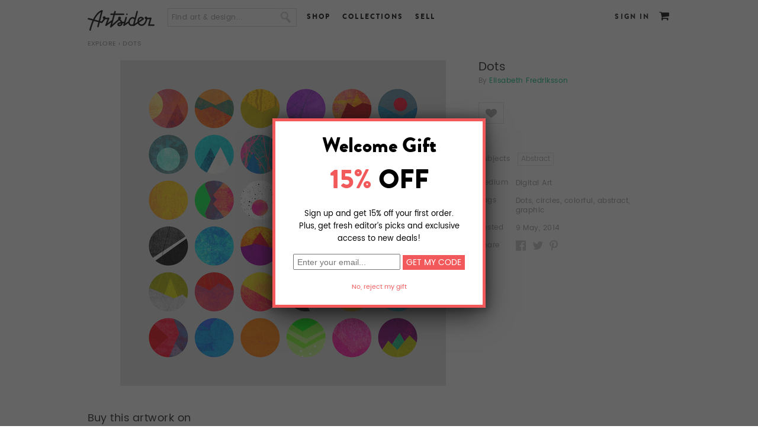

--- FILE ---
content_type: text/html; charset=UTF-8
request_url: http://www.artsider.com/subscription/en/
body_size: 1627
content:
<!DOCTYPE html>
<html lang="en">
<head>
	<meta charset="UTF-8">
	<title>Gift</title>
	<meta http-equiv="content-type" content="text/html; charset=utf-8" />
	<meta http-equiv="content-language" content="en" />
	<style type="text/css">
		body {
			margin: 0;
		}
		@font-face {
			font-family: "Brandon Grotesque Black";
			src: url("../fonts/brandongrotesque-black-webfont.ttf");
		}
		@font-face {
			font-family: "Poppins";
			src: url("../fonts/Poppins-Regular.ttf");
		}
		@font-face {
			font-family: "Poppins";
			src: url("../fonts/Poppins-Bold.ttf");
			font-weight: bold;
		}
		.popup-container {
			width: 350px;
			height: 310px;
			border: 5px solid #f1595b;
			border-radius: 1px;
			background-color: #FFF;
			text-align: center;
		}
		#popup1 .popup-content {
			margin: 15px 20px 15px 20px;
		}
		#popup2 .popup-content {
			margin: 60px 15px 0 15px;
		}
		input[type="email"] {
			display: inline-block;
			height: 21px;
			width: 170px;
			padding-left: 5px;
			font-size: 14px;
		}
		input[type="submit"] {
			display: inline-block;
			text-transform: uppercase;
			background-color: #f1595b;
			color: white;
			border: none;
			font-family: Poppins;
			font-size: 14px;
			height: 25px;
			margin: 0;
			cursor: pointer;
		}
		button#continue-shopping {
			text-transform: uppercase;
			background-color: #f1595b;
			border: none;
			font-size: 14px;
			color: white;
			cursor: pointer;
		}
	</style>
</head>
<body>
	<div id="popup1" class="popup-container">
		<div class="popup-content">
			<div style="font-family:Brandon Grotesque Black;font-size:35px">Welcome Gift</div>
			<div style="font-size:45px">
				<span style="text-transform:uppercase;font-family:Brandon Grotesque Black;color:#f1595b">15%</span>
				<span style="text-transform:uppercase;font-family:Brandon Grotesque Black">off</span>
			</div>
			<div style="padding:15px 0 15px 0;font-family:Poppins;font-size:13px;">
				<div>Sign up and get 15% off your first order.</div>
				<div>Plus, get fresh editor’s picks and exclusive access to new deals!</div>
			</div>
			<div id="popup1-error" style="font-family:Poppins;font-size:12px;color:red"></div>
			<form id="promo-form" method="post" action="./action.php">
				<input type="email" name="email" placeholder="Enter your email..." >
				<input type="submit" value="Get my code" class="submit_button">
			</form>
			<div style="padding-top:20px;font-family:Poppins;font-size:11px;">
				<a href="#" id="dismiss_link" style="color:#f1595b;text-decoration:none">No, reject my gift</a>
			</div>
		</div>
	</div>
	<div id="popup2" class="popup-container" style="display:none">
		<div class="popup-content">
			<div style="font-family:Brandon Grotesque Black;font-size:35px;color:#f1595b">Thanks!</div>
			<div style="padding:20px 0 20px 0;font-family:Poppins;font-size:13px;">
				<div>Your promo code will be emailed to you shortly.</div>
			</div>
			<button id="continue-shopping">Continue shopping</button>
		</div>
	</div>
</body>

<script type="text/javascript">
	var jquery = typeof(parent.jq162) !== "undefined" ? parent.jq162 : parent.jQuery;
	document.querySelector("#promo-form").addEventListener("submit", function(event) {
		event.preventDefault();
		var email = this.querySelector('input[type="email"]').value;
		if (email.length > 0) {
			var values = {
				"email": email,
				"language": "en"
			};
			jquery.post('/subscription/en/action.php', values, function(result) {
				var data = JSON.parse(result);
				if (data.status === "ok") {
					document.querySelector("#popup1").style.display = "none";
					document.querySelector("#popup2").style.display = "block";
				} else {
					if (typeof(data.error) !== "undefined") {
						var text = document.createTextNode(data.error);
						document.querySelector("#popup1-error").innerText = text.textContent;
					}
				}
			});
		} else {
			document.querySelector("#popup1-error").innerText = "Please enter an email address.";
		}
	}, false);
	document.querySelector("#dismiss_link").addEventListener("click", function(event) {
		event.preventDefault();
		jquery.fancybox.close();
	}, false);
	document.querySelector("#continue-shopping").addEventListener("click", function(event) {
		event.preventDefault();
		jquery.fancybox.close();
	}, false);
</script>
</html>
</script>
</html>


--- FILE ---
content_type: text/css
request_url: http://www.artsider.com/sites/default/files/css/css_521998aa60eba9fd0f69b5b316b447fd.css
body_size: 120553
content:

.node-unpublished{background-color:#fff4f4;}.preview .node{background-color:#ffffea;}#node-admin-filter ul{list-style-type:none;padding:0;margin:0;width:100%;}#node-admin-buttons{float:left;margin-left:0.5em;clear:right;}td.revision-current{background:#ffc;}.node-form .form-text{display:block;width:95%;}.node-form .container-inline .form-text{display:inline;width:auto;}.node-form .standard{clear:both;}.node-form textarea{display:block;width:95%;}.node-form .attachments fieldset{float:none;display:block;}.terms-inline{display:inline;}


fieldset{margin-bottom:1em;padding:.5em;}form{margin:0;padding:0;}hr{height:1px;border:1px solid gray;}img{border:0;}table{border-collapse:collapse;}th{text-align:left;padding-right:1em;border-bottom:3px solid #ccc;}.clear-block:after{content:".";display:block;height:0;clear:both;visibility:hidden;}.clear-block{display:inline-block;}/*_\*/
* html .clear-block{height:1%;}.clear-block{display:block;}/* End hide from IE-mac */



body.drag{cursor:move;}th.active img{display:inline;}tr.even,tr.odd{background-color:#eee;border-bottom:1px solid #ccc;padding:0.1em 0.6em;}tr.drag{background-color:#fffff0;}tr.drag-previous{background-color:#ffd;}td.active{background-color:#ddd;}td.checkbox,th.checkbox{text-align:center;}tbody{border-top:1px solid #ccc;}tbody th{border-bottom:1px solid #ccc;}thead th{text-align:left;padding-right:1em;border-bottom:3px solid #ccc;}.breadcrumb{padding-bottom:.5em}div.indentation{width:20px;height:1.7em;margin:-0.4em 0.2em -0.4em -0.4em;padding:0.42em 0 0.42em 0.6em;float:left;}div.tree-child{background:url(/misc/tree.png) no-repeat 11px center;}div.tree-child-last{background:url(/misc/tree-bottom.png) no-repeat 11px center;}div.tree-child-horizontal{background:url(/misc/tree.png) no-repeat -11px center;}.error{color:#e55;}div.error{border:1px solid #d77;}div.error,tr.error{background:#fcc;color:#200;padding:2px;}.warning{color:#e09010;}div.warning{border:1px solid #f0c020;}div.warning,tr.warning{background:#ffd;color:#220;padding:2px;}.ok{color:#008000;}div.ok{border:1px solid #00aa00;}div.ok,tr.ok{background:#dfd;color:#020;padding:2px;}.item-list .icon{color:#555;float:right;padding-left:0.25em;clear:right;}.item-list .title{font-weight:bold;}.item-list ul{margin:0 0 0.75em 0;padding:0;}.item-list ul li{margin:0 0 0.25em 1.5em;padding:0;list-style:disc;}ol.task-list li.active{font-weight:bold;}.form-item{margin-top:1em;margin-bottom:1em;}tr.odd .form-item,tr.even .form-item{margin-top:0;margin-bottom:0;white-space:nowrap;}tr.merge-down,tr.merge-down td,tr.merge-down th{border-bottom-width:0 !important;}tr.merge-up,tr.merge-up td,tr.merge-up th{border-top-width:0 !important;}.form-item input.error,.form-item textarea.error,.form-item select.error{border:2px solid red;}.form-item .description{font-size:0.85em;}.form-item label{display:block;font-weight:bold;}.form-item label.option{display:inline;font-weight:normal;}.form-checkboxes,.form-radios{margin:1em 0;}.form-checkboxes .form-item,.form-radios .form-item{margin-top:0.4em;margin-bottom:0.4em;}.marker,.form-required{color:#f00;}.more-link{text-align:right;}.more-help-link{font-size:0.85em;text-align:right;}.nowrap{white-space:nowrap;}.item-list .pager{clear:both;text-align:center;}.item-list .pager li{background-image:none;display:inline;list-style-type:none;padding:0.5em;}.pager-current{font-weight:bold;}.tips{margin-top:0;margin-bottom:0;padding-top:0;padding-bottom:0;font-size:0.9em;}dl.multiselect dd.b,dl.multiselect dd.b .form-item,dl.multiselect dd.b select{font-family:inherit;font-size:inherit;width:14em;}dl.multiselect dd.a,dl.multiselect dd.a .form-item{width:10em;}dl.multiselect dt,dl.multiselect dd{float:left;line-height:1.75em;padding:0;margin:0 1em 0 0;}dl.multiselect .form-item{height:1.75em;margin:0;}.container-inline div,.container-inline label{display:inline;}ul.primary{border-collapse:collapse;padding:0 0 0 1em;white-space:nowrap;list-style:none;margin:5px;height:auto;line-height:normal;border-bottom:1px solid #bbb;}ul.primary li{display:inline;}ul.primary li a{background-color:#ddd;border-color:#bbb;border-width:1px;border-style:solid solid none solid;height:auto;margin-right:0.5em;padding:0 1em;text-decoration:none;}ul.primary li.active a{background-color:#fff;border:1px solid #bbb;border-bottom:#fff 1px solid;}ul.primary li a:hover{background-color:#eee;border-color:#ccc;border-bottom-color:#eee;}ul.secondary{border-bottom:1px solid #bbb;padding:0.5em 1em;margin:5px;}ul.secondary li{display:inline;padding:0 1em;border-right:1px solid #ccc;}ul.secondary a{padding:0;text-decoration:none;}ul.secondary a.active{border-bottom:4px solid #999;}#autocomplete{position:absolute;border:1px solid;overflow:hidden;z-index:100;}#autocomplete ul{margin:0;padding:0;list-style:none;}#autocomplete li{background:#fff;color:#000;white-space:pre;cursor:default;}#autocomplete li.selected{background:#0072b9;color:#fff;}html.js input.form-autocomplete{background-image:url(/misc/throbber.gif);background-repeat:no-repeat;background-position:100% 2px;}html.js input.throbbing{background-position:100% -18px;}html.js fieldset.collapsed{border-bottom-width:0;border-left-width:0;border-right-width:0;margin-bottom:0;height:1em;}html.js fieldset.collapsed *{display:none;}html.js fieldset.collapsed legend{display:block;}html.js fieldset.collapsible legend a{padding-left:15px;background:url(/misc/menu-expanded.png) 5px 75% no-repeat;}html.js fieldset.collapsed legend a{background-image:url(/misc/menu-collapsed.png);background-position:5px 50%;}* html.js fieldset.collapsed legend,* html.js fieldset.collapsed legend *,* html.js fieldset.collapsed table *{display:inline;}html.js fieldset.collapsible{position:relative;}html.js fieldset.collapsible legend a{display:block;}html.js fieldset.collapsible .fieldset-wrapper{overflow:auto;}.resizable-textarea{width:95%;}.resizable-textarea .grippie{height:9px;overflow:hidden;background:#eee url(/misc/grippie.png) no-repeat center 2px;border:1px solid #ddd;border-top-width:0;cursor:s-resize;}html.js .resizable-textarea textarea{margin-bottom:0;width:100%;display:block;}.draggable a.tabledrag-handle{cursor:move;float:left;height:1.7em;margin:-0.4em 0 -0.4em -0.5em;padding:0.42em 1.5em 0.42em 0.5em;text-decoration:none;}a.tabledrag-handle:hover{text-decoration:none;}a.tabledrag-handle .handle{margin-top:4px;height:13px;width:13px;background:url(/misc/draggable.png) no-repeat 0 0;}a.tabledrag-handle-hover .handle{background-position:0 -20px;}.joined + .grippie{height:5px;background-position:center 1px;margin-bottom:-2px;}.teaser-checkbox{padding-top:1px;}div.teaser-button-wrapper{float:right;padding-right:5%;margin:0;}.teaser-checkbox div.form-item{float:right;margin:0 5% 0 0;padding:0;}textarea.teaser{display:none;}html.js .no-js{display:none;}.progress{font-weight:bold;}.progress .bar{background:#fff url(/misc/progress.gif);border:1px solid #00375a;height:1.5em;margin:0 0.2em;}.progress .filled{background:#0072b9;height:1em;border-bottom:0.5em solid #004a73;width:0%;}.progress .percentage{float:right;}.progress-disabled{float:left;}.ahah-progress{float:left;}.ahah-progress .throbber{width:15px;height:15px;margin:2px;background:transparent url(/misc/throbber.gif) no-repeat 0px -18px;float:left;}tr .ahah-progress .throbber{margin:0 2px;}.ahah-progress-bar{width:16em;}#first-time strong{display:block;padding:1.5em 0 .5em;}tr.selected td{background:#ffc;}table.sticky-header{margin-top:0;background:#fff;}#clean-url.install{display:none;}html.js .js-hide{display:none;}#system-modules div.incompatible{font-weight:bold;}#system-themes-form div.incompatible{font-weight:bold;}span.password-strength{visibility:hidden;}input.password-field{margin-right:10px;}div.password-description{padding:0 2px;margin:4px 0 0 0;font-size:0.85em;max-width:500px;}div.password-description ul{margin-bottom:0;}.password-parent{margin:0 0 0 0;}input.password-confirm{margin-right:10px;}.confirm-parent{margin:5px 0 0 0;}span.password-confirm{visibility:hidden;}span.password-confirm span{font-weight:normal;}

ul.menu{list-style:none;border:none;text-align:left;}ul.menu li{margin:0 0 0 0.5em;}li.expanded{list-style-type:circle;list-style-image:url(/misc/menu-expanded.png);padding:0.2em 0.5em 0 0;margin:0;}li.collapsed{list-style-type:disc;list-style-image:url(/misc/menu-collapsed.png);padding:0.2em 0.5em 0 0;margin:0;}li.leaf{list-style-type:square;list-style-image:url(/misc/menu-leaf.png);padding:0.2em 0.5em 0 0;margin:0;}li a.active{color:#000;}td.menu-disabled{background:#ccc;}ul.links{margin:0;padding:0;}ul.links.inline{display:inline;}ul.links li{display:inline;list-style-type:none;padding:0 0.5em;}.block ul{margin:0;padding:0 0 0.25em 1em;}

#permissions td.module{font-weight:bold;}#permissions td.permission{padding-left:1.5em;}#access-rules .access-type,#access-rules .rule-type{margin-right:1em;float:left;}#access-rules .access-type .form-item,#access-rules .rule-type .form-item{margin-top:0;}#access-rules .mask{clear:both;}#user-login-form{text-align:center;}#user-admin-filter ul{list-style-type:none;padding:0;margin:0;width:100%;}#user-admin-buttons{float:left;margin-left:0.5em;clear:right;}#user-admin-settings fieldset .description{font-size:0.85em;padding-bottom:.5em;}.profile{clear:both;margin:1em 0;}.profile .picture{float:right;margin:0 1em 1em 0;}.profile h3{border-bottom:1px solid #ccc;}.profile dl{margin:0 0 1.5em 0;}.profile dt{margin:0 0 0.2em 0;font-weight:bold;}.profile dd{margin:0 0 1em 0;}



.field .field-label,.field .field-label-inline,.field .field-label-inline-first{font-weight:bold;}.field .field-label-inline,.field .field-label-inline-first{display:inline;}.field .field-label-inline{visibility:hidden;}.node-form .content-multiple-table td.content-multiple-drag{width:30px;padding-right:0;}.node-form .content-multiple-table td.content-multiple-drag a.tabledrag-handle{padding-right:.5em;}.node-form .content-add-more .form-submit{margin:0;}.node-form .number{display:inline;width:auto;}.node-form .text{width:auto;}.form-item #autocomplete .reference-autocomplete{white-space:normal;}.form-item #autocomplete .reference-autocomplete label{display:inline;font-weight:normal;}#content-field-overview-form .advanced-help-link,#content-display-overview-form .advanced-help-link{margin:4px 4px 0 0;}#content-field-overview-form .label-group,#content-display-overview-form .label-group,#content-copy-export-form .label-group{font-weight:bold;}table#content-field-overview .label-add-new-field,table#content-field-overview .label-add-existing-field,table#content-field-overview .label-add-new-group{float:left;}table#content-field-overview tr.content-add-new .tabledrag-changed{display:none;}table#content-field-overview tr.content-add-new .description{margin-bottom:0;}table#content-field-overview .content-new{font-weight:bold;padding-bottom:.5em;}.advanced-help-topic h3,.advanced-help-topic h4,.advanced-help-topic h5,.advanced-help-topic h6{margin:1em 0 .5em 0;}.advanced-help-topic dd{margin-bottom:.5em;}.advanced-help-topic span.code{background-color:#EDF1F3;font-family:"Bitstream Vera Sans Mono",Monaco,"Lucida Console",monospace;font-size:0.9em;padding:1px;}.advanced-help-topic .content-border{border:1px solid #AAA}


.rteindent1{margin-left:40px;}.rteindent2{margin-left:80px;}.rteindent3{margin-left:120px;}.rteindent4{margin-left:160px;}.rteleft{text-align:left;}.rteright{text-align:right;}.rtecenter{text-align:center;}.rtejustify{text-align:justify;}.ibimage_left{float:left;}.ibimage_right{float:right;}table.cke_editor fieldset{padding:0 !important;}.cke_editor{display:table !important;}.cke_editor,#ie#bug{display:inline-table !important;}.cke_panel_listItem{background-image:none;padding-left:0;}tbody{border:0;}#edit-toolbar{display:none;}#edit-toolbar + .grippie{display:none;}div.sortableList{cursor:n-resize;}div.widthMarker{height:20px;border-top:1px dashed #CCC;margin:10px 0px 0px 1px;padding-left:1px;text-align:center;}div.sortableList.group{margin:20px 0px 0px 0px;}div.sortableList div.sortableListDiv{height:30px;margin-bottom:3px;width:900px;}div.sortableList div.sortableListDiv span.sortableListSpan{background-color:#F0F0EE;height:30px;border-right:1px dashed #CCC;display:block;}div.sortableList div.sortableListDiv span.sortableListSpan ul{background:none;width:900px;white-space:nowrap;border:1px solid #CCC;list-style:none;margin:0px;padding:0px 0px 0px 1px;height:30px;}div.sortableList div.sortableListDiv span.sortableListSpan ul li{background:none;list-style:none;cursor:move;height:18px;min-width:18px;padding:2px;}div.sortableList div.sortableListDiv span.sortableListSpan ul li.group{min-width:5px;padding-left:2px;}div.sortableList div.sortableListDiv span.sortableListSpan ul li img{border:0;padding:0;margin:0}li.sortableItem{position:relative;float:left;margin:3px 1px 1px 0px;border:1px solid #CCC;background-color:#F0F0EE;disc-type:none;z-index:99;}fieldset#edit-appearance div#groupLayout,div#allButtons{border:0;padding:0 0 0 0;margin:1em 0;overflow:auto;}

.ctools-locked{color:red;border:1px solid red;padding:1em;}.ctools-owns-lock{background:#FFFFDD none repeat scroll 0 0;border:1px solid #F0C020;padding:1em;}a.ctools-ajaxing,input.ctools-ajaxing,button.ctools-ajaxing,select.ctools-ajaxing{padding-right:18px !important;background:url(/sites/all/modules/contributed/ctools/images/status-active.gif) right center no-repeat;}div.ctools-ajaxing{float:left;width:18px;background:url(/sites/all/modules/contributed/ctools/images/status-active.gif) center center no-repeat;}

.container-inline-date{width:auto;clear:both;display:inline-block;vertical-align:top;margin-right:0.5em;}.container-inline-date .form-item{float:none;padding:0;margin:0;}.container-inline-date .form-item .form-item{float:left;}.container-inline-date .form-item,.container-inline-date .form-item input{width:auto;}.container-inline-date .description{clear:both;}.container-inline-date .form-item input,.container-inline-date .form-item select,.container-inline-date .form-item option{margin-right:5px;}.container-inline-date .date-spacer{margin-left:-5px;}.views-right-60 .container-inline-date div{padding:0;margin:0;}.container-inline-date .date-timezone .form-item{float:none;width:auto;clear:both;}#calendar_div,#calendar_div td,#calendar_div th{margin:0;padding:0;}#calendar_div,.calendar_control,.calendar_links,.calendar_header,.calendar{width:185px;border-collapse:separate;margin:0;}.calendar td{padding:0;}span.date-display-single{}span.date-display-start{}span.date-display-end{}span.date-display-separator{}.date-repeat-input{float:left;width:auto;margin-right:5px;}.date-repeat-input select{min-width:7em;}.date-repeat fieldset{clear:both;float:none;}.date-views-filter-wrapper{min-width:250px;}.date-views-filter input{float:left !important;margin-right:2px !important;padding:0 !important;width:12em;min-width:12em;}.date-nav{width:100%;}.date-nav div.date-prev{text-align:left;width:24%;float:left;}.date-nav div.date-next{text-align:right;width:24%;float:right;}.date-nav div.date-heading{text-align:center;width:50%;float:left;}.date-nav div.date-heading h3{margin:0;padding:0;}.date-clear{float:none;clear:both;display:block;}.date-clear-block{float:none;width:auto;clear:both;}.date-clear-block:after{content:" ";display:block;height:0;clear:both;visibility:hidden;}.date-clear-block{display:inline-block;}/*_\*/ 	 
 * html .date-clear-block{height:1%;}.date-clear-block{display:block;}/* End hide from IE-mac */

.date-container .date-format-delete{margin-top:1.8em;margin-left:1.5em;float:left;}.date-container .date-format-name{float:left;}.date-container .date-format-type{float:left;padding-left:10px;}.date-container .select-container{clear:left;float:left;}div.date-calendar-day{line-height:1;width:40px;float:left;margin:6px 10px 0 0;background:#F3F3F3;border-top:1px solid #eee;border-left:1px solid #eee;border-right:1px solid #bbb;border-bottom:1px solid #bbb;color:#999;text-align:center;font-family:Georgia,Arial,Verdana,sans;}div.date-calendar-day span{display:block;text-align:center;}div.date-calendar-day span.month{font-size:.9em;background-color:#B5BEBE;color:white;padding:2px;text-transform:uppercase;}div.date-calendar-day span.day{font-weight:bold;font-size:2em;}div.date-calendar-day span.year{font-size:.9em;padding:2px;}

#ui-datepicker-div table,#ui-datepicker-div td,#ui-datepicker-div th{margin:0;padding:0;}#ui-datepicker-div,#ui-datepicker-div table,.ui-datepicker-div,.ui-datepicker-div table,.ui-datepicker-inline,.ui-datepicker-inline table{font-size:12px !important;}.ui-datepicker-div,.ui-datepicker-inline,#ui-datepicker-div{margin:0;padding:0;border:0;outline:0;line-height:1.3;text-decoration:none;font-size:100%;list-style:none;background:#ffffff;border:2px solid #d3d3d3;font-family:Verdana,Arial,sans-serif;font-size:1.1em;margin:0;padding:2.5em .5em .5em .5em;position:relative;width:15.5em;}#ui-datepicker-div{background:#ffffff;display:none;z-index:9999;}.ui-datepicker-inline{display:block;float:left;}.ui-datepicker-control{display:none;}.ui-datepicker-current{display:none;}.ui-datepicker-next,.ui-datepicker-prev{background:#e6e6e6 url(/sites/all/modules/contributed/date/date_popup/themes/images/e6e6e6_40x100_textures_02_glass_75.png) 0 50% repeat-x;left:.5em;position:absolute;top:.5em;}.ui-datepicker-next{left:14.6em;}.ui-datepicker-next:hover,.ui-datepicker-prev:hover{background:#dadada url(/sites/all/modules/contributed/date/date_popup/themes/images/dadada_40x100_textures_02_glass_75.png) 0 50% repeat-x;}.ui-datepicker-next a,.ui-datepicker-prev a{background:url(/sites/all/modules/contributed/date/date_popup/themes/images/888888_7x7_arrow_left.gif) 50% 50% no-repeat;border:1px solid #d3d3d3;cursor:pointer;display:block;font-size:1em;height:1.4em;text-indent:-999999px;width:1.3em;}.ui-datepicker-next a{background:url(/sites/all/modules/contributed/date/date_popup/themes/images/888888_7x7_arrow_right.gif) 50% 50% no-repeat;}.ui-datepicker-prev a:hover{background:url(/sites/all/modules/contributed/date/date_popup/themes/images/454545_7x7_arrow_left.gif) 50% 50% no-repeat;}.ui-datepicker-next a:hover{background:url(/sites/all/modules/contributed/date/date_popup/themes/images/454545_7x7_arrow_right.gif) 50% 50% no-repeat;}.ui-datepicker-prev a:active{background:url(/sites/all/modules/contributed/date/date_popup/themes/images/222222_7x7_arrow_left.gif) 50% 50% no-repeat;}.ui-datepicker-next a:active{background:url(/sites/all/modules/contributed/date/date_popup/themes/images/222222_7x7_arrow_right.gif) 50% 50% no-repeat;}.ui-datepicker-header select{background:#e6e6e6;border:1px solid #d3d3d3;color:#555555;font-size:1em;line-height:1.4em;margin:0 !important;padding:0 !important;position:absolute;top:.5em;}.ui-datepicker-header select.ui-datepicker-new-month{left:2.2em;width:7em;}.ui-datepicker-header select.ui-datepicker-new-year{left:9.4em;width:5em;}table.ui-datepicker{text-align:right;width:15.5em;}table.ui-datepicker td a{color:#555555;display:block;padding:.1em .3em .1em 0;text-decoration:none;}table.ui-datepicker tbody{border-top:none;}table.ui-datepicker tbody td a{background:#e6e6e6 url(/sites/all/modules/contributed/date/date_popup/themes/images/e6e6e6_40x100_textures_02_glass_75.png) 0 50% repeat-x;border:1px solid #ffffff;cursor:pointer;}table.ui-datepicker tbody td a:hover{background:#dadada url(/sites/all/modules/contributed/date/date_popup/themes/images/dadada_40x100_textures_02_glass_75.png) 0 50% repeat-x;border:1px solid #999999;color:#212121;}table.ui-datepicker tbody td a:active{background:#ffffff url(/sites/all/modules/contributed/date/date_popup/themes/images/ffffff_40x100_textures_02_glass_65.png) 0 50% repeat-x;border:1px solid #dddddd;color:#222222;}table.ui-datepicker .ui-datepicker-title-row td{color:#222222;font-size:.9em;padding:.3em 0;text-align:center;text-transform:uppercase;}table.ui-datepicker .ui-datepicker-title-row td a{color:#222222;}

.timeEntry_control{vertical-align:middle;margin-left:2px;}* html .timeEntry_control{margin-top:-4px;}



.filefield-icon{margin:0 2px 0 0;}.filefield-element{margin:1em 0;white-space:normal;}.filefield-element .widget-preview{float:left;padding:0 10px 0 0;margin:0 10px 0 0;max-width:30%;}.filefield-element .widget-edit{float:left;max-width:70%;}.filefield-element .filefield-preview{width:16em;overflow:hidden;}.filefield-element .widget-edit .form-item{margin:0 0 1em 0;}.filefield-element input.form-submit,.filefield-element input.form-file{margin:0;}.filefield-element input.progress-disabled{float:none;display:inline;}.filefield-element div.ahah-progress,.filefield-element div.throbber{display:inline;float:none;padding:1px 13px 2px 3px;}.filefield-element div.ahah-progress-bar{display:none;margin-top:4px;width:28em;padding:0;}.filefield-element div.ahah-progress-bar div.bar{margin:0;}


.form-item .description{white-space:normal;}.solid-border#quote{margin-top:1em;}.quote-button{color:rgb(0,0,125);cursor:pointer;font-weight:bold;}.quote-error{display:inline;}.quote-notes{margin-left:25px;}.node-form .product-shipping .form-text{display:inline;width:auto;}

.ups-logo{vertical-align:middle;}.pane-table .form-item{display:inline;}

.options{display:inline;}table.product_attributes tr.draggable .form-item{display:inline;white-space:normal;}#option-key td:first-child{width:26%;}.combinations td:first-child,.combinations td:first-child + td{width:12%;}

.order-overview-form{float:left;padding:0em 2em 0em 0em;}.order-overview-form .form-item{margin-bottom:0em;}.order-overview-form #uc-order-select-form,.order-overview-form #uc-order-admin-sort-form{margin-bottom:0em;}.uc-orders-table{clear:both;width:100%;}.uc-orders-table td,.uc-orders-table thead th{white-space:nowrap;}.uc-orders-table tr.odd:hover,.uc-orders-table tr.even:hover{background-color:#ddd;}.uc-orders-table img{float:left;margin-right:.5em;}.order-admin-icons{margin-left:2px;}.order-admin-icons img{padding:0px 3px;position:relative;top:3px;}.order-pane{border-color:#bbb;border-style:solid;border-width:1px;line-height:1.1em;margin:.5em;;padding:.5em;width:auto;}.order-pane thead{background-color:#ddd;}.order-pane tbody{border-top:0px;}.order-pane-title{font-weight:bold;padding-bottom:.5em;}.pos-left{float:left;}.abs-left{clear:left;}.pos-right{float:right;}.abs-right{clear:right;float:right;}.text-center{text-align:center;}.full-width{width:100%;}.order-pane-table th{padding:4px 15px;font-weight:bold;}.order-pane-table td{padding:4px 8px;vertical-align:top;}.order-pane-table td.qty,.order-pane-table td.sku{text-align:center;white-space:nowrap;}.order-pane-table td.product{width:80%;}.order-pane-table td.cost,.order-pane-table td.price,.order-pane-table td.total{text-align:right;white-space:nowrap;}.uc-order-comments td{vertical-align:top;}.uc-order-comments td.date,.uc-order-comments td.status{text-align:center;white-space:nowrap;}.uc-order-comments td.message{width:100%;}.order-edit-table{width:auto;}.order-edit-table .oet-label{font-weight:bold;text-align:right;}.order-edit-table .form-item{display:inline;}.address-select-box{background-color:#ddd;border:solid 1px #999;padding-bottom:1em;padding-left:1em;margin-bottom:1em;width:auto;}.customer-select-box{background-color:#ddd;border:solid 1px #999;padding:1em;margin-top:1em;width:auto;}.product-select-box{background-color:#ddd;border:solid 1px #999;margin-right:auto;margin-bottom:1em;width:auto;}.product-select-box2{background-color:#ddd;border:solid 1px #999;margin-right:auto;margin-bottom:1em;padding-left:1em;padding-bottom:1em;width:auto;}.line-item-table{width:100%;}.line-item-table td{padding:2px;}.line-item-table .li-title{font-weight:bold;text-align:right;width:100%;}.line-item-table .li-amount{text-align:right;}.line-item-table .form-item{display:inline;}.order-review-table tbody{border-top:0px;}.order-pane-table .product-description{font-size:.7em;}.order-pane #uc-credit-order-view-form{margin-top:.5em;margin-bottom:0em;}#uc-credit-order-view-form .form-submit{margin:0em;}.order-pane #uc-order-view-update-form{margin-bottom:1em;}.update-controls{padding-top:1em;}.update-controls div{padding-right:1em;}.update-controls div,.update-controls label{display:inline;}.update-controls .form-submit{margin:0em;}.address-select-box #uc-order-address-book-form{margin-bottom:0em;}.order-pane.abs-left .form-submit{margin:0.5em 0.5em 0.5em 0em;}.order-pane #customer-select form{margin-bottom:0em;}

.product-image{clear:right;float:right;margin-left:4px;padding-left:4px;padding-top:4px;text-align:center;}.uc-price-display{clear:right;float:right;font-size:1.3em;font-weight:bold;padding-bottom:4px;padding-left:4px;text-align:center;width:100px;}.display-price{clear:right;float:right;font-size:1.3em;font-weight:bold;padding-bottom:4px;padding-left:4px;text-align:center;}.model{display:inline;font-weight:bold;margin-right:2em;}.node-form .product-field table{margin:0;width:auto;}.node-form .product-field td{padding:3px 6px 0 0;}.node-form .product-field tbody{border:none;margin:0;}.node-form .product-field table .form-item{margin-bottom:0;margin-top:0;}.node-form .product-field .form-text{display:inline;width:auto;}#products-selector table{margin:0em 0em;}#products-selector td{padding:0em .5em;}div#products-selector form{margin-bottom:0em;}#products-selector div.form-item{margin-bottom:.5em;margin-top:.5em;}table.product-list{clear:both;}.uc-product-features td{vertical-align:top;}.add-feature div{padding-right:1em;}.add-feature div,.add-feature label{display:inline;}

.uc-price{white-space:nowrap;}.uc-store-admin-table{margin:1em auto;border:1px dashed #bbb;}.uc-store-admin-table tbody{border-top:0px;}.uc-store-admin-panel{margin:1em;padding:1em;}.uc-store-admin-panel .uc-store-icon{float:left;margin-right:1em;}.uc-store-admin-panel .panel-title{padding-top:4px;font-size:1.5em;width:100%;}.uc-store-admin-panel .panel-show-link a{cursor:pointer;}.uc-customer-table .uc-store-icon{float:left;margin-right:.5em;}.uc-customer-table tr.odd:hover,.uc-customer-table tr.even:hover{background-color:#ddd;}.uc-cust-orders-table tr.odd:hover,.uc-cust-orders-table tr.even:hover{background-color:#ddd;}.uc-cust-orders-table .uc-store-icon{float:left;margin-right:.5em;}#store-footer{width:100%;text-align:center;font-size:x-small;clear:both;}.uc-default-submit{height:0px;left:-9999px;position:absolute;top:-9999px;width:0px;}.uc-store-status td{vertical-align:top;}.uc-store-status td.title{font-weight:bold;white-space:nowrap;}.uc-store-status td.message{width:100%;}table.section-items{width:auto;}table.section-items td{padding:.25em;}#uc-country-import-form .form-item,#uc-country-import-form .form-item label{display:inline;float:left;margin-right:1em;}#uc-country-import-form .form-submit{float:left;margin-top:1em;}#uc-country-import-form table{clear:left;}.summary-overview{padding:.5em;border:1px dashed #bbb;margin-bottom:-1px;}.summary-title{font-weight:bold;}.summaryOnclick-processed{cursor:pointer;}.summaryOnclick-processed:hover{background-color:#ddd;}.summary-edit-icon{float:left;margin-right:.5em;position:relative;top:2px;}.summaryOnclick-processed .item-list{margin-left:1.75em;}.summaryOnclick-processed .summary-link{display:none;}.ubercart-throbber{background-image:url(/sites/all/modules/contributed/ubercart/uc_store/images/throbber.gif);background-repeat:no-repeat;background-position:100% -20px;}.path-admin-store-orders span.icon{background:transparent url(/sites/all/modules/contributed/ubercart/uc_store/images/menu_orders.gif) no-repeat !important;}.path-admin-store-customers span.icon{background:transparent url(/sites/all/modules/contributed/ubercart/uc_store/images/menu_customers.gif) no-repeat !important;}.path-admin-store-products span.icon{background:transparent url(/sites/all/modules/contributed/ubercart/uc_store/images/menu_products.gif) no-repeat !important;}.path-admin-store-settings span.icon{background:transparent url(/sites/all/modules/contributed/ubercart/uc_store/images/menu_store_settings.gif) no-repeat !important;}.path-admin-store-attributes span.icon{background:transparent url(/sites/all/modules/contributed/ubercart/uc_store/images/menu_store_settings.gif) no-repeat !important;}.path-admin-store-reports span.icon{background:transparent url(/sites/all/modules/contributed/ubercart/uc_store/images/menu_reports.gif) no-repeat !important;}.path-admin-store-ca span.icon{background:transparent url(/sites/all/modules/contributed/ubercart/uc_store/images/menu_store_settings.gif) no-repeat !important;}.path-admin-store-help span.icon{background:transparent url(/sites/all/modules/contributed/ubercart/uc_store/images/menu_help.gif) no-repeat !important;}


.views_slideshow_singleframe_no_display,.views_slideshow_singleframe_hidden,.views_slideshow_singleframe_controls,.views_slideshow_singleframe_image_count{display:none;}.views_slideshow_singleframe_pager div a img{width:75px;height:75px;}.views_slideshow_singleframe_pager div{display:inline;padding-left:10px;}.views_slideshow_singleframe_pager.thumbnails a.activeSlide img{border:3px solid #000;}.views_slideshow_singleframe_pager.numbered a.activeSlide{text-decoration:underline;}


.views_slideshow_thumbnailhover_no_display,.views_slideshow_thumbnailhover_hidden,.views_slideshow_thumbnailhover_controls,.views_slideshow_thumbnailhover_image_count{display:none;}


.mm-hidden{display:none !important;}.mm-wrapper{overflow-x:hidden;position:relative;}.mm-menu,.mm-panels,.mm-panels > .mm-panel{margin:0;position:absolute;left:0;right:0;top:0;bottom:0;z-index:0;}.mm-menu{box-sizing:border-box;background:inherit;display:block;overflow:hidden;padding:0;}.mm-panel{-webkit-transition:-webkit-transform 0.4s ease;-moz-transition:-moz-transform 0.4s ease;-ms-transition:-ms-transform 0.4s ease;-o-transition:-o-transform 0.4s ease;transition:transform 0.4s ease;-webkit-transform:translate3d(100%,0,0);-moz-transform:translate3d(100%,0,0);-ms-transform:translate3d(100%,0,0);-o-transform:translate3d(100%,0,0);transform:translate3d(100%,0,0);}.mm-panel.mm-opened{-webkit-transform:translate3d(0%,0,0);-moz-transform:translate3d(0%,0,0);-ms-transform:translate3d(0%,0,0);-o-transform:translate3d(0%,0,0);transform:translate3d(0%,0,0);}.mm-panel.mm-subopened{-webkit-transform:translate3d(-30%,0,0);-moz-transform:translate3d(-30%,0,0);-ms-transform:translate3d(-30%,0,0);-o-transform:translate3d(-30%,0,0);transform:translate3d(-30%,0,0);}.mm-panel.mm-highest{z-index:1;}.mm-panels,.mm-panels > .mm-panel{background:inherit;border-color:inherit;}.mm-panels > .mm-panel{background:inherit;border-color:inherit;-webkit-overflow-scrolling:touch;overflow:scroll;overflow-x:hidden;overflow-y:auto;box-sizing:border-box;padding:0 0px;}.mm-panels > .mm-panel.mm-hasnavbar{padding-top:84px;}.mm-panels > .mm-panel:before,.mm-panels > .mm-panel:after{content:'';display:block;}.mm-vertical .mm-panel{-webkit-transform:none !important;-moz-transform:none !important;-ms-transform:none !important;-o-transform:none !important;transform:none !important;}.mm-vertical .mm-listview .mm-panel,.mm-listview .mm-vertical .mm-panel{display:none;padding:10px 0 10px 10px;}.mm-vertical .mm-listview .mm-panel .mm-listview > li:last-child:after,.mm-listview .mm-vertical .mm-panel .mm-listview > li:last-child:after{border-color:transparent;}.mm-vertical li.mm-opened > .mm-panel,li.mm-vertical.mm-opened > .mm-panel{display:block;}.mm-vertical .mm-listview > li > .mm-next,.mm-listview > li.mm-vertical > .mm-next{height:40px;bottom:auto;}.mm-vertical .mm-listview > li > .mm-next:after,.mm-listview > li.mm-vertical > .mm-next:after{top:16px;bottom:auto;}.mm-vertical .mm-listview > li.mm-opened > .mm-next:after,.mm-listview > li.mm-vertical.mm-opened > .mm-next:after{-webkit-transform:rotate(45deg);-moz-transform:rotate(45deg);-ms-transform:rotate(45deg);-o-transform:rotate(45deg);transform:rotate(45deg);}.mm-navbar{border-bottom:1px solid;border-color:inherit;text-align:center;line-height:20px;height:40px;padding:0 40px;margin:0;position:absolute;top:43px;left:0;right:0;}.mm-navbar > *{display:block;padding:10px 0;}.mm-navbar a,.mm-navbar a:hover{text-decoration:none;}.mm-navbar .mm-title{text-overflow:ellipsis;white-space:nowrap;overflow:hidden;}.mm-navbar .mm-btn{box-sizing:border-box;width:40px;height:40px;position:absolute;top:0;z-index:1;}.mm-navbar .mm-btn:first-child{padding-left:20px;left:0;}.mm-navbar .mm-btn:last-child{text-align:right;padding-right:20px;right:0;}.mm-panel .mm-navbar{display:none;}.mm-panel.mm-hasnavbar .mm-navbar{display:block;}.mm-listview,.mm-listview > li{list-style:none;display:block;padding:0;margin:0;}.mm-listview{font:inherit;font-size:14px;line-height:20px;}.mm-listview a,.mm-listview a:hover{text-decoration:none;}.mm-listview > li{position:relative;}ul.mm-listview > li{margin:0 auto;}.mm-listview > li,.mm-listview > li:after,.mm-listview > li .mm-next,.mm-listview > li .mm-next:before{border-color:inherit;}.mm-listview > li > a,.mm-listview > li > span{text-overflow:ellipsis;white-space:nowrap;overflow:hidden;color:inherit;display:block;padding:10px 10px 10px 20px;margin:0;}.mm-listview > li > a.mm-arrow,.mm-listview > li > span.mm-arrow{padding-right:50px;}.mm-listview > li:not(.mm-divider):after{content:'';border-bottom-width:1px;border-bottom-style:solid;display:block;position:absolute;left:0;right:0;bottom:0;}.mm-listview > li:not(.mm-divider):after{}.mm-listview .mm-next{background:rgba(3,2,1,0);width:40px;padding:0;position:absolute;right:0;top:0;bottom:0;z-index:2;}.mm-listview .mm-next:before{content:'';border-left-width:1px;border-left-style:solid;display:block;position:absolute;top:0;bottom:0;left:0;}.mm-listview .mm-next + a,.mm-listview .mm-next + span{margin-right:40px;}.mm-listview .mm-next.mm-fullsubopen{width:100%;}.mm-listview .mm-next.mm-fullsubopen:before{border-left:none;}.mm-listview .mm-next.mm-fullsubopen + a,.mm-listview .mm-next.mm-fullsubopen + span{padding-right:50px;margin-right:0;}.mm-panels > .mm-panel > .mm-listview{margin:20px 0px;}.mm-panels > .mm-panel > .mm-listview:first-child,.mm-panels > .mm-panel > .mm-navbar + .mm-listview{margin-top:0px;}.mm-listview .mm-inset{list-style:inside disc;padding:0 10px 15px 40px;margin:0;}.mm-listview .mm-inset > li{padding:5px 0;}.mm-listview .mm-divider{text-overflow:ellipsis;white-space:nowrap;overflow:hidden;font-size:10px;text-transform:uppercase;text-indent:20px;line-height:25px;}.mm-listview .mm-spacer{padding-top:40px;}.mm-listview .mm-spacer > .mm-next{top:40px;}.mm-listview .mm-spacer.mm-divider{padding-top:25px;}.mm-prev:before,.mm-next:after,.mm-arrow:after{content:'';border:2px solid transparent;display:inline-block;width:8px;height:8px;margin:auto;position:absolute;top:0;bottom:0;-webkit-transform:rotate(-45deg);-moz-transform:rotate(-45deg);-ms-transform:rotate(-45deg);-o-transform:rotate(-45deg);transform:rotate(-45deg);}.mm-prev:before{border-right:none;border-bottom:none;left:20px;}.mm-next:after,.mm-arrow:after{border-top:none;border-left:none;right:18px;}.mm-menu{background:#f3f3f3;border-color:rgba(0,0,0,0.1);color:rgba(0,0,0,0.7);}.mm-menu .mm-navbar > *,.mm-menu .mm-navbar a{color:rgba(0,0,0,0.8);font-size:18px;}.mm-menu .mm-navbar .mm-btn:before,.mm-menu .mm-navbar .mm-btn:after{border-color:rgba(0,0,0,0.6);}.mm-menu .mm-listview{border-color:rgba(0,0,0,0.1);padding:0;}.mm-menu .mm-listview > li .mm-next:after,.mm-menu .mm-listview > li .mm-arrow:after{border-color:rgba(0,0,0,0.6);}.mm-menu .mm-listview > li a:not(.mm-next) {-webkit-tap-highlight-color:rgba(255,255,255,0.5);tap-highlight-color:rgba(255,255,255,0.5);}.mm-menu .mm-listview > li.mm-selected > a:not(.mm-next),.mm-menu .mm-listview > li.mm-selected > span{background:rgba(255,255,255,0.5);}.mm-menu.mm-vertical .mm-listview > li.mm-opened > a.mm-next,.mm-menu.mm-vertical .mm-listview > li.mm-opened > .mm-panel,.mm-menu .mm-listview > li.mm-opened.mm-vertical > a.mm-next,.mm-menu .mm-listview > li.mm-opened.mm-vertical > .mm-panel{background:rgba(0,0,0,0.05);}.mm-menu .mm-divider{background:rgba(0,0,0,0.05);}.mm-page{box-sizing:border-box;position:relative;}.mm-slideout{-webkit-transition:-webkit-transform 0.4s ease;-ms-transition:-ms-transform 0.4s ease;transition:transform 0.4s ease;}html.mm-opened{overflow:hidden;position:relative;}html.mm-opened body{overflow:hidden;}html.mm-background .mm-page{background:inherit;}#mm-blocker{background:rgba(3,2,1,0);display:none;width:100%;height:100%;position:fixed;top:0;left:0;z-index:999999;}html.mm-opened #mm-blocker,html.mm-blocking #mm-blocker{display:block;}.mm-menu.mm-offcanvas{display:none;position:fixed;}.mm-menu.mm-current{display:block;}.mm-menu{width:80%;min-width:140px;max-width:440px;border-right:1px solid #ddd;}html.mm-opening .mm-slideout{-webkit-transform:translate(80%,0);-moz-transform:translate(80%,0);-ms-transform:translate(80%,0);-o-transform:translate(80%,0);transform:translate(80%,0);}@media all and (max-width:175px) {html.mm-opening .mm-slideout{-webkit-transform:translate(140px,0);-moz-transform:translate(140px,0);-ms-transform:translate(140px,0);-o-transform:translate(140px,0);transform:translate(140px,0);}}@media all and (min-width:550px) {html.mm-opening .mm-slideout{-webkit-transform:translate(440px,0);-moz-transform:translate(440px,0);-ms-transform:translate(440px,0);-o-transform:translate(440px,0);transform:translate(440px,0);}}.mm-menu.mm-autoheight{max-height:80%;}.mm-menu.mm-autoheight.mm-fullscreen{max-height:100%;}.mm-menu.mm-measureheight > .mm-panels > .mm-panel{bottom:auto !important;height:auto !important;}em.mm-counter{font:inherit;font-size:14px;font-style:normal;text-indent:0;line-height:20px;display:block;margin-top:-10px;position:absolute;right:45px;top:50%;}em.mm-counter + a.mm-next{width:90px;}em.mm-counter + a.mm-next + a,em.mm-counter + a.mm-next + span{margin-right:90px;}em.mm-counter + a.mm-fullsubopen{padding-left:0;}.mm-vertical > .mm-counter{top:12px;margin-top:0;}.mm-vertical.mm-spacer > .mm-counter{margin-top:40px;}.mm-nosubresults > .mm-counter{display:none;}.mm-menu em.mm-counter{color:rgba(0,0,0,0.3);}.mm-divider > span{text-overflow:ellipsis;white-space:nowrap;overflow:hidden;padding:0;line-height:25px;}.mm-divider.mm-opened a.mm-next:after{-webkit-transform:rotate(45deg);-moz-transform:rotate(45deg);-ms-transform:rotate(45deg);-o-transform:rotate(45deg);transform:rotate(45deg);}.mm-collapsed:not(.mm-uncollapsed) {display:none;}.mm-fixeddivider{background:inherit;display:none;position:absolute;top:0;left:0;right:0;z-index:2;-webkit-transform:translate3d(0,0,0);-moz-transform:translate3d(0,0,0);-ms-transform:translate3d(0,0,0);-o-transform:translate3d(0,0,0);transform:translate3d(0,0,0);}.mm-fixeddivider:after{content:none !important;display:none !important;}.mm-hasdividers .mm-fixeddivider{display:block;}.mm-menu .mm-fixeddivider span{background:rgba(0,0,0,0.05);}html.mm-opened.mm-dragging .mm-menu,html.mm-opened.mm-dragging .mm-slideout{-webkit-transition-duration:0s;-moz-transition-duration:0s;-ms-transition-duration:0s;-o-transition-duration:0s;transition-duration:0s;}.mm-iconpanel .mm-panel{-webkit-transition-property:-webkit-transform,left;-moz-transition-property:-moz-transform,left;-ms-transition-property:-ms-transform,left;-o-transition-property:-o-transform,left;transition-property:transform,left;}.mm-iconpanel .mm-panel.mm-opened{border-left:1px solid;border-color:inherit;}.mm-iconpanel .mm-panel.mm-subopened{overflow-y:hidden;left:-40px;-webkit-transform:translate3d(0,0,0);-moz-transform:translate3d(0,0,0);-ms-transform:translate3d(0,0,0);-o-transform:translate3d(0,0,0);transform:translate3d(0,0,0);}.mm-iconpanel .mm-panel.mm-iconpanel-0{left:0px;}.mm-iconpanel .mm-panel.mm-iconpanel-1{left:40px;}.mm-iconpanel .mm-panel.mm-iconpanel-2{left:80px;}.mm-iconpanel .mm-panel.mm-iconpanel-3{left:120px;}.mm-iconpanel .mm-panel.mm-iconpanel-4{left:160px;}.mm-iconpanel .mm-panel.mm-iconpanel-5{left:200px;}.mm-iconpanel .mm-panel.mm-iconpanel-6{left:240px;}.mm-subblocker{background:inherit;opacity:0;display:block;-webkit-transition:opacity 0.4s ease;-moz-transition:opacity 0.4s ease;-ms-transition:opacity 0.4s ease;-o-transition:opacity 0.4s ease;transition:opacity 0.4s ease;}.mm-subopened .mm-subblocker{opacity:0.6;position:absolute;top:0;right:0;bottom:-100000px;left:0;z-index:3;}.mm-menu > .mm-navbar{background:inherit;padding:0;z-index:3;-webkit-transform:translate3d(0,0,0);-moz-transform:translate3d(0,0,0);-ms-transform:translate3d(0,0,0);-o-transform:translate3d(0,0,0);transform:translate3d(0,0,0);}.mm-navbar-bottom{border-top-width:1px;border-top-style:solid;border-bottom:none;top:auto;bottom:0;}.mm-navbar-top ~ .mm-navbar-top{border-bottom:none;}.mm-navbar-bottom ~ .mm-navbar-bottom{border-top:none;}.mm-navbar.mm-hasbtns{padding:0 40px;}.mm-close:after{content:'x';}.mm-navbar[class*="mm-navbar-content-"] > *{box-sizing:border-box;display:block;float:left;}.mm-navbar > .mm-breadcrumbs{text-overflow:ellipsis;white-space:nowrap;overflow:hidden;-webkit-overflow-scrolling:touch;overflow-x:auto;text-align:left;padding:0 0 0 17px;}.mm-navbar > .mm-breadcrumbs > *{display:inline-block;padding:10px 3px;}.mm-navbar > .mm-breadcrumbs > a{text-decoration:underline;}.mm-navbar.mm-hasbtns .mm-breadcrumbs{margin-left:-40px;}.mm-navbar.mm-hasbtns .mm-btn:not(.mm-hidden) + .mm-breadcrumbs{margin-left:0;padding-left:0;}.mm-navbar-top-1{top:0px;}.mm-hasnavbar-top-1 .mm-panels{top:40px;}.mm-navbar-top-2{top:40px;}.mm-hasnavbar-top-2 .mm-panels{top:80px;}.mm-navbar-top-3{top:80px;}.mm-hasnavbar-top-3 .mm-panels{top:120px;}.mm-navbar-top-4{top:120px;}.mm-hasnavbar-top-4 .mm-panels{top:160px;}.mm-navbar-bottom-1{bottom:0px;}.mm-hasnavbar-bottom-1 .mm-panels{bottom:40px;}.mm-navbar-bottom-2{bottom:40px;}.mm-hasnavbar-bottom-2 .mm-panels{bottom:80px;}.mm-navbar-bottom-3{bottom:80px;}.mm-hasnavbar-bottom-3 .mm-panels{bottom:120px;}.mm-navbar-bottom-4{bottom:120px;}.mm-hasnavbar-bottom-4 .mm-panels{bottom:160px;}.mm-navbar-size-2{height:80px;}.mm-navbar-size-3{height:120px;}.mm-navbar-size-4{height:160px;}.mm-navbar-content-2 > *{width:50%;}.mm-navbar-content-3 > *{width:33.33%;}.mm-navbar-content-4 > *{width:25%;}.mm-navbar-content-5 > *{width:20%;}.mm-navbar-content-6 > *{width:16.67%;}.mm-search,.mm-search input{box-sizing:border-box;}.mm-search{height:40px;padding:7px 10px 0 10px;}.mm-search input{border:none;border-radius:26px;font:inherit;font-size:14px;line-height:26px;outline:none;display:block;width:100%;height:26px;margin:0;padding:0 10px;}.mm-search input::-ms-clear{display:none;}.mm-panel > .mm-search{width:100%;position:absolute;top:0;left:0;}.mm-panel.mm-hassearch{padding-top:40px;}.mm-panel.mm-hassearch.mm-hasnavbar{padding-top:80px;}.mm-panel.mm-hassearch.mm-hasnavbar .mm-search{top:40px;}.mm-noresultsmsg{text-align:center;font-size:21px;display:none;padding:40px 0;}.mm-noresults .mm-noresultsmsg{display:block;}.mm-noresults .mm-indexer{display:none !important;}li.mm-nosubresults > a.mm-next{display:none;}li.mm-nosubresults > a.mm-next + a,li.mm-nosubresults > a.mm-next + span{padding-right:10px;}.mm-menu .mm-search input{background:rgba(0,0,0,0.05);color:rgba(0,0,0,0.7);}.mm-menu .mm-noresultsmsg{color:rgba(0,0,0,0.3);}.mm-indexer{background:inherit;text-align:center;font-size:12px;box-sizing:border-box;width:20px;position:absolute;top:0;bottom:0;right:-100px;z-index:3;-webkit-transition:right 0.4s ease;-moz-transition:right 0.4s ease;-ms-transition:right 0.4s ease;-o-transition:right 0.4s ease;transition:right 0.4s ease;-webkit-transform:translate3d(0,0,0);-moz-transform:translate3d(0,0,0);-ms-transform:translate3d(0,0,0);-o-transform:translate3d(0,0,0);transform:translate3d(0,0,0);}.mm-indexer a{text-decoration:none;display:block;height:3.85%;}.mm-indexer ~ .mm-panel.mm-hasindexer{margin-right:20px;}.mm-hasindexer .mm-indexer{right:0;}.mm-hasindexer .mm-fixeddivider{right:20px;}.mm-menu .mm-indexer a{color:rgba(0,0,0,0.3);}input.mm-toggle,input.mm-check{position:absolute;left:-10000px;}label.mm-toggle,label.mm-check{margin:0;position:absolute;top:50%;z-index:2;}label.mm-toggle:before,label.mm-check:before{content:'';display:block;}label.mm-toggle{border-radius:30px;width:50px;height:30px;margin-top:-15px;}label.mm-toggle:before{border-radius:30px;width:28px;height:28px;margin:1px;}input.mm-toggle:checked ~ label.mm-toggle:before{float:right;}label.mm-check{width:30px;height:30px;margin-top:-15px;}label.mm-check:before{border-left:3px solid;border-bottom:3px solid;width:40%;height:20%;margin:25% 0 0 20%;opacity:0.1;-webkit-transform:rotate(-45deg);-moz-transform:rotate(-45deg);-ms-transform:rotate(-45deg);-o-transform:rotate(-45deg);transform:rotate(-45deg);}input.mm-check:checked ~ label.mm-check:before{opacity:1;}li.mm-vertical label.mm-toggle,li.mm-vertical label.mm-check{bottom:auto;margin-top:0;}li.mm-vertical label.mm-toggle{top:5px;}li.mm-vertical label.mm-check{top:5px;}label.mm-toggle,label.mm-check{right:20px;}label.mm-toggle + a,label.mm-toggle + span{padding-right:80px;}label.mm-check + a,label.mm-check + span{padding-right:60px;}a.mm-next + label.mm-toggle,a.mm-next + label.mm-check{right:60px;}a.mm-next + label.mm-toggle + a,a.mm-next + label.mm-toggle + span,a.mm-next + label.mm-check + a,a.mm-next + label.mm-check + span{margin-right:50px;}a.mm-next + label.mm-toggle + a,a.mm-next + label.mm-toggle + span{padding-right:70px;}a.mm-next + label.mm-check + a,a.mm-next + label.mm-check + span{padding-right:50px;}em.mm-counter + a.mm-next + label.mm-toggle,em.mm-counter + a.mm-next + label.mm-check{right:100px;}em.mm-counter + a.mm-next + label.mm-toggle + a,em.mm-counter + a.mm-next + label.mm-toggle + span,em.mm-counter + a.mm-next + label.mm-check + a,em.mm-counter + a.mm-next + label.mm-check + span{margin-right:90px;}.mm-menu label.mm-toggle{background:rgba(0,0,0,0.1);}.mm-menu label.mm-toggle:before{background:#f3f3f3;}.mm-menu input.mm-toggle:checked ~ label.mm-toggle{background:#4bd963;}.mm-menu label.mm-check:before{border-color:rgba(0,0,0,0.7);}.mm-menu.mm-border-none .mm-listview > li:after,.mm-listview.mm-border-none > li:after{content:none;}.mm-menu.mm-border-full .mm-listview > li:after,.mm-listview.mm-border-full > li:after{left:0 !important;}html.mm-effect-zoom-menu .mm-menu.mm-offcanvas{-webkit-transition:-webkit-transform 0.4s ease;-moz-transition:-moz-transform 0.4s ease;-ms-transition:-ms-transform 0.4s ease;-o-transition:-o-transform 0.4s ease;transition:transform 0.4s ease;}html.mm-effect-zoom-menu.mm-opened .mm-menu.mm-effect-zoom-menu{-webkit-transform:scale(0.7,0.7) translate3d(-30%,0,0);-moz-transform:scale(0.7,0.7) translate3d(-30%,0,0);-ms-transform:scale(0.7,0.7) translate3d(-30%,0,0);-o-transform:scale(0.7,0.7) translate3d(-30%,0,0);transform:scale(0.7,0.7) translate3d(-30%,0,0);-webkit-transform-origin:left center;-moz-transform-origin:left center;-ms-transform-origin:left center;-o-transform-origin:left center;transform-origin:left center;}html.mm-effect-zoom-menu.mm-opening .mm-menu.mm-effect-zoom-menu{-webkit-transform:scale(1,1) translate3d(0%,0,0);-moz-transform:scale(1,1) translate3d(0%,0,0);-ms-transform:scale(1,1) translate3d(0%,0,0);-o-transform:scale(1,1) translate3d(0%,0,0);transform:scale(1,1) translate3d(0%,0,0);}html.mm-effect-zoom-menu.mm-right.mm-opened .mm-menu.mm-offcanvas{-webkit-transform:scale(0.7,0.7) translate3d(30%,0,0);-moz-transform:scale(0.7,0.7) translate3d(30%,0,0);-ms-transform:scale(0.7,0.7) translate3d(30%,0,0);-o-transform:scale(0.7,0.7) translate3d(30%,0,0);transform:scale(0.7,0.7) translate3d(30%,0,0);-webkit-transform-origin:right center;-moz-transform-origin:right center;-ms-transform-origin:right center;-o-transform-origin:right center;transform-origin:right center;}html.mm-effect-zoom-menu.mm-right.mm-opening .mm-menu.mm-effect-zoom-menu{-webkit-transform:scale(1,1) translate3d(0%,0,0);-moz-transform:scale(1,1) translate3d(0%,0,0);-ms-transform:scale(1,1) translate3d(0%,0,0);-o-transform:scale(1,1) translate3d(0%,0,0);transform:scale(1,1) translate3d(0%,0,0);}html.mm-effect-slide-menu .mm-menu.mm-effect-slide-menu{-webkit-transition:-webkit-transform 0.4s ease;-moz-transition:-moz-transform 0.4s ease;-ms-transition:-ms-transform 0.4s ease;-o-transition:-o-transform 0.4s ease;transition:transform 0.4s ease;}html.mm-effect-slide-menu.mm-opened .mm-menu.mm-effect-slide-menu{-webkit-transform:translate3d(-30%,0,0);-moz-transform:translate3d(-30%,0,0);-ms-transform:translate3d(-30%,0,0);-o-transform:translate3d(-30%,0,0);transform:translate3d(-30%,0,0);}html.mm-effect-slide-menu.mm-opening .mm-menu.mm-effect-slide-menu{-webkit-transform:translate3d(0%,0,0);-moz-transform:translate3d(0%,0,0);-ms-transform:translate3d(0%,0,0);-o-transform:translate3d(0%,0,0);transform:translate3d(0%,0,0);}html.mm-effect-slide-menu.mm-right.mm-opened .mm-menu.mm-effect-slide-menu{-webkit-transform:translate3d(30%,0,0);-moz-transform:translate3d(30%,0,0);-ms-transform:translate3d(30%,0,0);-o-transform:translate3d(30%,0,0);transform:translate3d(30%,0,0);}html.mm-effect-slide-menu.mm-right.mm-opening .mm-menu.mm-effect-slide-menu{-webkit-transform:translate3d(0%,0,0);-moz-transform:translate3d(0%,0,0);-ms-transform:translate3d(0%,0,0);-o-transform:translate3d(0%,0,0);transform:translate3d(0%,0,0);}html.mm-effect-fade-menu .mm-menu.mm-effect-fade-menu{opacity:0;-webkit-transition:opacity 0.4s ease;-moz-transition:opacity 0.4s ease;-ms-transition:opacity 0.4s ease;-o-transition:opacity 0.4s ease;transition:opacity 0.4s ease;}html.mm-effect-fade-menu.mm-opening .mm-menu.mm-effect-fade-menu{opacity:1;}.mm-menu.mm-effect-zoom-panels .mm-panel{-webkit-transform:scale(1.5,1.5) translate3d(100%,0,0);-moz-transform:scale(1.5,1.5) translate3d(100%,0,0);-ms-transform:scale(1.5,1.5) translate3d(100%,0,0);-o-transform:scale(1.5,1.5) translate3d(100%,0,0);transform:scale(1.5,1.5) translate3d(100%,0,0);-webkit-transform-origin:left center;-moz-transform-origin:left center;-ms-transform-origin:left center;-o-transform-origin:left center;transform-origin:left center;}.mm-menu.mm-effect-zoom-panels .mm-panel.mm-opened{-webkit-transform:scale(1,1) translate3d(0%,0,0);-moz-transform:scale(1,1) translate3d(0%,0,0);-ms-transform:scale(1,1) translate3d(0%,0,0);-o-transform:scale(1,1) translate3d(0%,0,0);transform:scale(1,1) translate3d(0%,0,0);}.mm-menu.mm-effect-zoom-panels .mm-panel.mm-opened.mm-subopened{-webkit-transform:scale(0.7,0.7) translate3d(-30%,0,0);-moz-transform:scale(0.7,0.7) translate3d(-30%,0,0);-ms-transform:scale(0.7,0.7) translate3d(-30%,0,0);-o-transform:scale(0.7,0.7) translate3d(-30%,0,0);transform:scale(0.7,0.7) translate3d(-30%,0,0);}.mm-menu.mm-effect-slide-panels-0 .mm-panel.mm-subopened{-webkit-transform:translate3d(0,0,0);-moz-transform:translate3d(0,0,0);-ms-transform:translate3d(0,0,0);-o-transform:translate3d(0,0,0);transform:translate3d(0,0,0);}.mm-menu.mm-effect-slide-panels-100 .mm-panel.mm-subopened{-webkit-transform:translate3d(-100%,0,0);-moz-transform:translate3d(-100%,0,0);-ms-transform:translate3d(-100%,0,0);-o-transform:translate3d(-100%,0,0);transform:translate3d(-100%,0,0);}html.mm-effect-slide-listitems .mm-menu.mm-effect-slide-listitems .mm-listview > li{-webkit-transition:-webkit-transform 0.4s ease;-moz-transition:-moz-transform 0.4s ease;-ms-transition:-ms-transform 0.4s ease;-o-transition:-o-transform 0.4s ease;transition:transform 0.4s ease;-webkit-transform:translate3d(100%,0,0);-moz-transform:translate3d(100%,0,0);-ms-transform:translate3d(100%,0,0);-o-transform:translate3d(100%,0,0);transform:translate3d(100%,0,0);}html.mm-effect-slide-listitems .mm-menu.mm-effect-slide-listitems .mm-listview > li:nth-child(1) {-webkit-transition-delay:100ms;-moz-transition-delay:100ms;-ms-transition-delay:100ms;-o-transition-delay:100ms;transition-delay:100ms;}html.mm-effect-slide-listitems .mm-menu.mm-effect-slide-listitems .mm-listview > li:nth-child(2) {-webkit-transition-delay:200ms;-moz-transition-delay:200ms;-ms-transition-delay:200ms;-o-transition-delay:200ms;transition-delay:200ms;}html.mm-effect-slide-listitems .mm-menu.mm-effect-slide-listitems .mm-listview > li:nth-child(3) {-webkit-transition-delay:300ms;-moz-transition-delay:300ms;-ms-transition-delay:300ms;-o-transition-delay:300ms;transition-delay:300ms;}html.mm-effect-slide-listitems .mm-menu.mm-effect-slide-listitems .mm-listview > li:nth-child(4) {-webkit-transition-delay:400ms;-moz-transition-delay:400ms;-ms-transition-delay:400ms;-o-transition-delay:400ms;transition-delay:400ms;}html.mm-effect-slide-listitems .mm-menu.mm-effect-slide-listitems .mm-listview > li:nth-child(5) {-webkit-transition-delay:500ms;-moz-transition-delay:500ms;-ms-transition-delay:500ms;-o-transition-delay:500ms;transition-delay:500ms;}html.mm-effect-slide-listitems .mm-menu.mm-effect-slide-listitems .mm-listview > li:nth-child(6) {-webkit-transition-delay:600ms;-moz-transition-delay:600ms;-ms-transition-delay:600ms;-o-transition-delay:600ms;transition-delay:600ms;}html.mm-effect-slide-listitems .mm-menu.mm-effect-slide-listitems .mm-listview > li:nth-child(7) {-webkit-transition-delay:700ms;-moz-transition-delay:700ms;-ms-transition-delay:700ms;-o-transition-delay:700ms;transition-delay:700ms;}html.mm-effect-slide-listitems .mm-menu.mm-effect-slide-listitems .mm-listview > li:nth-child(8) {-webkit-transition-delay:800ms;-moz-transition-delay:800ms;-ms-transition-delay:800ms;-o-transition-delay:800ms;transition-delay:800ms;}html.mm-effect-slide-listitems .mm-menu.mm-effect-slide-listitems .mm-listview > li:nth-child(9) {-webkit-transition-delay:900ms;-moz-transition-delay:900ms;-ms-transition-delay:900ms;-o-transition-delay:900ms;transition-delay:900ms;}html.mm-effect-slide-listitems.mm-opening .mm-menu.mm-effect-slide-listitems .mm-panel.mm-opened .mm-listview > li{-webkit-transform:translate3d(0,0,0);-moz-transform:translate3d(0,0,0);-ms-transform:translate3d(0,0,0);-o-transform:translate3d(0,0,0);transform:translate3d(0,0,0);}.mm-menu.mm-fullscreen{width:100%;min-width:140px;max-width:10000px;}html.mm-opening.mm-fullscreen .mm-slideout{-webkit-transform:translate(100%,0);-moz-transform:translate(100%,0);-ms-transform:translate(100%,0);-o-transform:translate(100%,0);transform:translate(100%,0);}@media all and (max-width:140px) {html.mm-opening.mm-fullscreen .mm-slideout{-webkit-transform:translate(140px,0);-moz-transform:translate(140px,0);-ms-transform:translate(140px,0);-o-transform:translate(140px,0);transform:translate(140px,0);}}@media all and (min-width:10000px) {html.mm-opening.mm-fullscreen .mm-slideout{-webkit-transform:translate(10000px,0);-moz-transform:translate(10000px,0);-ms-transform:translate(10000px,0);-o-transform:translate(10000px,0);transform:translate(10000px,0);}}html.mm-right.mm-opening.mm-fullscreen .mm-slideout{-webkit-transform:translate(-100%,0);-moz-transform:translate(-100%,0);-ms-transform:translate(-100%,0);-o-transform:translate(-100%,0);transform:translate(-100%,0);}@media all and (max-width:140px) {html.mm-right.mm-opening.mm-fullscreen .mm-slideout{-webkit-transform:translate(-140px,0);-moz-transform:translate(-140px,0);-ms-transform:translate(-140px,0);-o-transform:translate(-140px,0);transform:translate(-140px,0);}}@media all and (min-width:10000px) {html.mm-right.mm-opening.mm-fullscreen .mm-slideout{-webkit-transform:translate(-10000px,0);-moz-transform:translate(-10000px,0);-ms-transform:translate(-10000px,0);-o-transform:translate(-10000px,0);transform:translate(-10000px,0);}}.mm-menu.mm-fullscreen.mm-top,.mm-menu.mm-fullscreen.mm-bottom{height:100%;min-height:140px;max-height:10000px;}html.mm-opened.mm-fullscreen .mm-page{box-shadow:none !important;}.mm-menu.mm-multiline .mm-listview > li > a,.mm-menu.mm-multiline .mm-listview > li > span,.mm-listview.mm-multiline > li
.mm-listview > li.mm-multiline > a,.mm-listview.mm-multiline > li
.mm-listview > li.mm-multiline > span{text-overflow:clip;white-space:normal;}.mm-menu.mm-pageshadow:after{content:"";display:block;width:20px;height:120%;position:absolute;left:100%;top:-10%;z-index:99;}.mm-menu.mm-pageshadow.mm-right:after{left:auto;right:100%;}.mm-menu.mm-pageshadow.mm-next:after,.mm-menu.mm-pageshadow.mm-front:after{content:none;display:none;}.mm-menu.mm-pageshadow:after{box-shadow:0 0 10px rgba(0,0,0,0.3);}.mm-menu.mm-top,.mm-menu.mm-bottom{width:100%;min-width:100%;max-width:100%;}.mm-menu.mm-right{left:auto;right:0;}.mm-menu.mm-bottom{top:auto;bottom:0;}html.mm-right.mm-opening .mm-slideout{-webkit-transform:translate(-80%,0);-moz-transform:translate(-80%,0);-ms-transform:translate(-80%,0);-o-transform:translate(-80%,0);transform:translate(-80%,0);}@media all and (max-width:175px) {html.mm-right.mm-opening .mm-slideout{-webkit-transform:translate(-140px,0);-moz-transform:translate(-140px,0);-ms-transform:translate(-140px,0);-o-transform:translate(-140px,0);transform:translate(-140px,0);}}@media all and (min-width:550px) {html.mm-right.mm-opening .mm-slideout{-webkit-transform:translate(-440px,0);-moz-transform:translate(-440px,0);-ms-transform:translate(-440px,0);-o-transform:translate(-440px,0);transform:translate(-440px,0);}}html.mm-front .mm-slideout{-webkit-transform:none !important;-moz-transform:none !important;-ms-transform:none !important;-o-transform:none !important;transform:none !important;z-index:0 !important;}.mm-menu.mm-front{z-index:1;}.mm-menu.mm-front,.mm-menu.mm-next{-webkit-transition:-webkit-transform 0.4s ease;-ms-transition:-ms-transform 0.4s ease;transition:transform 0.4s ease;-webkit-transform:translate3d(-100%,0,0);-moz-transform:translate3d(-100%,0,0);-ms-transform:translate3d(-100%,0,0);-o-transform:translate3d(-100%,0,0);transform:translate3d(-100%,0,0);}.mm-menu.mm-front.mm-right,.mm-menu.mm-next.mm-right{-webkit-transform:translate3d(100%,0,0);-moz-transform:translate3d(100%,0,0);-ms-transform:translate3d(100%,0,0);-o-transform:translate3d(100%,0,0);transform:translate3d(100%,0,0);}.mm-menu.mm-top{-webkit-transform:translate3d(0,-100%,0);-moz-transform:translate3d(0,-100%,0);-ms-transform:translate3d(0,-100%,0);-o-transform:translate3d(0,-100%,0);transform:translate3d(0,-100%,0);}.mm-menu.mm-bottom{-webkit-transform:translate3d(0,100%,0);-moz-transform:translate3d(0,100%,0);-ms-transform:translate3d(0,100%,0);-o-transform:translate3d(0,100%,0);transform:translate3d(0,100%,0);}html.mm-opening .mm-menu.mm-front,html.mm-opening .mm-menu.mm-next{-webkit-transform:translate3d(0,0,0);-moz-transform:translate3d(0,0,0);-ms-transform:translate3d(0,0,0);-o-transform:translate3d(0,0,0);transform:translate3d(0,0,0);}.mm-menu.mm-top,.mm-menu.mm-bottom{height:80%;min-height:140px;max-height:880px;}.mm-menu.mm-theme-dark{background:#333333;border-color:rgba(0,0,0,0.15);color:rgba(255,255,255,0.8);}.mm-menu.mm-theme-dark .mm-navbar > *,.mm-menu.mm-theme-dark .mm-navbar a{color:rgba(255,255,255,0.4);}.mm-menu.mm-theme-dark .mm-navbar .mm-btn:before,.mm-menu.mm-theme-dark .mm-navbar .mm-btn:after{border-color:rgba(255,255,255,0.4);}.mm-menu.mm-theme-dark .mm-listview{border-color:rgba(0,0,0,0.15);}.mm-menu.mm-theme-dark .mm-listview > li .mm-next:after,.mm-menu.mm-theme-dark .mm-listview > li .mm-arrow:after{border-color:rgba(255,255,255,0.4);}.mm-menu.mm-theme-dark .mm-listview > li a:not(.mm-next) {-webkit-tap-highlight-color:rgba(0,0,0,0.1);tap-highlight-color:rgba(0,0,0,0.1);}.mm-menu.mm-theme-dark .mm-listview > li.mm-selected > a:not(.mm-next),.mm-menu.mm-theme-dark .mm-listview > li.mm-selected > span{background:rgba(0,0,0,0.1);}.mm-menu.mm-theme-dark.mm-vertical .mm-listview > li.mm-opened > a.mm-next,.mm-menu.mm-theme-dark.mm-vertical .mm-listview > li.mm-opened > .mm-panel,.mm-menu.mm-theme-dark .mm-listview > li.mm-opened.mm-vertical > a.mm-next,.mm-menu.mm-theme-dark .mm-listview > li.mm-opened.mm-vertical > .mm-panel{background:rgba(255,255,255,0.05);}.mm-menu.mm-theme-dark .mm-divider{background:rgba(255,255,255,0.05);}.mm-menu.mm-theme-dark label.mm-check:before{border-color:rgba(255,255,255,0.8);}.mm-menu.mm-theme-dark em.mm-counter{color:rgba(255,255,255,0.4);}.mm-menu.mm-theme-dark .mm-fixeddivider span{background:rgba(255,255,255,0.05);}.mm-menu.mm-pageshadow.mm-theme-dark:after{box-shadow:0 0 20px rgba(0,0,0,0.5);}.mm-menu.mm-theme-dark .mm-search input{background:rgba(255,255,255,0.3);color:rgba(255,255,255,0.8);}.mm-menu.mm-theme-dark .mm-noresultsmsg{color:rgba(255,255,255,0.4);}.mm-menu.mm-theme-dark .mm-indexer a{color:rgba(255,255,255,0.4);}.mm-menu.mm-theme-dark label.mm-toggle{background:rgba(0,0,0,0.15);}.mm-menu.mm-theme-dark label.mm-toggle:before{background:#333333;}.mm-menu.mm-theme-dark input.mm-toggle:checked ~ label.mm-toggle{background:#4bd963;}.mm-menu.mm-theme-white{background:white;border-color:rgba(0,0,0,0.1);color:rgba(0,0,0,0.6);}.mm-menu.mm-theme-white .mm-navbar > *,.mm-menu.mm-theme-white .mm-navbar a{color:rgba(0,0,0,0.3);}.mm-menu.mm-theme-white .mm-navbar .mm-btn:before,.mm-menu.mm-theme-white .mm-navbar .mm-btn:after{border-color:rgba(0,0,0,0.3);}.mm-menu.mm-theme-white .mm-listview{border-color:rgba(0,0,0,0.1);}.mm-menu.mm-theme-white .mm-listview > li .mm-next:after,.mm-menu.mm-theme-white .mm-listview > li .mm-arrow:after{border-color:rgba(0,0,0,0.3);}.mm-menu.mm-theme-white .mm-listview > li a:not(.mm-next) {-webkit-tap-highlight-color:rgba(0,0,0,0.05);tap-highlight-color:rgba(0,0,0,0.05);}.mm-menu.mm-theme-white .mm-listview > li.mm-selected > a:not(.mm-next),.mm-menu.mm-theme-white .mm-listview > li.mm-selected > span{background:rgba(0,0,0,0.05);}.mm-menu.mm-theme-white.mm-vertical .mm-listview > li.mm-opened > a.mm-next,.mm-menu.mm-theme-white.mm-vertical .mm-listview > li.mm-opened > .mm-panel,.mm-menu.mm-theme-white .mm-listview > li.mm-opened.mm-vertical > a.mm-next,.mm-menu.mm-theme-white .mm-listview > li.mm-opened.mm-vertical > .mm-panel{background:rgba(0,0,0,0.03);}.mm-menu.mm-theme-white .mm-divider{background:rgba(0,0,0,0.03);}.mm-menu.mm-theme-white label.mm-check:before{border-color:rgba(0,0,0,0.6);}.mm-menu.mm-theme-white em.mm-counter{color:rgba(0,0,0,0.3);}.mm-menu.mm-theme-white .mm-fixeddivider span{background:rgba(0,0,0,0.03);}.mm-menu.mm-pageshadow.mm-theme-white:after{box-shadow:0 0 10px rgba(0,0,0,0.2);}.mm-menu.mm-theme-white .mm-search input{background:rgba(0,0,0,0.05);color:rgba(0,0,0,0.6);}.mm-menu.mm-theme-white .mm-noresultsmsg{color:rgba(0,0,0,0.3);}.mm-menu.mm-theme-white .mm-indexer a{color:rgba(0,0,0,0.3);}.mm-menu.mm-theme-white label.mm-toggle{background:rgba(0,0,0,0.1);}.mm-menu.mm-theme-white label.mm-toggle:before{background:white;}.mm-menu.mm-theme-white input.mm-toggle:checked ~ label.mm-toggle{background:#4bd963;}.mm-menu.mm-theme-black{background:black;border-color:rgba(255,255,255,0.2);color:rgba(255,255,255,0.6);}.mm-menu.mm-theme-black .mm-navbar > *,.mm-menu.mm-theme-black .mm-navbar a{color:rgba(255,255,255,0.4);}.mm-menu.mm-theme-black .mm-navbar .mm-btn:before,.mm-menu.mm-theme-black .mm-navbar .mm-btn:after{border-color:rgba(255,255,255,0.4);}.mm-menu.mm-theme-black .mm-listview{border-color:rgba(255,255,255,0.2);}.mm-menu.mm-theme-black .mm-listview > li .mm-next:after,.mm-menu.mm-theme-black .mm-listview > li .mm-arrow:after{border-color:rgba(255,255,255,0.4);}.mm-menu.mm-theme-black .mm-listview > li a:not(.mm-next) {-webkit-tap-highlight-color:rgba(255,255,255,0.3);tap-highlight-color:rgba(255,255,255,0.3);}.mm-menu.mm-theme-black .mm-listview > li.mm-selected > a:not(.mm-next),.mm-menu.mm-theme-black .mm-listview > li.mm-selected > span{background:rgba(255,255,255,0.3);}.mm-menu.mm-theme-black.mm-vertical .mm-listview > li.mm-opened > a.mm-next,.mm-menu.mm-theme-black.mm-vertical .mm-listview > li.mm-opened > .mm-panel,.mm-menu.mm-theme-black .mm-listview > li.mm-opened.mm-vertical > a.mm-next,.mm-menu.mm-theme-black .mm-listview > li.mm-opened.mm-vertical > .mm-panel{background:rgba(255,255,255,0.2);}.mm-menu.mm-theme-black .mm-divider{background:rgba(255,255,255,0.2);}.mm-menu.mm-theme-black label.mm-check:before{border-color:rgba(255,255,255,0.6);}.mm-menu.mm-theme-black em.mm-counter{color:rgba(255,255,255,0.4);}.mm-menu.mm-theme-black .mm-fixeddivider span{background:rgba(255,255,255,0.2);}.mm-menu.mm-pageshadow.mm-theme-black:after{content:none;display:none;}.mm-menu.mm-theme-black .mm-search input{background:rgba(255,255,255,0.3);color:rgba(255,255,255,0.6);}.mm-menu.mm-theme-black .mm-noresultsmsg{color:rgba(255,255,255,0.4);}.mm-menu.mm-theme-black .mm-indexer a{color:rgba(255,255,255,0.4);}.mm-menu.mm-theme-black label.mm-toggle{background:rgba(255,255,255,0.2);}.mm-menu.mm-theme-black label.mm-toggle:before{background:black;}.mm-menu.mm-theme-black input.mm-toggle:checked ~ label.mm-toggle{background:#4bd963;}.mm-menu.mm-tileview .mm-listview:after,.mm-menu .mm-tileview.mm-listview:after{content:'';display:block;clear:both;}.mm-menu.mm-tileview .mm-listview > li,.mm-menu .mm-tileview.mm-listview > li{width:50%;height:0;padding:50% 0 0 0;float:left;position:relative;}.mm-menu.mm-tileview .mm-listview > li:after,.mm-menu .mm-tileview.mm-listview > li:after{left:0;top:0;border-right-width:1px;border-right-style:solid;z-index:-1;}.mm-menu.mm-tileview .mm-listview > li.mm-tile-xs,.mm-menu .mm-tileview.mm-listview > li.mm-tile-xs{width:12.5%;padding-top:12.5%;}.mm-menu.mm-tileview .mm-listview > li.mm-tile-s,.mm-menu .mm-tileview.mm-listview > li.mm-tile-s{width:25%;padding-top:25%;}.mm-menu.mm-tileview .mm-listview > li.mm-tile-l,.mm-menu .mm-tileview.mm-listview > li.mm-tile-l{width:75%;padding-top:75%;}.mm-menu.mm-tileview .mm-listview > li.mm-tile-xl,.mm-menu .mm-tileview.mm-listview > li.mm-tile-xl{width:100%;padding-top:100%;}.mm-menu.mm-tileview .mm-listview > li > a,.mm-menu.mm-tileview .mm-listview > li > span,.mm-menu .mm-tileview.mm-listview > li > a,.mm-menu .mm-tileview.mm-listview > li > span{line-height:1px;text-align:center;padding:50% 10px 0 10px;margin:0;position:absolute;top:0;right:1px;bottom:1px;left:0;}.mm-menu.mm-tileview .mm-listview > li > .mm-next,.mm-menu .mm-tileview.mm-listview > li > .mm-next{width:auto;}.mm-menu.mm-tileview .mm-listview > li > .mm-next:before,.mm-menu.mm-tileview .mm-listview > li > .mm-next:after,.mm-menu .mm-tileview.mm-listview > li > .mm-next:before,.mm-menu .mm-tileview.mm-listview > li > .mm-next:after{content:none;display:none;}.mm-menu.mm-tileview .mm-panel{padding-left:0;padding-right:0;}.mm-menu.mm-tileview .mm-panel:after{content:none;display:none;}.mm-menu.mm-tileview .mm-listview{margin:0;}#qc-custom-search-form{display:block}#qc-custom-search-form .form-item{margin-bottom:0;}#qc-custom-search-form{z-index:9;position:absolute;display:block;width:100%;top:0;}#qc-custom-search-form label{display:none;position:absolute;left:12px;margin-top:3px;font-size:15px;font-weight:100;text-transform:uppercase;}#qc-custom-search-form input[type="submit"]{position:absolute;top:3px;background-image:url(/sites/all/themes/miro_std/images/search-but.png);background-repeat:no-repeat;background-position:center;background-size:contain;height:39px;font-size:0;right:5px;width:30px;}#qc-custom-search-form input[type="text"]{width:100%;border-radius:0px;height:46px;margin-top:-12px;border-bottom:1px solid #CBCBCB;border-top:0;border-left:0;border-right:0;background-color:#E8E8E8;padding:1% 2% 1% 2%;font-size:16px;box-sizing:border-box;-moz-box-sizing:border-box;-webkit-box-sizing:border-box;}



div.fieldgroup{margin:.5em 0 1em 0;}div.fieldgroup .content{padding-left:1em;}
.views-exposed-form .views-exposed-widget{float:left;padding:.5em 1em 0 0;}.views-exposed-form .views-exposed-widget .form-submit{margin-top:1.6em;}.views-exposed-form .form-item,.views-exposed-form .form-submit{margin-top:0;margin-bottom:0;}.views-exposed-form label{font-weight:bold;}.views-exposed-widgets{}html.js a.views-throbbing,html.js span.views-throbbing{background:url(/sites/all/modules/contributed/views/images/status-active.gif) no-repeat right center;padding-right:18px;}div.view div.views-admin-links{font-size:xx-small;margin-right:1em;}.block div.view div.views-admin-links{margin-top:0;}div.view div.views-admin-links ul{margin:0;padding:0;}div.view div.views-admin-links li{margin:0;padding:0 0 2px 0;z-index:201;}div.view div.views-admin-links li a{padding:0;margin:0;color:#ccc;}div.view div.views-admin-links li a:before{content:"[";}div.view div.views-admin-links li a:after{content:"]";}div.view div.views-admin-links-hover a,div.view div.views-admin-links:hover a{color:#000;}div.view div.views-admin-links-hover,div.view div.views-admin-links:hover{background:transparent;}div.view div.views-hide{}div.view div.views-hide-hover,div.view:hover div.views-hide{display:block;z-index:200;}div.view:hover div.views-hide{}.views-view-grid tbody{border-top:none;}

.vud-widget-upanddown{margin:5px 10px;position:relative;float:left;}.vud-widget-upanddown a.vud-link-up span,.vud-widget-upanddown a.vud-link-down span{text-decoration:none;margin-right:7px;}.vud-widget-upanddown .up-score .up-current-score,.vud-widget-upanddown .down-score .down-current-score{display:block;font-size:16px;margin-left:25px;text-align:right;padding-top:2px;}.vud-widget-upanddown .up-score{color:#197566;}.vud-widget-upanddown .down-score{color:#751929;}.vud-widget-upanddown .up-active,.vud-widget-upanddown .down-active{cursor:default;}.vud-widget-upanddown .up-inactive,.vud-widget-upanddown .down-inactive,.vud-widget-upanddown .up-active,.vud-widget-upanddown .down-active{float:left;display:block;width:20px;height:22px;font-weight:bold;text-align:center;background:url(/sites/all/modules/contributed/vote_up_down/widgets/upanddown/arrows.png) 0 0 no-repeat;}.vud-widget-upanddown .up-active{background-position:0 -22px;}.vud-widget-upanddown .down-active{background-position:-20px -22px;}.vud-widget-upanddown .up-inactive{background-position:0 -44px;}.vud-widget-upanddown .down-inactive{background-position:-20px -44px;}.vud-widget-upanddown .up-inactive:hover{background-position:0 -66px;}.vud-widget-upanddown .down-inactive:hover{background-position:-20px -66px;}.vud-widget-upanddown a.ctools-ajaxing,.vud-widget-upanddown a.ctools-ajaxing:hover{padding-right:0 !important;background-image:url(/sites/all/modules/contributed/vote_up_down/widgets/upanddown/status-active.gif);background-position:center;}.element-invisible{position:absolute !important;clip:rect(1px 1px 1px 1px);clip:rect(1px,1px,1px,1px);}

div.ctools-modal-content{background:#fff;color:#000;padding:0;margin:2px;border:1px solid #000;width:600px;text-align:left;}div.ctools-modal-content .modal-title{font-size:120%;font-weight:bold;color:white;overflow:hidden;white-space:nowrap;}div.ctools-modal-content .modal-header{background-color:#2385c2;padding:0 .25em 0 1em;}div.ctools-modal-content .modal-header a{color:white;float:right;}div.ctools-modal-content .modal-content{padding:1em 1em 0 1em;overflow:auto;position:relative;}div.ctools-modal-content .modal-form{}div.ctools-modal-content a.close{color:white;}div.ctools-modal-content a.close:hover{text-decoration:none;}div.ctools-modal-content a.close img{position:relative;top:1px;}div.ctools-modal-content .modal-content .modal-throbber-wrapper{text-align:center;}div.ctools-modal-content .modal-content .modal-throbber-wrapper img{margin-top:160px;}div.ctools-modal-content .form-item label{width:15em;float:left;}div.ctools-modal-content .form-item label.option{width:auto;float:none;}div.ctools-modal-content .form-item .description{clear:left;}div.ctools-modal-content .form-item .description .tips{margin-left:2em;}div.ctools-modal-content .no-float .form-item *{float:none;}div.ctools-modal-content .modal-form .no-float label{width:auto;}div.ctools-modal-content fieldset,div.ctools-modal-content .form-radios,div.ctools-modal-content .form-checkboxes{clear:left;}div.ctools-modal-content .resizable-textarea{width:auto;margin-left:15em;margin-right:5em;}div.ctools-modal-content .container-inline .form-item{margin-right:2em;}#views-exposed-pane-wrapper .form-item{margin-top:0;margin-bottom:0;}

.indented{margin-left:25px;}.comment-unpublished{background-color:#fff4f4;}.preview .comment{background-color:#ffffea;}
@font-face{font-family:'BebasNeueRegular';src:url(/sites/all/themes/miro_std/fonts/BebasNeue/bebasneue-webfont-webfont.eot);src:url(/sites/all/themes/miro_std/fonts/BebasNeue/bebasneue-webfont-webfont.eot?#iefix) format('embedded-opentype'),url(/sites/all/themes/miro_std/fonts/BebasNeue/bebasneue-webfont-webfont.woff2) format('woff2'),url(/sites/all/themes/miro_std/fonts/BebasNeue/bebasneue-webfont-webfont.woff) format('woff'),url(/sites/all/themes/miro_std/fonts/BebasNeue/bebasneue-webfont-webfont.ttf) format('truetype'),url(/sites/all/themes/miro_std/fonts/BebasNeue/bebasneue-webfont-webfont.svg#bebas_neueregular) format('svg');font-weight:normal;font-style:normal;}@font-face{font-family:'Brandon Grotesque Black';src:url(/sites/all/themes/miro_std/fonts/BrandonGrotesqueBlack/brandongrotesque-black-webfont.eot);src:url(/sites/all/themes/miro_std/fonts/BrandonGrotesqueBlack/brandongrotesque-black-webfont.eot?#iefix) format('embedded-opentype'),url(/sites/all/themes/miro_std/fonts/BrandonGrotesqueBlack/brandongrotesque-black-webfont.woff2) format('woff2'),url(/sites/all/themes/miro_std/fonts/BrandonGrotesqueBlack/brandongrotesque-black-webfont.woff) format('woff'),url(/sites/all/themes/miro_std/fonts/BrandonGrotesqueBlack/brandongrotesque-black-webfont.ttf) format('truetype'),url(/sites/all/themes/miro_std/fonts/BrandonGrotesqueBlack/brandongrotesque-black-webfont.svg#brandon_grotesqueblack) format('svg');font-weight:normal;font-style:normal;}@font-face{font-family:'Oswald';src:url(/sites/all/themes/miro_std/fonts/Oswald/oswald-light-2-webfont.eot);src:url(/sites/all/themes/miro_std/fonts/Oswald/oswald-light-2-webfont.eot?#iefix) format('embedded-opentype'),url(/sites/all/themes/miro_std/fonts/Oswald/oswald-light-2-webfont.woff2) format('woff2'),url(/sites/all/themes/miro_std/fonts/Oswald/oswald-light-2-webfont.woff) format('woff'),url(/sites/all/themes/miro_std/fonts/Oswald/oswald-light-2-webfont.ttf) format('truetype'),url(/sites/all/themes/miro_std/fonts/Oswald/oswald-light-2-webfont.svg#Oswald) format('svg');font-weight:normal;font-style:normal;}@font-face{font-family:'Poppins';src:url(/sites/all/themes/miro_std/fonts/Poppins/Poppins-Regular.ttf) format('truetype'),url(/sites/all/themes/miro_std/fonts/Poppins/Poppins-Regular.woff2) format('woff2'),url(/sites/all/themes/miro_std/fonts/Poppins/Poppins-Regular.woff) format('woff'),url(/sites/all/themes/miro_std/fonts/Poppins/Poppins-Regular.svg#Poppins) format('svg'),url(/sites/all/themes/miro_std/fonts/Poppins/Poppins-Regular.eot);font-weight:normal;font-style:normal;}@font-face{font-family:'Poppins Bold';src:url(/sites/all/themes/miro_std/fonts/Poppins/Poppins-Bold.ttf);font-weight:normal;font-style:normal;}@font-face{font-family:'Poppins Light';src:url(/sites/all/themes/miro_std/fonts/Poppins/Poppins-Light.ttf);font-weight:normal;font-style:normal;}@font-face{font-family:'Poppins Medium';src:url(/sites/all/themes/miro_std/fonts/Poppins/Poppins-Medium.ttf);font-weight:normal;font-style:normal;}@font-face{font-family:'Poppins SemiBold';src:url(/sites/all/themes/miro_std/fonts/Poppins/Poppins-SemiBold.ttf);font-weight:normal;font-style:normal;}body{background:#ffffff;margin:0px auto;padding:0px;font-family:'Poppins',Helvetica,Arial,sans-serif;font-size:12px;color:#231f20;-webkit-text-size-adjust:100%;letter-spacing:0.03rem;font-weight:400;}textarea{font-family:'Poppins',Lucida Grande,Arial,Helvetica,sans-serif;font-size:12px;}div,a,span{line-height:120%}.page-cart  span.cont_shop{font-family:'Poppins',Helvetica,Arial,sans-serif;}ul,li,div,a,img{margin:0px;padding:0px;text-decoration:none;border:none;}a{color:#02b875}a:hover{color:#1c9963}input[value="Retirer"],input[value="Ôter"],input[value="Remove"]{background:url(/sites/all/themes/miro_std/images/remove_n.gif) no-repeat 0 0;width:112px!important;height:24px;border:0px;cursor:pointer;color:#fff;font-size:14px;font-family:Lucida Grande,Arial,Helvetica,sans-serif;}input[value="Remove"]:hover,input[value="Retirer"]:hover{background:url(/sites/all/themes/miro_std/images/remove_n.gif) no-repeat 0 -30px;color:#fff;}.block ul{padding:0;}#edit-field-laptop-0-list-wrapper,#edit-field-murals-0-list-wrapper{display:none !important;}.jcarousel-skin-ie7 .jcarousel-container-horizontal{width:100%;border:0;background:none;padding:0px;}.jcarousel-skin-ie7 .jcarousel-clip-horizontal{width:100%;height:auto;}.jcarousel-skin-ie7 .jcarousel-item{width:140px;float:left;height:auto;list-style:none;margin:0 auto;border:0;}.jcarousel-skin-ie7 .jcarousel-item img{width:93%;height:auto;border:0;float:left;}.jcarousel-skin-ie7 .jcarousel-next-disabled-horizontal,.jcarousel-skin-ie7 .jcarousel-next-disabled-horizontal:hover,.jcarousel-skin-ie7 .jcarousel-next-disabled-horizontal:active{cursor:pointer;}.jcarousel-skin-ie7 .jcarousel-next-horizontal,.jcarousel-skin-ie7 .jcarousel-prev-horizontal{opacity:1;color:#C3C3C3;position:absolute;top:1px;padding:0 0 0 4px;background-color:rgba(238,238,238,0.8);text-decoration:none;height:130px;width:20px;background-image:inherit;-webkit-transition:width 0.2s ease-in-out,color 0.2s ease-in-out,padding 0.2s ease-in-out;transition:width 0.2s ease-in-out,color 0.2s ease-in-out,padding 0.2s ease-in-out;}.jcarousel-skin-ie7 .jcarousel-next-horizontal:hover,.jcarousel-skin-ie7 .jcarousel-prev-horizontal:hover{background-color:rgba(204,204,204,0.8);padding:0 5px 0 5px;color:#000;}.jcarousel-skin-ie7 .jcarousel-prev-horizontal{left:0;}.jcarousel-skin-ie7 .jcarousel-next-horizontal{right:-1px;}.jcarousel-skin-ie7 .jcarousel-prev-horizontal:after,.jcarousel-skin-ie7 .jcarousel-next-horizontal:after{content:'\203a';font-size:55px;top:40%;position:relative;text-shadow:0 2px 2px rgba(0,0,0,.8);}.jcarousel-skin-ie7 .jcarousel-prev-horizontal:after{content:'\2039';}.jcarousel-skin-ie7 .jcarousel-prev-disabled-horizontal,.jcarousel-skin-ie7 .jcarousel-prev-disabled-horizontal:hover,.jcarousel-skin-ie7 .jcarousel-prev-disabled-horizontal:active,.jcarousel-skin-ie7 .jcarousel-next-disabled-horizontal,.jcarousel-skin-ie7 .jcarousel-next-disabled-horizontal:hover,.jcarousel-skin-ie7 .jcarousel-next-disabled-horizontal:active{cursor:default;padding:0;color:#C3C3C3;background-color:rgba(238,238,238,0.8);opacity:0;}.jcarousel .jcarousel-container{width:100%;border:0;background:none;padding:0px;}.jcarousel .jcarousel-clip{width:100%;height:auto;}.jcarousel .views-row{width:100%;float:left;height:auto;list-style:none;margin:0 auto;border:0;}.jcarousel .view-content ul li{max-width:190px;}.jcarousel .views-row img{width:95%;height:auto;border:0;float:left;}.jcarousel .owl-next.disabled,.jcarousel .owl-next.disabled:hover,.jcarousel .owl-next.disabled:active{cursor:pointer;}.jcarousel .owl-next,.jcarousel .owl-prev{opacity:1;color:#C3C3C3;position:absolute;top:0;padding:0 0 0 4px;background-color:rgba(238,238,238,0.8);text-decoration:none;height:100%;width:20px;background-image:inherit;-webkit-transition:width 0.2s ease-in-out,color 0.2s ease-in-out,padding 0.2s ease-in-out;transition:width 0.2s ease-in-out,color 0.2s ease-in-out,padding 0.2s ease-in-out;}.jcarousel .owl-next:hover,.jcarousel .owl-prev:hover{background-color:rgba(204,204,204,0.8);padding:0 5px 0 5px;color:#000;}.jcarousel .owl-prev{left:0;}.jcarousel .owl-next{right:-1px;}.view-id-artist_available_product_new.jcarousel .owl-next,.view-id-artist_available_product_new.jcarousel .owl-prev{height:86%;}.jcarousel .owl-prev:after,.jcarousel .owl-next:after{content:'\203a';font-size:55px;top:40%;position:absolute;text-shadow:0 2px 2px rgba(0,0,0,.8);}.jcarousel .owl-prev:after{content:'\2039';}.jcarousel .owl-prev.disabled,.jcarousel .owl-prev.disabled:hover,.jcarousel .owl-prev.disabled:active,.jcarousel .owl-next.disabled,.jcarousel .owl-next.disabled:hover,.jcarousel .owl-next.disabled:active{cursor:default;padding:0;color:#C3C3C3;background-color:rgba(238,238,238,0.8);opacity:0;}/*\_*/ 



label{}.breadcrumb{margin:12px 0 15px 0;font-size:11px;text-transform:uppercase;color:#888888}.message{text-align:center;margin:0px auto;width:100%;}.messages{text-align:center;color:#000000!important;line-height:24px;margin:auto;}.message .status{background:#caffd3!important;}.message .error{background:#000000!important;color:#FFFFFF!important;border:1px solid #000000;box-shadow:0 2px 4px rgba(0,0,0,0.2) !important;}.message .warning{background:#000000!important;color:#FFFFFF!important;border:1px solid #000000;box-shadow:0 2px 4px rgba(0,0,0,0.2) !important;}.messages ul{margin:0;padding:0;width:100%;margin:auto;}.messages ul li{line-height:20px;list-style:none;clear:both;}.messages.status{display:none!important;}.art_product_box2 span{color:#999999}.clear{clear:both;}#header_container{width:100%;margin:auto 0px;height:55px;padding:1px 0 0;}#header_container #header{width:985px;margin:auto;}#header_container #header #logo{padding:3px 0px 0px 0px;width:auto;float:left;}#header_container #header .search{width:250px;float:left;border:2px #ccc solid;height:23px;background:#fff;margin:23px 0px 0px 28px;padding:3px 0px 0px 5px;}#header_container #header .search input{float:left;width:210px;color:#aaaaaa;border:none;background:none;-webkit-appearance:none !important;}#header_container #header .search span{float:right;}#header_container #header .nav-header{float:left;padding:25px 0px 0px 10px;width:auto;}#header_container #header .nav-header ul{float:left;margin:0px;padding:0px;height:22px;background:none;}#header_container #header .nav-header ul li{float:left;display:block;list-style:none;}#header_container #header .nav-header ul li a:hover{color:#cccccc;}#header_container #header .nav-header ul li a.last{background:none;}#header_container #header .user_nav{float:right;padding:25px 25px 0px 10px;width:auto;}#header_container #header .user_nav ul{float:left;margin:0px;padding:0px;height:22px;}#header_container #header .user_nav ul li{float:left;display:block;list-style:none;}#header_container #header .user_nav ul li a.last{background:none;}#header_container #header .user_nav ul li:hover a{color:#ff0000;text-decoration:none;cursor:pointer;}#header_container #header .cart_info{float:right;padding:25px 0px 0px 0px;}#header_container #header .cart_info label{margin:0px 0px 0px 5px;}#paypal-includes,#edit-field-user-banner-0-upload-wrapper .qc-custom-description{display:none;}.sidebar-right .main_container{width:985px;float:left;}.sidebar-right .left-corner{width:630px;float:left;margin-right:55px;}.sidebar-right #sidebar-right{width:300px;float:left}.no-sidebars  #container{width:985px;margin:auto;}#container{width:985px;margin:auto;}#container .banner{width:auto;margin:30px 0px 30px 0px;}#container #content{width:985px;margin:auto;}#block-block-34 .art_text{text-align:center;font-family:BebasNeueRegular,Myriad pro,Lucida Grande,Arial,Helvetica,sans-serif;font-weight:regular;border-bottom:1px #ccc solid;padding-bottom:18px;margin:35px 0px 20px 0px;font-size:34px;}#block-block-8 .art_text{text-align:center;font-family:'Poppins',Helvetica,Arial,sans-serif;font-weight:bold;border-bottom:1px #ccc solid;padding-bottom:25px;margin:25px 0px 20px 0px;font-size:26px;}#block-block-8 .buy_container{width:100%;margin:auto;float:left;margin-bottom:30px;}#block-block-8 .buy_container .buy_box1{width:315px;float:left;}#block-block-8 .buy_container .buy_box1 .buy_image{width:100px;float:left;}#block-block-8 .buy_container .buy_box1 .buy_content{width:204px;float:left;margin:0px 0px 0px 10px;}#block-block-8 .buy_container .buy_box1 .buy_content .buy_heading{float:left;font-family:'Poppins',Helvetica,Arial,sans-serif;font-weight:bold;font-size:16px;}#block-block-8 .buy_container .buy_box1 .buy_content .buy_heading a{color:#000;}#block-block-8 .buy_container .buy_box1 .buy_content .buy_text{float:left;font-family:Lucida Grande,Arial,Helvetica,sans-serif;font-size:12px;color:#666666;line-height:18px;font-weight:normal;margin-top:6px;}#block-block-8 .buy_container .buy_box2{width:325px;float:left;margin-left:10px;}#block-block-8 .buy_container .buy_box2 .buy_image{width:100px;float:left;}#block-block-8 .buy_container .buy_box2 .buy_content{width:204px;float:left;margin:0px 0px 0px 10px;}#block-block-8 .buy_container .buy_box2 .buy_content .buy_heading{float:left;font-family:'Poppins',Helvetica,Arial,sans-serif;font-weight:bold;font-size:16px;line-height:20px;}#block-block-8 .buy_container .buy_box2 .buy_content .buy_heading a{color:#000;}#block-block-8 .buy_container .buy_box2 .buy_content .buy_text{float:left;font-family:Lucida Grande,Arial,Helvetica,sans-serif;font-size:12px;color:#666666;line-height:18px;font-weight:normal;margin-top:6px;}#container #content .category_block{float:left;width:100%;}#container #content .category_block .category_heading .heading_name{font-family:Lucida Grande,Arial,Helvetica,sans-serif;font-weight:bold;font-size:20px;background:#fff;width:auto;float:left;}#container #content .category_block .category_heading .sub_heading{float:left;font-family:Arial,Helvetica,sans-serif;background:#fff;color:#02b875;font-size:12px;padding:5px 5px 0 10px;width:auto;}#container #content .category_block .product_container{width:320px;float:left;margin-bottom:10px;}#container #content .category_block .product_container .product_info{width:100%;float:left;}#container #content .category_block .product_container .product_info .product_name{float:left;width:247px;font-size:12px;margin-left:5px;}#container #content .category_block .product_container .product_info .product_name label{display:block;float:left;clear:both;color:#000000;}#container #content .category_block .product_container .product_info .product_name span{display:block;float:left;clear:both;color:#aaaaaa;}#container #content .category_block .product_container .product_info .product_like{width:68px;float:right;}#container #content .category_block .product_container .product_info .product_like .like{float:left;font-size:11px;color:#aaaaaa;padding:5px 10px 0px 5px;border-right:1px solid #aaaaaa;}#container #content .category_block .product_container .product_info .product_like span{float:left;margin:5px 0px 0px 5px;font-size:11px;color:#1c9963;}#container #content .category_block .product_container1{width:320px;float:left;margin-left:12px;margin-bottom:10px;}#container #content .category_block .product_container1 .product_info{width:100%;float:left;}#container #content .category_block .product_container1 .product_info .product_name{float:left;width:247px;font-size:12px;margin-left:5px;}#container #content .category_block .product_container1 .product_info .product_name label{display:block;float:left;clear:both;color:#000000;}#container #content .category_block .product_container1 .product_info .product_name span{display:block;float:left;clear:both;color:#aaaaaa;}#container #content .category_block .product_container1 .product_info .product_like{width:68px;float:right;}#container #content .category_block .product_container1 .product_info .product_like .like{float:left;font-size:11px;color:#aaaaaa;padding:5px 10px 0px 5px;border-right:1px solid #aaaaaa;}#container #content .category_block .product_container1 .product_info .product_like span{float:left;margin:5px 0px 0px 5px;font-size:11px;color:#1c9963;}#footer_container{width:985px;margin:auto;padding:0px;margin-top:50px;}#footer_container #footer{width:100%;float:left;background:#fff;padding:0;margin:auto;border-top:1px #cccccc solid;bottom:0;}#footer_container #footer #fblike{padding:25px 0px 0px 0px;width:auto;float:left;}#footer_container #footer .fb_text{float:left;padding:25px 0px 0px 30px;font-family:Lucida Grande,Arial,Helvetica,sans-serif;font-weight:bold;font-size:18px;width:680px;}#footer_container #footer .search{width:200px;float:left;border:2px #ccc solid;height:23px;background:#fff;margin:23px 0px 0px 5px;padding:3px 0px 0px 5px;}#footer_container #footer .search input{float:left;color:#aaaaaa;width:144px;border:none;background:none;}#footer_container #footer .search span{float:right;margin-right:3px;}#footer_container #footer .sep_line{height:1px;float:left;width:100%;border-bottom:1px solid #ccc;margin:10px auto;}#footer_container #footer .footer_link_left{color:#aaaaaa;float:left;}#footer_container #footer .footer_link_left ul{float:left;}#footer_container #footer .footer_link_left ul li{float:left;list-style:none;padding-right:10px;font-size:12px;}#footer_container #footer .footer_link_right{color:#AAAAAA;float:right;width:auto;margin-top:2px;}#footer_container #footer .footer_link_right ul{float:left;}#footer_container #footer .footer_link_right ul li{float:left;list-style:none;padding-right:10px;font-size:12px;}#footer_container #footer .footer_link_right ul li span{color:#02b875;padding-left:5px;}#footer_container #footer .copyright{color:#AAAAAA;float:left;font-size:10px;padding:15px 0px 15px 0px;}.footer-lower{color:#AAAAAA;float:left;font-size:11px !important;padding:0px 0px 15px 0px;}#left_panel{width:165px;float:left;margin:20px 10px 0px 0px;}#left_panel #block-qc_browse-0{float:left;clear:both;margin-bottom:10px;padding:0 0 10px;width:153px;}#left_panel #block-qc_browse-0 h2{color:#444345;font-size:14px;font-weight:normal;margin:0;}#left_panel #block-qc_browse-0 h2 a{color:#0f0f0f;}#left_panel #block-qc_browse-0 h2 a:hover{color:#00ab6b;}#left_panel #block-qc_browse-0 h2 a.active{color:#02b875;}#left_panel #block-qc_browse-0 .content{color:#666;padding-top:14px;border-top:3px solid #f1f1f1;}#left_panel #block-qc_browse-0 .content .about_artist{clear:both;margin:2px 0 0px 0;font-size:12px;line-height:22px;}#left_panel #block-qc_browse-0 .content a.facebook{float:left;background:url(/sites/all/themes/miro_std/images/fb_tweet_sms_icons.png) no-repeat  0 0;height:20px;margin:10px 10px 0 0;padding:0 0 0 19px;text-indent:-9999px;}#left_panel #block-qc_browse-0 .content a.facebook:hover{background:url(/sites/all/themes/miro_std/images/fb_tweet_sms_icons.png) no-repeat  0 -22px;}#left_panel #block-qc_browse-0 .content a.twiter{float:left;background:url(/sites/all/themes/miro_std/images/fb_tweet_sms_icons.png) no-repeat  -29px 0;height:18px;margin:10px 10px 0 0;text-indent:-9999px;padding:0 0 0 19px;}#left_panel #block-qc_browse-0 .content a.twiter:hover{background:url(/sites/all/themes/miro_std/images/fb_tweet_sms_icons.png) no-repeat -29px -22px;}#left_panel #block-qc_browse-0 .content a.msg{float:left;background:url(/sites/all/themes/miro_std/images/fb_tweet_sms_icons.png) no-repeat  -60px 0;height:0px;margin-right:10px;text-indent:-9999px;padding:0 0 0 24px;}#left_panel #block-qc_browse-0 .content a.msg:hover{background:url(/sites/all/themes/miro_std/images/fb_tweet_sms_icons.png) -60px -22px no-repeat;}.page-artist #left_panel #block-qc_browse-0 .content a.msg{margin-top:10px;}#left_panel .content .secure_pay{float:left;clear:both;color:#444345;margin:7px 0 1px;font-weight:normal;padding:0;}#left_panel .content .secure_pay span{margin:10px 0px 0 0;float:left;width:145px;height:18px;}.page-artist #left_panel .content .secure_pay span{color:#A1A1A1;}#left_panel #block-block-16{float:left;clear:both;}#left_panel #block-block-16 h2{color:#000;font-family:Lucida Grande,Arial,Helvetica,sans-serif;font-size:12px;font-weight:normal;margin:0;}#left_panel #block-block-16 .content{color:#666;font-family:Lucida Grande,Arial,Helvetica,sans-serif;font-size:12px;}#left_panel .product_list{font-family:Lucida Grande,Arial,Helvetica,sans-serif;font-size:18px;color:#000;font-weight:bold;}#left_panel .product_list ul{float:left;}#left_panel .product_list ul li{display:block;line-height:24px;}#left_panel .product_list ul li a{text-decoration:none;color:#000;}#left_panel .product_list ul li a:hover{color:#555555;}#left_panel .product_list ul li span{color:#1c9963;}#left_panel .product_list ul li a.active{color:#1c9963;}#left_panel .category_list{font-family:Arial,Helvetica,sans-serif;font-size:12px;color:#000;margin-top:30px;border-top:1px solid #000;padding-top:5px;}#left_panel .category_list span{font-family:Lucida Grande,Arial,Helvetica,sans-serif;font-size:18px;color:#000;font-weight:bold;}#left_panel .category_list ul{float:left;margin-top:5px;}#left_panel .category_list ul li{display:block;line-height:19px;}#left_panel .category_list ul li a{text-decoration:none;color:#000;}#left_panel .category_list ul li a:hover{color:#555555;}#left_panel .category_list ul li span{color:#1c9963;}#left_panel .category_list ul li a.active{color:#1c9963;}#left_panel .subject_list{font-family:Arial,Helvetica,sans-serif;font-size:12px;color:#000;margin-top:30px;border-top:1px solid #000;padding-top:5px;}#left_panel .subject_list span{font-family:Lucida Grande,Arial,Helvetica,sans-serif;font-size:18px;color:#000;font-weight:bold;display:block;}#left_panel .subject_list select{margin-top:10px;}#left_panel .style_list{font-family:Arial,Helvetica,sans-serif;font-size:12px;color:#000;margin-top:30px;border-top:1px solid #000;padding-top:5px;}#left_panel .style_list span{font-family:Lucida Grande,Arial,Helvetica,sans-serif;font-size:18px;color:#000;font-weight:bold;display:block;}#left_panel .style_list select{display:block;margin-top:10px;}#left_panel .style_list label{}#left_panel .gift_certification_list{font-family:Arial,Helvetica,sans-serif;font-size:12px;color:#000;margin-top:30px;border-top:1px solid #000;padding-top:5px;}#left_panel .gift_certification_list span{font-family:Lucida Grande,Arial,Helvetica,sans-serif;font-size:18px;color:#000;font-weight:bold;display:block;}#left_panel .gift_certification_list select{display:block;}#left_panel .gift_certification_list label{}#left_panel .secured_payment_list{font-family:Arial,Helvetica,sans-serif;font-size:12px;color:#000;margin-top:30px;border-top:1px solid #000;padding-top:5px;}#left_panel .secured_payment_list span{font-family:Lucida Grande,Arial,Helvetica,sans-serif;font-size:18px;color:#000;font-weight:bold;display:block;}#left_panel .secured_payment_list img{padding:3px;}.home-page .main_container,.no-sidebars .main_container{width:985px;}.main_container{float:left;width:810px;margin-top:0px}#block-views-homepage_slide-block_1{margin-top:-10px;}.main_container .category_block{float:left;width:100%;}.main_container .category_block .category_heading .heading_name{font-family:Lucida Grande,Arial,Helvetica,sans-serif;font-weight:bold;font-size:20px;background:#fff;width:auto;float:left;}.main_container .category_block .category_heading .sub_heading{float:left;font-family:Arial,Helvetica,sans-serif;background:#fff;color:#02b875;font-size:12px;padding:5px 5px 0 10px;width:auto;}.main_container .category_block .product_container{width:196px;float:left;margin-bottom:15px;}.main_container .category_block .product_container .product_info{width:100%;float:left;}.main_container .category_block .product_container .product_info .product_name{float:left;width:125px;font-size:12px;margin-left:2px;}.main_container .category_block .product_container .product_info .product_name label{display:block;float:left;clear:both;color:#000000;}.main_container .category_block .product_container .product_info .product_name span{display:block;float:left;clear:both;color:#aaaaaa;}.main_container .category_block .product_container .product_info .product_like{width:68px;float:right;}.main_container .category_block .product_container .product_info .product_like .price{font-family:Arial,Helvetica,sans-serif;font-size:12px;float:left;color:#000;width:100%;}.main_container .category_block .product_container .product_info .product_like .price label{float:right;}.main_container .category_block .product_container .product_info .product_like .like{float:left;font-size:11px;color:#aaaaaa;padding:0px 10px 0px 5px;border-right:1px solid #aaaaaa;}.main_container .category_block .product_container .product_info .product_like span{float:left;margin:0px 0px 0px 5px;font-size:11px;color:#1c9963;}.main_container .category_block .product_container1{width:196px;float:left;margin:0px 0px 15px 7px;}.main_container .category_block .product_container1 .product_info{width:100%;float:left;}.main_container .category_block .product_container1 .product_info .product_name{float:left;width:125px;font-size:12px;margin-left:2px;}.main_container .category_block .product_container1 .product_info .product_name label{display:block;float:left;clear:both;color:#000000;}.main_container .category_block .product_container1 .product_info .product_name span{display:block;float:left;clear:both;color:#aaaaaa;}.main_container .category_block .product_container1 .product_info .product_like{width:68px;float:right;}.main_container .category_block .product_container1 .product_info .product_like .price{font-family:Arial,Helvetica,sans-serif;font-size:12px;float:left;color:#000;width:100%;}.main_container .category_block .product_container .product_info .product_like .price label{float:right;}.main_container .category_block .product_container1 .product_info .product_like .like{float:left;font-size:11px;color:#aaaaaa;padding:0px 10px 0px 5px;border-right:1px solid #aaaaaa;}.main_container .category_block .product_container1 .product_info .product_like span{float:left;margin:0px 0px 0px 5px;font-size:11px;color:#1c9963;}.main_container .category_block .feature_artist{width:393px;background:#f6f6f6;border:1px solid #dddddd;padding:10px 0px 8px 7px;float:left;position:relative;font-size:12px;font-family:Arial,Helvetica,sans-serif;}.main_container .category_block .feature_artist img{float:left;}.main_container .category_block .feature_artist .artist_name{color:#02b875;float:left;width:205px;padding:15px 0px 20px 5px;}.main_container .category_block .feature_artist .artist_about{color:#000000;padding:15px 0px 0px 5px;width:210px;float:left;}.main_container .category_block .feature_artist .readmore_artist{color:#02b875;left:190px;bottom:10px;position:absolute;}.main_container .category_block .recent_items ul{float:left;margin-bottom:20px;}.main_container .category_block .recent_items ul li{list-style:none;float:left;}.main_container .category_block .recent_items ul li a{padding-right:5px;text-decoration:none;}.main_container .category_block .recent_items ul li a.last{padding:0px;}.main_container .category_block{float:left;width:100%;}.main_container .category_block .category_heading .heading_name{font-family:Lucida Grande,Arial,Helvetica,sans-serif;font-weight:bold;font-size:20px;background:#fff;width:auto;float:left;}.main_container .category_block .category_heading .sub_heading{float:left;font-family:Arial,Helvetica,sans-serif;background:#fff;color:#02b875;font-size:12px;padding:5px 5px 0 10px;width:auto;}.main_container .category_block .category_heading .sub_heading ul{float:left;color:#ffffff;width:auto;}.main_container .category_block .category_heading .sub_heading ul li{float:left;margin-right:8px;list-style:none;}.page_nav{float:right;clear:both;}.page_nav ul{float:left;margin:10px 0px;}.page_nav ul li{float:left;list-style:none;color:#02b875;margin-right:5px;font-size:12px;}.page_nav ul li a{text-decoration:none;color:#02b875;}.page_nav ul li.last a{float:left;list-style:none;color:#000;}#left_panel .menu{font-family:Lucida Grande,Arial,Helvetica,sans-serif;font-weight:bold;color:#000;font-size:18px;}#left_panel .menu a{color:#000}.header_block #block-menu-menu-header-menu{float:left;width:auto;font-size:14px;color:#000;margin:3px 0px 0px 10px;}.header_block #block-menu-menu-header-menu .content ul{float:left}.header_block #block-menu-menu-header-menu .content ul  li{float:left;list-style:none;background:none;border-right:0px solid #CCCCCC;margin-right:4px;padding-right:10px;}.header_block #block-menu-menu-header-menu .content ul  li.last{float:left;list-style:none;background:none;border-right:0;}.header_block #block-menu-menu-header-menu .content ul  a{width:auto;color:#000;text-decoration:none;}.header_block #block-menu-menu-header-menu .content a:hover{width:auto;color:#02b875;}.header_block #block-menu-menu-header-menu .content ul{padding-left:1px!important}.header_block #block-menu-menu-header-menu{margin-left:4px!important}#header_container #header #logo{width:auto;}#header_block .block-search{float:left;width:auto;background:url(/sites/all/themes/miro_std/images/header_search_bg.jpg) no-repeat;width:252px;height:29px;margin-left:20px;}.home-page .left-corner{position:relative}#block-views-homepage_slide-block_1 .view-id-homepage_slide{position:relative;}.views_slideshow_singleframe_previous,.views_slideshow_previous{position:absolute;left:0;top:220px;z-index:10;background:url(/sites/all/themes/miro_std/images/banner_arrow.png) no-repeat;width:20px;height:29px;margin-left:20px;color:transparent;}.views_slideshow_singleframe_previous:hover,.views_slideshow_previous:hover{color:transparent;}.views_slideshow_singleframe_next{position:absolute;right:0;top:220px;z-index:10;background:url(/sites/all/themes/miro_std/images/banner_arrow.png) -20px 0 no-repeat;width:20px;height:29px;margin-right:41px;color:transparent;}.views_slideshow_singleframe_next:hover{color:transparent;}.views_slideshow_singleframe_pause,.views_slideshow_pause{display:none;}.views-row,.views-row-0,.views-row-first,.views-row-odd{}#block-views-homepage_slide-block_1{min-height:350px;}#block-views-homepage_slide-block_1 .views-field-phpcode-1{position:absolute;right:10px;bottom:30px;z-index:5;}.views-field-picture .picture img{width:50px;height:50px;border:1px solid #fff}.views-field-picture label{display:none;}#views_slideshow_singleframe_main_homepage_slide-page_1 .views-field-name{position:absolute;bottom:50px;right:100px;z-index:5;}.banner_userinfo{width:500px;float:left;}.banner_userinfo .pic{float:right;}.banner_userinfo .info{float:right;padding-right:10px;}.banner_userinfo .info span.name{float:right;clear:both;font-size:20px;background:url(/sites/all/themes/miro_std/images/banner_info.png) repeat;padding:3px;margin-bottom:3px;color:#fff;}.banner_userinfo .info span.name a{color:#fff;font-size:20px;}.banner_userinfo .info span.location{float:right;clear:both;font-size:12px;background:url(/sites/all/themes/miro_std/images/banner_info.png) repeat;padding:3px;color:#fff;}#block-views-content_coll-block_1 h2,#block-views-popular_prod-block_1 h2,#block-views-handpicked_items-block_1 h2,#block-views-recently_listed_prod-block_1 h2{font-family:'Poppins',Helvetica,Arial,sans-serif;font-size:16px;font-weight:bold;float:left;margin-bottom:4px;width:auto;border:0;padding:0 0 3px;display:block;}#block-views-handpicked_items-block_1 .view-content{border-top:1px solid #cdcece;clear:both;float:left;padding-top:10px;}.view-empty{clear:both;margin:10px 0 20px 0;float:left;padding:10px 0 0 0px;width:100%;line-height:140%;}.view-empty p{margin:0;}.not-logged-in .up-current-score{color:#999}#block-views-popular_prod-block_1 .view-header p{float:left;width:auto;margin:6px 0px 5px 10px;padding:0px;color:#1174B9;}#block-views-content_coll-block_1 .view-header  a,#block-views-popular_prod-block_1 .view-header  a,#block-views-handpicked_items-block_1 .view-header  a,#block-views-recently_listed_prod-block_1 .view-header  a{margin:2px 0 0px 10px;color:#999999;line-height:13px;text-decoration:none;float:left;}.view-artist-other-work .view-header a:hover{color:#333333;}@media screen and (-webkit-min-device-pixel-ratio:0){.page-user .view-header .see_more a,.see_more a,#block-views-content_coll-block_1 .view-header  a,#block-views-popular_prod-block_1 .view-header  a,#block-views-handpicked_items-block_1 .view-header  a,#block-views-recently_listed_prod-block_1 .view-header  a{margin:1px 0px 0px 10px;}}#block-views-popular_prod-block_1 .view-header hr,#block-views-handpicked_items-block_1 .view-header hr,#block-views-recently_listed_prod-block_1 .view-header hr{clear:both;height:15px;float:left;width:100%;border:0;border-top:1px #ccc solid;margin:0;}#block-views-popular_prod-block_1 .view-content{border-top:0px solid #cdcece;clear:both;float:left;padding-top:0px;margin-top:5px;}.page-blog-tags  .view-content,.page-archive  .view-content{padding-top:20px;}#sidebar-right .view-content,.view-content{clear:both;padding:0;float:left;width:100%;}.page-artist .view-content{border-top:0px solid #CCCCCC;}.page-archive .view-content{border-top:1px solid #666;}.see_more{float:left;}.see_more a,.page-user .view-header .see_more a{padding-left:8px;color:#999999;}.see_more a:hover,.page-user .view-header .see_more a:hover{color:#333333;}#block-views-homepage_slide-block_1 .view-content{padding-top:0px;border-top:0;margin-top:0px;}.home-page .content .view-content{border-top:0px solid #CDCECE;padding-top:0px;margin-top:0px;padding-bottom:0px;position:relative;}.home-page .content .view-content table{width:985px;margin:0px;padding:0px;}.home-page .content .view-content table tr td{padding:0px 0px 13px 0px;margin-top:10px;width:332px;vertical-align:top;}.home-page .content .view-content table tr td.col-3{padding:0px 0px 13px 0px;margin-top:10px;width:320px;vertical-align:top;}.home-page .content .view-content table tr td .views-field-name{width:240px;float:left;color:#9c9d9e;margin-top:0px;}.home-page .content .view-content table tr td .views-field-title{width:240px;float:left;color:#666;margin-top:3px;}.view-collection-items-page .views-field-title a,.home-page .views-field-title a,#block-views-handpicked_items-block_1 .views-field-title a,.home-page .content .view-content table tr td .views-field-title a{color:#666;font-size:12px;}.views-field-title a:hover,.main_container .browse_container .item .other_data .browse_title_name a:hover,#block-views-handpicked_items-block_1 .views-field-title a:hover,.home-page .content .view-content table tr td .views-field-title a:hover{color:#E64145;}.home-page .content .view-content table tr td .views-field-vud-node-widget{position:relative;width:auto;margin:-3px 0 0;}.home-page .content .view-content table tr td .views-field-vud-node-widget span.field-content{margin:0;}.home-page .content .view-content table tr td .views-field-vud-node-widget .vud-widget,.vud-widget-upanddown{position:absolute;right:0;width:72px;margin:3px 13px 0 0px;}.home-page .content .view-content table tr td.col-3 .views-field-vud-node-widget .vud-widget,.vud-widget-upanddown{position:absolute;right:0;width:72px;margin:3px 0px 0 0px;}#footer #block-mailchimp-8b56e4d439{float:right;}#block-block-3{float:right}#block-menu-menu-footer-menu{float:left;clear:both;}#footer .block-menu ul{float:left;margin:0px;padding:0;}#footer .block-menu ul li{float:left;list-style:none;padding-left:10px;font-size:13px;padding-top:0;}#footer .block-menu ul li a{float:left;list-style:none;color:#73757b;}#footer .block-menu ul li a:hover{float:left;list-style:none;text-decoration:underline;}#footer .block-menu ul li.Facebook{float:left;background:url(/sites/all/themes/miro_std/images/btn_fb.jpg)no-repeat;height:17px;padding:0.2em 5px 0 23px;}#footer .block-menu ul li.Twitter{float:left;background:url(/sites/all/themes/miro_std/images/btn_tweet.jpg)no-repeat;height:17px;padding:0.2em 5px 0 23px;}#footer .block-block{width:auto;}#footer .block-block h3{margin:23px 0px 0px 15px;font-size:14px;font-family:'Poppins',Helvetica,Arial,sans-serif;color:#000000;width:98%;text-align:center;font-weight:normal;}@media screen and (-webkit-min-device-pixel-ratio:0) {#footer .block-block h3{font-size:15px;}}#footer .block-block h3 a{color:#000000;}#footer .block-fblikebutton{max-height:25px;}#block-fblikebutton-0{width:53px;float:left;margin-top:16px;}#LikePluginPagelet{width:80px;}.connect_confirmation_cell_no_like{display:none;}#footer #block-block-1{width:680px;float:left;text-align:center}.product-grid .views-row  #click_me a,.page-shop .vud-widget-upanddown .up-inactive,.page-shop .vud-widget-upanddown .down-inactive,.page-shop .vud-widget-upanddown .up-active,.page-shop .vud-widget-upanddown .down-active,.page-shop-frontpage .vud-widget-upanddown .up-inactive,.page-shop-frontpage .vud-widget-upanddown .down-inactive,.page-shop-frontpage .vud-widget-upanddown .up-active,.page-shop-frontpage .vud-widget-upanddown .down-active,.view-collection-items-page .vud-widget-upanddown .up-inactive,.view-collection-items-page .vud-widget-upanddown .down-inactive,.view-collection-items-page .vud-widget-upanddown .up-active,.view-collection-items-page .vud-widget-upanddown .down-active,.page-explore .vud-widget-upanddown .up-inactive,.page-explore .vud-widget-upanddown .down-inactive,.page-explore .vud-widget-upanddown .up-active,.page-explore .vud-widget-upanddown .down-active,.page-artist .vud-widget-upanddown .up-inactive,.page-artist .vud-widget-upanddown .down-inactive,.page-artist .vud-widget-upanddown .up-active,.page-artist .vud-widget-upanddown .down-active,.page-recently-listed .vud-widget-upanddown .up-inactive,.page-recently-listed .vud-widget-upanddown .down-inactive,.page-recently-listed .vud-widget-upanddown .up-active,.page-recently-listed .vud-widget-upanddown .down-active,.home-page .vud-widget-upanddown .up-inactive,.home-page .vud-widget-upanddown .down-inactive,.home-page .vud-widget-upanddown .up-active,.home-page .vud-widget-upanddown .down-active,.page-user .vud-widget-upanddown .up-inactive,.page-user .vud-widget-upanddown .down-inactive,.page-user .vud-widget-upanddown .up-active,.page-user .vud-widget-upanddown .down-active,.page-handpicked-items .vud-widget-upanddown .up-inactive,.page-handpicked-items .vud-widget-upanddown .down-inactive,.page-handpicked-items .vud-widget-upanddown .up-active,.page-handpicked-items .vud-widget-upanddown .down-active,.page-search .vud-widget-upanddown .up-inactive,.page-search .vud-widget-upanddown .down-inactive,.page-search .vud-widget-upanddown .up-active,.page-search .vud-widget-upanddown .down-active{background:url(/sites/all/themes/miro_std/images/heart_sprite_2.png) no-repeat;margin-left:3px;display:block;float:left;font-weight:bold;height:13px;text-align:center;width:17px;}.page-shop-frontpage .vud-widget-upanddown .up-active,.page-shop-frontpage .vud-widget-upanddown .down-active,.page-shop .vud-widget-upanddown .down-active,.page-shop .vud-widget-upanddown .up-active,.page-explore .vud-widget-upanddown .down-active,.page-explore .vud-widget-upanddown .up-active,.page-artist .vud-widget-upanddown .down-active,.page-artist .vud-widget-upanddown .up-active,.page-recently-listed .vud-widget-upanddown .down-active,.page-recently-listed .vud-widget-upanddown .up-active,.home-page .vud-widget-upanddown .down-active,.home-page .vud-widget-upanddown .up-active,.page-user .vud-widget-upanddown .down-active,.page-user .vud-widget-upanddown .up-active,.page-handpicked-items .vud-widget-upanddown .down-active,.page-handpicked-items .vud-widget-upanddown .up-active,.page-search .vud-widget-upanddown .up-active,.page-search .vud-widget-upanddown .down-active{background-position:-3px -35px;float:right;}.product-grid .views-row  #click_me a,.page-shop-frontpage .vud-widget-upanddown .up-inactive,.page-shop .vud-widget-upanddown .up-inactive,.page-artist .vud-widget-upanddown .up-inactive,.page-recently-listed .vud-widget-upanddown .up-inactive,.home-page .vud-widget-upanddown .up-inactive,.page-user .vud-widget-upanddown .up-inactive,.page-handpicked-items .vud-widget-upanddown .up-inactive,.page-search .vud-widget-upanddown .up-inactive{background-position:-3px -5px;float:right;right:0;}.page-explore .vud-widget-upanddown .up-inactive{background-position:-3px -5px;float:right;}.view-collection-items-page .vud-widget-upanddown .down-inactive,.page-shop-frontpage .vud-widget-upanddown .down-inactive,.page-shop .vud-widget-upanddown .down-inactive,.page-explore .vud-widget-upanddown .down-inactive,.page-artist .vud-widget-upanddown .down-inactive,.page-recently-listed .vud-widget-upanddown .down-inactive,.home-page .vud-widget-upanddown .down-inactive,.page-user .vud-widget-upanddown .down-inactive,.page-handpicked-items .vud-widget-upanddown .down-inactive,.page-search .vud-widget-upanddown .down-inactive{background-position:-3px -65px;float:right;}.view-collection-items-page  .vud-widget-upanddown .up-inactive:hover,.view-collection-items-page .vud-widget-upanddown .up-active:hover,.page-shop-frontpage .vud-widget-upanddown .up-active:hover,.page-shop-frontpage .vud-widget-upanddown .up-inactive:hover,.page-shop .vud-widget-upanddown .up-inactive:hover,.page-shop .vud-widget-upanddown .up-active:hover,.page-explore .vud-widget-upanddown .up-inactive:hover,.page-explore .vud-widget-upanddown .up-active:hover,.page-artist .vud-widget-upanddown .up-inactive:hover,.page-artist .vud-widget-upanddown .up-active:hover,.page-recently-listed .vud-widget-upanddown .up-inactive:hover,.page-recently-listed .vud-widget-upanddown .up-active:hover,.home-page .vud-widget-upanddown .up-inactive:hover,.home-page .vud-widget-upanddown .up-active:hover,.page-user .vud-widget-upanddown .up-inactive:hover,.page-user .vud-widget-upanddown .up-active:hover,.page-handpicked-items .vud-widget-upanddown .up-inactive:hover,.page-handpicked-items .vud-widget-upanddown .up-active:hover,.page-search .vud-widget-upanddown .up-active:hover,.page-search .vud-widget-upanddown .up-inactive:hover{background-position:-3px -35px;}.view-collection-items-page  .vud-widget-upanddown .down-inactive:hover,.page-shop-frontpage .vud-widget-upanddown .down-inactive:hover,.page-shop .vud-widget-upanddown .down-inactive:hover,.page-explore .vud-widget-upanddown .down-inactive:hover,.page-artist .vud-widget-upanddown .down-inactive:hover,.page-recently-listed .vud-widget-upanddown .down-inactive:hover,.home-page .vud-widget-upanddown .down-inactive:hover,.page-user .vud-widget-upanddown .down-inactive:hover,.page-handpicked-items .vud-widget-upanddown .down-inactive:hover,.page-search .vud-widget-upanddown .down-inactive:hover{background-position:-3px -95px;}.view-collection-items-page  .vud-widget-upanddown .down-active:hover,.page-shop-frontpage .vud-widget-upanddown .down-active:hover,.page-shop .vud-widget-upanddown .down-active:hover,.page-explore .vud-widget-upanddown .down-active:hover,.page-artist .vud-widget-upanddown .down-active:hover,.page-recently-listed .vud-widget-upanddown .down-active:hover,.home-page .vud-widget-upanddown .down-active:hover,.page-user .vud-widget-upanddown .down-active:hover,.page-handpicked-items .vud-widget-upanddown .down-active:hover,.page-search .vud-widget-upanddown .down-active:hover{background-position:-3px -35px;}.page-shop .vud-widget-upanddown a.ctools-ajaxing,.page-shop .vud-widget-upanddown a.ctools-ajaxing:hover,.page-explore .vud-widget-upanddown a.ctools-ajaxing,.page-explore .vud-widget-upanddown a.ctools-ajaxing:hover,.page-artist .vud-widget-upanddown a.ctools-ajaxing,.page-artist .vud-widget-upanddown a.ctools-ajaxing:hover,.page-recently-listed .vud-widget-upanddown a.ctools-ajaxing,.page-recently-listed .vud-widget-upanddown a.ctools-ajaxing:hover,.home-page .vud-widget-upanddown a.ctools-ajaxing,.home-page .vud-widget-upanddown a.ctools-ajaxing:hover,.page-user .vud-widget-upanddown a.ctools-ajaxing,.page-user .vud-widget-upanddown a.ctools-ajaxing:hover,.page-handpicked-items .vud-widget-upanddown a.ctools-ajaxing,.page-handpicked-items .vud-widget-upanddown a.ctools-ajaxing:hover,.page-search .vud-widget-upanddown a.ctools-ajaxing,.page-search .vud-widget-upanddown a.ctools-ajaxing:hover{padding-right:0 !important;background-image:url(/sites/all/themes/miro_std/images/heart_sprite_2.png);background-position:center;}.page-shop-frontpage .vud-widget-upanddown a.ctools-ajaxing,.page-shop-frontpage .vud-widget-upanddown a.ctools-ajaxing:hover{padding-right:0 !important;background-image:url(/sites/all/themes/miro_std/images/heart_sprite.png);background-position:center;}.page-shop .other_data .vud-widget,.page-explore .other_data .vud-widget,.page-artist .other_data .vud-widget,.page-recently-listed .other_data .vud-widget,.home-page .other_data .vud-widget,.page-handpicked-items .other_data .vud-widget,.page-search .other_data .vud-widget{margin:0;width:42px;}.page-user .vud-widget-upanddown .up-score span.up-current-score,.page-handpicked-items  .vud-widget-upanddown .up-score span.up-current-score,.page-search  .vud-widget-upanddown .up-score span.up-current-score{left:-20px;width:17px;margin:0;padding:0;top:3px;text-align:right}.page-user .vud-widget-upanddown .up-score span.up-current-score{left:0;width:22px;margin:0;padding:0;top:0;text-align:right;float:left;min-width:inherit;visibility:hidden;}.page-search .vud-widget-upanddown .up-score span.up-current-score{left:-23px;width:16px;margin:0;padding:0;top:0;text-align:right;}.home-page  .vud-widget-upanddown .up-score span.up-current-score{left:42px;width:15px;margin:0;padding:0;top:3px;text-align:right;}.page-shop-frontpage .vud-widget-upanddown .up-score span.up-current-score,.page-recently-listed  .vud-widget-upanddown .up-score span.up-current-score{left:6px;width:15px;margin:0;padding:0;top:0;}.product-grid .views-row  #click_me .up-current-score,.page-artist  .vud-widget-upanddown .up-score span.up-current-score{left:0;min-width:inherit;margin:0;padding:0;top:0;text-align:right;float:right;width:20px;visibility:hidden;}.page-artist #block-views-artist_latest_posts-block_1 .vud-widget-upanddown .up-score span.up-current-score,.page-artist #block-views-artist_latest_posts-block_2 .vud-widget-upanddown .up-score span.up-current-score{left:0;}.page-shop .vud-widget-upanddown .up-score span.up-current-score,.page-search .vud-widget-upanddown .up-score span.up-current-score,.page-explore .vud-widget-upanddown .up-score span.up-current-score{float:right;width:auto;min-width:inherit;margin:0;padding:0;top:0;text-align:right;visibility:hidden;}.page-search .vud-widget-upanddown .up-score span.up-current-score{left:inherit;}.page-shop-frontpage .vud-widget-upanddown .down-score,.page-shop .vud-widget-upanddown .down-score,.page-explore .vud-widget-upanddown .down-score,.page-artist .vud-widget-upanddown .down-score,.page-recently-listed .vud-widget-upanddown .down-score,.home-page .vud-widget-upanddown .down-score,.page-user .vud-widget-upanddown .down-score,.page-handpicked-items  .vud-widget-upanddown .down-score,.page-search  .vud-widget-upanddown .down-score{right:0;}.page-shop-frontpage .vud-widget-upanddown .up-score span.up-current-score label,.page-shop .vud-widget-upanddown .up-score span.up-current-score label,.page-explore .vud-widget-upanddown .up-score span.up-current-score label,.page-artist .vud-widget-upanddown .up-score span.up-current-score label,.page-recently-listed .vud-widget-upanddown .up-score span.up-current-score label,.home-page .vud-widget-upanddown .up-score span.up-current-score label,.page-user .vud-widget-upanddown .up-score span.up-current-score label,.page-handpicked-items .vud-widget-upanddown .up-score span.up-current-score label,.page-search .vud-widget-upanddown .up-score span.up-current-score label{display:none}.page-shop .vud-widget-upanddown .up-score,.page-explore .vud-widget-upanddown .up-score,.page-artist .vud-widget-upanddown .up-score,.page-recently-listed .vud-widget-upanddown .up-score,.home-page .vud-widget-upanddown .up-score,.page-user .vud-widget-upanddown .up-score,.page-handpicked-items .vud-widget-upanddown .up-score,.page-search .vud-widget-upanddown .up-score{width:42px;}.page-shop-frontpage .other_data .vud-widget,.page-shop-frontpage .views-field-vud-node-widget .vud-widget-upanddown,.page-shop .views-field-vud-node-widget .vud-widget-upanddown,.page-explore .views-field-vud-node-widget .vud-widget-upanddown,.page-artist .views-field-vud-node-widget .vud-widget-upanddown,.page-recently-listed .views-field-vud-node-widget .vud-widget-upanddown,.home-page .views-field-vud-node-widget .vud-widget-upanddown,.page-user .views-field-vud-node-widget .vud-widget-upanddown,.page-handpicked-items .views-field-vud-node-widget .vud-widget-upanddown,.page-search .views-field-vud-node-widget .vud-widget-upanddown{margin:0;width:42px;}.view-collection-items-page .vud-widget-upanddown .up-score span.up-current-score{width:15px!important;margin:-3px 0 0 -20px}.view-collection-items-page .like_text{display:none}span.up-current-score.grey{color:#AAAAAA;}.up-score .up-current-score{display:block;font-size:16px;margin-left:5px;text-align:right;padding-top:0px;}.vud-widget-upanddown{margin:0px;position:relative;float:left;bottom:0;}.vud-widget-upanddown a.vud-link-up span,.vud-widget-upanddown a.vud-link-down span{text-decoration:none;margin-right:7px;}.vud-widget-upanddown .up-score .up-current-score,.vud-widget-upanddown .down-score .down-current-score{display:block;font-size:12px;margin-left:-12px;text-align:right;padding:0px 0px 0 0px;}.vud-widget-upanddown .up-score span{margin:0px;}.vud-widget-upanddown .up-score span.up-current-score label{margin-right:3px;color:#fff;float:left;font-size:12px;padding:0px 8px 0 0px;}.home-page .vud-widget-upanddown .up-score span.up-current-score label{margin-right:1px;border-right:0;color:#fff;float:left;font-size:12px;padding:0px 8px 0 0px;}.vud-widget-upanddown .up-score span.up-current-score{position:absolute;left:36px;top:6px;z-index:2;width:51px;text-align:left;}.page-taxonomy .vud-widget-upanddown .up-score span.up-current-score{position:absolute;left:6px!important;top:6px;z-index:2;width:20px;text-align:left;}.lke .vud-widget-upanddown .up-score span.up-current-score label{width:auto!important;}.vud-widget-upanddown .down-score{color:#751929;position:absolute;top:0;}.vud-widget-upanddown .up-active,.vud-widget-upanddown .down-active{cursor:default;}.vud-widget-upanddown .up-inactive,.vud-widget-upanddown .down-inactive,.vud-widget-upanddown .up-active,.vud-widget-upanddown .down-active{float:left;display:block;width:35px;height:35px;font-weight:bold;text-align:center;background:url(/sites/all/themes/miro_std/images/heart_sprite.png) 3px -60px no-repeat;}.vud-widget-upanddown .up-active{background-position:3px -30px;}.vud-widget-upanddown .down-active{background-position:3px -30px;}.vud-widget-upanddown .up-inactive{background-position:3px 0px;}.vud-widget-upanddown .down-inactive{background-position:3px -35px;}.vud-widget-upanddown .up-inactive:hover{background-position:3px -35px;}.vud-widget-upanddown .down-inactive:hover{background-position:3px -70px;}.vud-widget-upanddown .up-active:hover{background-position:3px -35px;}.vud-widget-upanddown .down-active:hover{background-position:-1 -35px;}.vud-widget-upanddown a.ctools-ajaxing,.vud-widget-upanddown a.ctools-ajaxing:hover{padding-right:0 !important;background-image:url(/sites/all/themes/miro_std/images/heart_sprite.png);background-position:center;}#comment-form .form-item{display:none}.page-comment #comment-form  #edit-comment-wrapper{display:block}.page-comment #comment-form  #edit-comment-wrapper textarea#edit-comment,.page-comment #comment-form  #edit-comment-wrapper textarea#edit-comment:focus{border-left:1px solid #ccc}.logged-in.page-artist .main_container .browse_container .item .other_data .browse_vote a:hover,.logged-in.page-artist .main_container .browse_container .item .other_data .browse_vote a,.logged-in.page-shop .main_container .browse_container .item .other_data .browse_vote a:hover,.logged-in.page-shop .main_container .browse_container .item .other_data .browse_vote a{background:none;}.element-invisible{position:absolute !important;clip:rect(1px 1px 1px 1px);clip:rect(1px,1px,1px,1px);}.views-field-field-blog-teaser-value img{float:left;padding-right:10px;}.views-summary li a.active{color:#1c9963}.page-blog-tags  .main_container h2 a{color:#231F20}.page-blog-tags  .main_container h2,.page-archive  .main_container h2,.page-blog  .main_container h2{font-family:'Poppins',Helvetica,Arial,sans-serif;font-weight:bold;font-size:16px;padding:0px 0px 2px 0px;margin:0px 0px 1px 0px;width:auto;line-height:135%}.page-taxonomy .main_container h2{padding:0 0 4px}.page-user .main_container .right-corner h2{margin:0 0 5px;padding:0 0 5px;font-weight:bold;font-family:'Poppins',Helvetica,Arial,sans-serif;font-size:14px;}.page-user .main_container .right-corner h2.with-tabs{border-bottom:0px;}.page-user .main_container .right-corner .browse_container{border-top:0px;}.page-activity-feed .main_container .left-corner h2,.page-activity-feed .main_container #sidebar-right h2{margin:0px;}.page-activity-feed .main_container h2{margin:-10px 0 20px;}.main_container #block-views-artist_latest_posts-block_1 h2{float:left}.main_container h2{font-family:'Poppins',Helvetica,Arial,sans-serif;font-size:16px;padding:0px 0px 0px 0px;margin:0px 0px 5px 0px;width:auto;}.node-type-page .main_container h2,.page-contact .main_container h2,.edit-form-collaboration-designs .main_container h2,.page-mailchimp .main_container h2,.page-user .main_container h2.invite_friend{border-bottom:0px solid #CCCCCC;}.page-archive .main_container h2{padding:0 0 4px;margin:0}.node-type-webform .main_container h2{padding:1px 0px 5px 0px;}.node-type-blog .main_container .clear-block  h2.title_blog_page{display:block;width:100%;float:left;margin-bottom:10px;font-family:'Poppins',Helvetica,Arial,sans-serif;margin-bottom:20px;font-size:20px;}.node-type-blogsection .main_container #sidebar-right h2{border-bottom:0;padding:0 0 4px;margin-bottom:5px;line-height:133%;}.node-type-blogsection .main_container h2{border-bottom:1px solid #666;padding:0 0 4px;margin-bottom:16px;}.page-archive .main_container h2 a,.node-type-blogsection .main_container h2 a{color:#333}.main_container .edit_manage_artwork h2{float:left;font-family:'Poppins',Helvetica,Arial,sans-serif;font-weight:bold;margin:0;padding:15px 0 10px;clear:both;font-size:16px;width:100%;border-top:1px solid #F1F1F1;}.no-sidebars .right-corner .left-corner ul.tabs,.no-sidebars .primary{float:none;clear:both;width:99%;}.sidebar-left .right-corner .left-corner ul.tabs,.sidebar-left .primary{float:none;clear:both;width:800px;}.right-corner .left-corner ul.tabs,.primary li{display:block;float:none;margin-bottom:5px;}.art{float:left;width:auto;position:relative;border-top:0px solid #CCCCCC;padding-top:10px;}.art .filefield-element .imagefield-preview{min-width:100px;max-height:100px;min-height:10px;}.art .form-item{margin:0;}.art label.choose_type_main_label{position:absolute;z-index:1;left:15px;font-size:14px;top:20px;font-weight:600;font-family:'Poppins',Helvetica,Arial,sans-serif;}.art .form-radios{float:left;width:auto;position:relative;background:#f7f7f7;padding:30px 10px 10px 10px;width:705px;margin:0 10px 10px 0;}.art .form-radios label{position:relative;}.i18n-en .art .art_sale{float:left;left:470px;position:absolute;top:43px;color:#777777;}.i18n-fr .art .art_sale{float:left;left:430px;position:absolute;top:43px;color:#777777;}.i18n-fr #node-form .art .art_sale{left:470px !important;}.art .art_sale a{color:#02b875;}.art #edit-field-make-this-work-value-wrapper{background:rgb(209,238,246);color:rgb(85,85,85);float:left;font-size:12px;line-height:28px;padding-left:15px;width:710px;}#group-blog-image-and-desc-items,.art .upload_product_box{float:left;width:695px;background:#f7f7f7;padding:15px;margin-top:0px;position:relative;}.edit-form-blog .art .upload_product_box{padding-top:20px;}.edit-form-blog .art .upload_product_box .blog-form-title{font-size:16px;font-weight:600;float:left;}.edit-form-blog .art .upload_product_box .blog-helptext{margin:10px 0px 10px 0px;color:#666666;float:left;padding-bottom:30px;line-height:18px;}.art .verified{padding:10px 15px;color:#555;font-size:12px;background:#FEFFC5;float:left;width:695px;line-height:18px;margin-bottom:10px;}.art .verified a{color:#FFFFFF;}.edit-form-blog .art .verified-btn,.edit-form-blog .art a.verified-btn{background-color:#FF555D;color:#FFFFFF !important;cursor:pointer !important;padding:5px 8px 5px 10px;}.edit-form-blog .art .verified-btn:hover,.edit-form-blog .art a.verified-btn:hover{background-color:#EF5057;}.edit-form-blog .art .verified .verified-left{width:545px;float:left;line-height:18px;color:#666666;}.edit-form-blog .art .verified .verified-right{width:145px;float:right;margin-top:15px;text-align:center !important;}.art .upload_product_box .sticky-header{display:none;}.art #edit-field-image-0-ahah-wrapper{float:left;}.art .upload_product_box label{float:left;width:695px;font-family:'Poppins',Helvetica,Arial,sans-serif;font-weight:600;margin:0;padding:0;clear:both;font-size:14px;}.art #edit-field-image-0-ahah-wrapper .filefield-element{float:left;width:98%;margin:10px 0 5px 0;position:relative;}.art #edit-field-image-0-ahah-wrapper .filefield-element{float:left;width:98%;margin:10px 0 5px 0;position:relative;}.art #edit-field-image-0-ahah-wrapper .filefield-element .widget-edit{float:none;width:auto;}.art #edit-field-image-0-ahah-wrapper .filefield-element .widget-edit .qc-custom-description{display:none;}.art #edit-field-image-0-ahah-wrapper .filefield-element .widget-edit .file-separator-line{display:none;}.art #edit-field-image-0-ahah-wrapper .filefield-element .form-file{float:left;}.art #edit-field-image-0-ahah-wrapper .filefield-element .form-submit,.art #edit-field-blog-images-0-upload-wrapper .filefield-element .form-submit,.art #edit-group-blog-image-and-desc-0-field-blog-image-filefield-remove{background-image:url(/sites/all/themes/miro_std/images/remove_n2.gif),-moz-linear-gradient(center top,#555555 5%,#333333 100%);background-image:url(/sites/all/themes/miro_std/images/remove_n2.gif),-webkit-gradient( linear,left top,left bottom,color-stop(0.05,#555555),color-stop(1,#333333) );background-image:url(/sites/all/themes/miro_std/images/remove_n2.gif),linear-gradien( linear,left top,left bottom,color-stop(0.05,#555555),color-stop(1,#333333) );filter:progid:DXImageTransform.Microsoft.gradient(startColorstr='#555555',endColorstr='#333333');background-position:8px -2px,0 0;border:1px solid #333333;border-radius:3px;width:110px!important;height:24px !important;line-height:24px !important;text-shadow:0 -1px 0 rgba(0,0,0,0.75);float:left;clear:none;text-indent:15px;cursor:pointer;color:#FFFFFF;font-size:12px;font-family:'Poppins',Helvetica,Arial,sans-serif;}.art #edit-field-image-0-ahah-wrapper .filefield-element .form-submit:hover,.art #edit-field-blog-images-0-upload-wrapper .filefield-element .form-submit:hover{background-image:url(/sites/all/themes/miro_std/images/remove_n2.gif),-moz-linear-gradient(center top,#333333 5%,#555555 100%);background-image:url(/sites/all/themes/miro_std/images/remove_n2.gif),-webkit-gradient( linear,left top,left bottom,color-stop(0.05,#333333),color-stop(1,#555555) );background-image:url(/sites/all/themes/miro_std/images/remove_n2.gif),linear-gradient(#333333,#555555);filter:progid:DXImageTransform.Microsoft.gradient(startColorstr='#333333',endColorstr='#555555');background-position:8px -32px,0 0;color:#FFFFFF;}.art #edit-field-image-0-ahah-wrapper .description{display:none;}.art #edit-field-image-0-ahah-wrapper .widget-preview{border:0;float:left;padding:0;position:relative;right:0;bottom:0;margin:0 5px 0px 0;max-width:100px;text-align:center;line-height:210px;}.art #edit-field-image-0-ahah-wrapper .widget-preview img{max-width:100px;}.grippie{display:none;}.art  #edit-title-wrapper{float:left;clear:both;}.art  #edit-title-wrapper label{width:450px;float:left;clear:both;margin-top:15px;font-family:'Poppins',Helvetica,Arial,sans-serif;color:#000;font-weight:600;font-size:14px;}.art  #edit-title-wrapper input{width:450px;float:left;clear:both;margin-top:10px;border:1px solid #C3C3C3;background:#fff;color:#aaa;height:24px;padding-left:5px;font-family:'Poppins',Helvetica,Arial,sans-serif;font-size:12px;border-radius:0px;box-shadow:0 1px 1px rgba(0,0,0,0.075) inset;}.art  #edit-title-wrapper input:focus{border-color:rgba(2,184,117,0.8) !important;box-shadow:0 1px 1px rgba(0,0,0,0.075) inset,0 0 8px rgba(82,168,236,0.6) !important;outline:0 none;}table#field_blog_images_values{width:690px;}table#field_blog_images_values th{display:none}table#field_blog_images_values th[colspan="1"]{display:display:block;}table#field_blog_images_values tr.content-multiple-drag{width:100%;}table#field_blog_images_values tr.content-multiple-drag td .filefield-element{margin:0.5em 0;}table#field_blog_images_values tr td.content-multiple-drag{margin:0.5em 0;width:10px;}table#field_blog_images_values tr.draggable td input[type="submit"]{text-indent:15px;}table#field_blog_images_values .widget-edit{margin-top:20px;}table#field_blog_images_values .widget-edit .file-separator-line{border:0;margin:0;}table#field_blog_images_values td .widget-edit .filefield-upload .upload-single-file{background:url(/sites/all/themes/miro_std/images/select_file_bg_art.png) no-repeat scroll 0 0 transparent;cursor:pointer;height:24px;width:180px;}table#field_blog_images_values td .widget-edit .filefield-upload .upload-single-file:hover{background:url(/sites/all/themes/miro_std/images/select_file_bg_art.png) no-repeat scroll 0 -30px;}#edit-field-blog-images-field-blog-images-add-more{background:url(/sites/all/themes/miro_std/images/select_file_bg_art.png) no-repeat scroll 0 0 transparent;cursor:pointer;height:24px;border:0;color:#fff;width:180px;}#edit-field-blog-images-field-blog-images-add-more:hover{background:url(/sites/all/themes/miro_std/images/select_file_bg_art.png) no-repeat scroll 0 -30px transparent;}table#field_blog_images_values .widget-edit input#edit-field-blog-images-0-filefield-remove{text-indent:15px;}table#field_blog_images_values .widget-preview{border:0;}table#field_blog_images_values .widget-preview .imagefield-preview{min-height:20px;min-width:20px;}.right-corner .left-corner .clear-block .art  #edit-title-wrapper,.right-corner .left-corner .clear-block .art  #edit-body-wrapper,.right-corner .left-corner .clear-block .art #art_subject,.right-corner .left-corner .clear-block .art .art_options,.right-corner .left-corner .clear-block .art .art_copyright{float:left;clear:both;margin:0}.right-corner .left-corner .clear-block .art  #edit-body-wrapper label{width:450px;float:left;clear:both;margin-top:15px;font-family:'Poppins',Helvetica,Arial,sans-serif;color:#000;font-weight:600;font-size:14px;}#group-blog-image-and-desc-items  textarea,.right-corner .left-corner .clear-block .art  #edit-body-wrapper textarea{background:white;border:1px solid #C3C3C3;clear:both;color:rgb(170,170,170);float:left;height:110px;margin-top:10px;max-width:450px;padding:5px;width:450px;font-size:12px;border-radius:0px;box-shadow:0 1px 1px rgba(0,0,0,0.075) inset;}#group-blog-image-and-desc-items  textarea:focus,.right-corner .left-corner .clear-block .art  #edit-body-wrapper textarea:focus{border-color:rgba(2,184,117,0.8) !important;box-shadow:0 1px 1px rgba(0,0,0,0.075) inset,0 0 8px rgba(82,168,236,0.6) !important;outline:0 none;}.right-corner .left-corner .clear-block .art #art_subject{float:left;clear:both;width:100%;position:relative;}.right-corner .left-corner .clear-block .art #art_subject .description{position:absolute;left:90px;font-size:12px;color:#666;}.right-corner .left-corner .clear-block .art #art_subject label{width:90px;float:left;font-weight:bold;}.right-corner .left-corner .clear-block .art #edit-field-image-0-ahah-wrapper .form-item,.right-corner .left-corner .clear-block .art #art_subject .form-item,.right-corner .left-corner .clear-block .art .art_options .form-item,.right-corner .left-corner .clear-block .art .art_copyright .form-item{float:left;width:auto;margin:0;}.right-corner .left-corner .clear-block .art .qc-custom-element .widget-edit #edit-field-image-0-upload-wrapper .description{display:none;}.right-corner .left-corner .clear-block .art #edit-field-image-0-ahah-wrapper .description{display:block;font-size:12px;float:left;margin:10px 0 0;color:#666;line-height:140%;}#edit-field-blog-images-0-upload-wrapper .upload-single-file{margin-top:-5px;}.right-corner .left-corner .clear-block .art #art_subject .form-checkboxes{float:left;font-size:14px;width:600px;margin:25px 0 0;}.right-corner .left-corner .clear-block .art #art_subject .form-checkboxes label{float:left;margin:0px 8px 8px 0px;font-family:'Poppins Light',Helvetica,Arial,sans-serif;padding:3px;text-align:center;width:125px;font-size:12px;font-style:normal;font-weight:normal;background:#e5e5e5;color:#000;letter-spacing:0rem;}.right-corner .left-corner .clear-block .art #art_subject .form-checkboxes label:hover{background:#c5d8d4;}.right-corner .left-corner .clear-block .art #art_subject .form-checkboxes label.active{background:#96e6a3;}.right-corner .left-corner .clear-block .art #art_subject .form-checkboxes label input{display:none;}.right-corner .left-corner .clear-block .art #edit-taxonomy-3-wrapper{float:left;clear:both;margin:20px 0px 0px 0px;}.right-corner .left-corner .clear-block .art #edit-taxonomy-3-wrapper label{width:90px;float:left;font-family:'Poppins',Helvetica,Arial,sans-serif;font-weight:600;font-size:14px;}.right-corner .left-corner .clear-block .art #edit-taxonomy-4-wrapper{float:left;clear:both;margin:20px 0px 0px 0px;}#edit-field-keywords-0-value-wrapper label,#edit-field-blog-keywords-0-value-wrapper label,.right-corner .left-corner .clear-block .art #edit-taxonomy-4-wrapper label{width:90px;float:left;font-family:'Poppins',Helvetica,Arial,sans-serif;font-weight:600;font-size:14px;}.right-corner .left-corner .clear-block .art #edit-field-keywords-value-wrapper{float:left;clear:both;margin:20px 0px 0px 0px;}.right-corner .left-corner .clear-block .art #edit-field-keywords-value-wrapper div#autocomplete{margin-left:90px!important;}.right-corner .left-corner .clear-block .art #edit-field-keywords-value-wrapper input{background:white;border:1px solid #aaa;color:#aaa;float:left;font-family:Tahoma,Geneva,sans-serif;height:20px;max-width:585px;padding:0 5px 30px 5px;width:355px;}.right-corner .left-corner .clear-block .art #edit-field-blog-keywords-value-wrapper{float:left;clear:both;margin:20px 0px 0px 0px;}.right-corner .left-corner .clear-block .art #edit-field-blog-keywords-value-wrapper input{background:white;border:1px solid #aaa;color:#aaa;float:left;font-family:Tahoma,Geneva,sans-serif;height:20px;max-width:585px;padding:0 0 35px 5px;width:585px;}.right-corner .left-corner .clear-block .art #edit-field-keywords-value-wrapper label{width:90px;float:left;font-family:'Poppins',Helvetica,Arial,sans-serif;font-weight:bold;font-size:13px;}.right-corner .left-corner .clear-block .art .art_options{float:left;clear:both;margin:20px 0px 0px 0px;}.right-corner .left-corner .clear-block .art .art_options .art_options_2{float:left;font-family:'Poppins',Helvetica,Arial,sans-serif;font-size:14px;font-weight:600;width:90px;height:30px;}.right-corner .left-corner .clear-block .art #edit-field-blog-keywords-value-wrapper label{width:90px;float:left;font-family:'Poppins',Helvetica,Arial,sans-serif;font-weight:600;font-size:14px;}.right-corner .left-corner .clear-block .art .art_options .form-checkboxes,.right-corner .left-corner .clear-block .art .art_copyright .form-checkboxes,.right-corner .left-corner .clear-block .art .art_iwantsee .form-checkboxes,.right-corner .left-corner .clear-block .art .art_markup .form-checkboxes{float:left;width:auto;margin:0;}.right-corner .left-corner .clear-block .art .art_options .form-checkboxes .form-item{float:left;width:auto;clear:both;}.right-corner .left-corner .clear-block .art .art_options .form-checkboxes .form-item label,.right-corner .left-corner .clear-block .art .art_copyright .form-checkboxes .form-item label,.right-corner .left-corner .clear-block .art .art_iwantsee .form-checkboxes .form-item label{display:block;float:left;width:auto;font-family:Lucida Grande,Arial,Helvetica,sans-serif;font-style:normal;font-weight:normal;font-size:13px;color:#666666;}.right-corner .left-corner .clear-block .art .art_options #edit-field-adult-value-wrapper{display:block;}.right-corner .left-corner .clear-block .art .art_options #edit-field-private-value-wrapper{clear:both;}.right-corner .left-corner .clear-block .art .art_options #edit-field-adult-value-wrapper label{display:block;float:left;clear:both;font-family:Lucida Grande,Arial,Helvetica,sans-serif;font-size:13px;font-weight:normal;margin:0;padding:0;width:auto;color:#666666;}.right-corner .left-corner .clear-block .art .art_options .form-item label{display:none;}.right-corner .left-corner .clear-block .art .art_copyright label,.right-corner .left-corner .clear-block .art .art_iwantsee label,.right-corner .left-corner .clear-block .art .art_markup label{width:90px;float:left;font-family:'Poppins',Helvetica,Arial,sans-serif;font-weight:600;font-size:15px;}.right-corner .left-corner .clear-block .art .art_copyright{float:left;clear:both;border-top:1px #FFFFFF solid;margin-top:10px;width:100%;padding-top:10px;}.right-corner .left-corner .clear-block .art .art_iwantsee,.right-corner .left-corner .clear-block .art .art_markup{float:left;clear:both;}.right-corner .left-corner .clear-block .art .art_buttons{float:left;clear:both;color:#fff;font-family:'Poppins',Helvetica,Arial,sans-serif;font-weight:bold;font-size:14px;margin:40px 0px;}.right-corner .left-corner .clear-block .art .art_buttons span input{background:-moz-linear-gradient(center top,#555555 5%,#333333 100%) repeat scroll 0 0 rgba(0,0,0,0);background:-webkit-gradient( linear,left top,left bottom,color-stop(0.05,#555555),color-stop(1,#333333) );background:-moz-linear-gradient( center top,#555555 5%,#333333 100%);filter:progid:DXImageTransform.Microsoft.gradient(startColorstr='#555555',endColorstr='#333333');border:1px solid #333333;border-radius:3px;text-align:center;width:110px;height:37px;padding:0px 20px 0px 15px;float:left;display:block;color:#FFFFFF;font-family:'Poppins',Helvetica,Arial,sans-serif;font-weight:bold;font-size:16px;text-shadow:0 -1px 0 rgba(0,0,0,0.75);box-shadow:0 1px 1px rgba(0,0,0,0.075) inset;}.right-corner .left-corner .clear-block .art .art_buttons span:hover input{background:linear-gradient(#333333,#555555) repeat scroll 0 0 rgba(0,0,0,0);background:-webkit-gradient( linear,left top,left bottom,color-stop(0.05,#333333),color-stop(1,#555555) );background:-moz-linear-gradient( center top,#333333 5%,#555555 100%);filter:progid:DXImageTransform.Microsoft.gradient(startColorstr='#333333',endColorstr='#555555');box-shadow:0 1px 1px rgba(0,0,0,0.2);}.right-corner .left-corner .clear-block .art .art_more_details{float:left;margin:50px 0 0 10px;color:#999999;}.right-corner .left-corner .clear-block .art .art_buttons input.art_cancel{background:-webkit-gradient( linear,left top,left bottom,color-stop(0.05,#ffffff),color-stop(1,#EDEDED) );background:-moz-linear-gradient( center top,#ffffff 5%,#EDEDED 100% );filter:progid:DXImageTransform.Microsoft.gradient(startColorstr='#ffffff',endColorstr='#ededed');background-color:#EDEDED;-moz-border-radius:3px;-webkit-border-radius:3px;border-radius:3px;border:1px solid #d4d2d4;display:inline-block;font-size:18px;font-weight:normal;text-shadow:1px 1px 0 #FFFFFF;width:110px;text-align:center;color:#555555;margin-left:10px;box-shadow:0 1px 1px rgba(0,0,0,0.075) inset;text-shadow:1px 1px 0 #FFFFFF;}.right-corner .left-corner .clear-block .art .art_buttons input.art_cancel:hover{background:-webkit-gradient( linear,left top,left bottom,color-stop(0.05,#ededed),color-stop(1,#ffffff) );background:-moz-linear-gradient( center top,#ededed 5%,#ffffff 100% );filter:progid:DXImageTransform.Microsoft.gradient(startColorstr='#ededed',endColorstr='#ffffff');background-color:#ededed;color:#333333;box-shadow:0 1px 1px rgba(0,0,0,0.2);text-shadow:-1px -1px 0 #Fcfcfc,1px -1px 0 #fcfcfc,-1px 1px 0 #fcfcfc,1px 1px 0 #FFFFFF;}#container .submit_product{float:left;width:725px;margin-right:10px;}#container .submit_product .set_price_art{float:left;width:695px;background:#f7f7f7;padding:15px;margin-top:15px;}#container .submit_product .set_price_art h3{font-family:'Poppins',Helvetica,Arial,sans-serif;font-weight:bold;margin:0;padding:0;clear:both;font-size:14px;}#container .submit_product .set_price_art .various_price_info{float:left;font-family:Lucida Grande,Arial,Helvetica,sans-serif;padding:15px 0px 15px 0px;margin:0;clear:both;font-size:12px;line-height:18px;border-bottom:1px dotted #ccc;width:100%;}#container .submit_product .set_price_art .various_price_info .set_markup{line-height:18px;width:485px;float:left;}#container .submit_product .set_price_art .various_price_info #edit-field-markup-0-value-wrapper label{width:90px;float:left;margin:7px 10px 0px 0px;font-weight:bold;}#container .submit_product .set_price_art .various_price_info #edit-field-markup-0-value-wrapper input{width:70px;float:left;height:30px;border:1px #ccc solid;background:#fff;}#container .submit_product .set_price_art .art_print_size_box{float:left;font-family:Lucida Grande,Arial,Helvetica,sans-serif;clear:both;font-size:12px;line-height:18px;width:100%;}#container .submit_product .set_price_art .art_print_size_box .art_print_size{float:left;width:100%;padding:15px 0px 5px 0px;margin:0;border-bottom:1px dotted #000;font-weight:bold;margin-bottom:5px;}#container .submit_product .set_price_art .art_print_size_box .art_print_size .art_heading{float:left;width:475px;}#container .submit_product .set_price_art .art_print_size_box .art_print_size .retail_price{float:left;width:100px;text-align:center}#container .submit_product .set_price_art .art_print_size_box .art_print_size .your_profit{float:left;width:100px;text-align:center}#container .submit_product .set_price_art .art_print_size_box ul{float:left;width:100%;display:block;color:#231f20;margin-left:10px;}#container .submit_product .set_price_art .art_print_size_box ul li{width:100%;display:block;float:left;list-style:none;line-height:36px;border-bottom:1px dotted #aaa;}#container .submit_product .set_price_art .art_print_size_box ul li .art_heading_info{float:left;width:475px;}#container .submit_product .set_price_art .art_print_size_box ul li .retail_price_info{float:left;width:100px;text-align:center}#container .submit_product .set_price_art .art_print_size_box ul li .your_profit_info{float:left;width:100px;text-align:center}#container .submit_product .set_price_art .transaction_fee{float:right;font-size:12px;margin:5px;}.pricing_sturcture{float:left;width:250px;background:#fff;}.pricing_sturcture h4{width:auto;float:left;clear:both;font-family:'Poppins',Helvetica,Arial,sans-serif;font-size:14px;font-weight:bold;margin:5px 0px;padding:0;color:#6c6f75;}.pricing_sturcture .product_type_box{width:100%;float:left;clear:both;font-family:Lucida Grande,Arial,Helvetica,sans-serif;font-size:12px;font-weight:bold;background:#f7f7f7;padding-bottom:7px;}.pricing_sturcture .product_type_box .product_type_heading_box{width:244px;float:left;clear:both;font-family:Lucida Grande,Arial,Helvetica,sans-serif;font-size:11px;background:#f7f7f7;padding:5px 0px 7px 4px;border-bottom:1px solid #87898f;font-weight:normal;color:#6c6f75;}.pricing_sturcture .product_type_box .product_type_heading_box .product_heading{width:120px;float:left;}.pricing_sturcture .product_type_box .product_type_heading_box .retail_heading{width:60px;float:left;text-align:center}.pricing_sturcture .product_type_box .product_type_heading_box .profit_heading{width:60px;float:left;text-align:center}.pricing_sturcture .product_type_box ul{width:auto;float:left;font-weight:normal;font-size:11px;}.pricing_sturcture .product_type_box ul li{width:240px;float:left;clear:both;list-style:none;padding:0px 0px 0px 6px;margin:1px;border-bottom:1px dotted #fff;line-height:22px;color:#6c6f75;}.pricing_sturcture .product_type_box ul li .product_heading_info{width:120px;float:left;}.pricing_sturcture .product_type_box ul li .retail_heading_info{width:60px;float:left;text-align:center}.pricing_sturcture .product_type_box ul li .profit_heading_info{width:60px;float:left;text-align:center}.pricing_sturcture label{float:left;width:auto;display:block;color:#777;font-size:12px;clear:both;margin-top:5px;}.pricing_sturcture label a{color:#777;}.pricing_sturcture label span a{float:right;width:auto;color:#399acd;margin-left:5px;}#container .submit_product .upload_product label{float:left;width:auto;margin-right:50px;font-size:12px;}#container .submit_product .upload_product .i_want_to_sell{float:left;width:auto;}#container .submit_product .upload_product .i_want_to_sell label{float:left;width:auto;margin-right:50px;}#container .submit_product .art_save_box{float:left;width:100%;}#container .submit_product .art_save_box ul{float:left;font-family:'Poppins',Helvetica,Arial,sans-serif;font-size:16px}#container .submit_product .art_save_box ul li{float:left;width:auto;margin-right:5px;list-style:none;}#container .submit_product .art_save_box ul li a{float:left;width:auto;background:url(/sites/all/themes/images/btn_save_left.gif) no-repeat;padding-left:5px;height:37px;display:block;color:#fff;font-size:14px;}#container .submit_product .art_save_box ul li a span{float:left;width:auto;height:29px;background:url(/sites/all/themes/images/btn_save_right.gif) right top;display:block;padding:8px 20px 0px 15px;font-size:18px}#container .submit_product .art_save_box{margin:40px 0px;float:left;clear:both;}#container .submit_product .art_save_box ul li:hover a{float:left;width:auto;background:url(/sites/all/themes/images/btn_save_left.gif) 0 -37px no-repeat;padding-left:5px;height:37px;display:block;color:#fff;font-size:14px;}#container .submit_product .art_save_box ul li:hover a span{float:left;width:auto;height:29px;background:url(/sites/all/themes/images/btn_save_right.gif) 0 -37px;display:block;padding:8px 20px 0px 15px;font-size:18px}#container .upload_detail{width:100%;float:left;clear:both;color:#6c6f75;border-top:1px dotted #aaa;margin:40px 0px;}#container .upload_detail .selling_your_art{float:left;width:472px;border-right:1px #aaa dotted;padding-right:20px;margin-top:25px;}#container .upload_detail .selling_your_art span{float:left;font-family:'Poppins',Helvetica,Arial,sans-serif;font-size:14px;font-weight:bold;clear:both;width:auto;}#container .upload_detail .selling_your_art p{text-align:justify;font-family:Lucida Grande,Arial,Helvetica,sans-serif;font-size:14px;float:left;line-height:20px;}#container .upload_detail .selling_your_art p a{color:#399acd;text-decoration:none;}#container .upload_detail .upload_standard{float:left;width:482px;padding-left:10px;margin-top:25px;}#container .upload_detail .upload_standard span{float:left;font-family:'Poppins',Helvetica,Arial,sans-serif;font-size:14px;font-weight:bold;clear:both}#container .upload_detail .upload_standard p{text-align:justify;font-family:Lucida Grande,Arial,Helvetica,sans-serif;font-size:14px;float:left;line-height:20px;}#container .upload_detail .upload_standard p a{color:#399acd;text-decoration:none;}#container .submit_product label{float:right;width:auto;display:block;color:#777;font-size:13px;}#container .submit_product label a{color:#777;}#container .submit_product label span a{float:right;width:auto;color:#399acd;margin-left:5px;}.calender_box{margin:0 0 20px;}#product_pic{width:640px;float:left;max-width:660px;padding:0px 10px;margin:0 0 20px;text-align:center;clear:both;}#product_pic .product{width:auto;min-height:300px;position:relative;}#product_pic .product .image_container{height:auto;width:auto;margin:0 auto}.calender_box .product .product_zoom,#product_pic .product .product_zoom{text-align:left;padding:10px 0px 10px 270px;width:auto;float:left;}#product_pic .product .product_zoom .admin_opt_2{margin:0 0 10px 0;}.cen{text-align:center;margin:0 auto;width:500px}.zoom_in{text-align:center}#product_pic #product_current_image .zoom_pic{cursor:url(/sites/all/themes/miro_std/images/cursor-zoom.png),pointer;}#product_pic .product .image_container .zoom_pic{cursor:url(/sites/all/themes/miro_std/images/cursor-zoom.png),pointer;}#right_panel{width:325px;float:left;}#right_panel .product_title{font-family:'Poppins',Helvetica,Arial,sans-serif;font-size:20px;display:block;padding-bottom:0.2em;border-bottom:0px #9c9c9c solid;}#right_panel .product_title_tshirt{font-size:20px;display:block;padding-bottom:0.2em;font-weight:regular;}#right_panel .product_title span{color:#888888;font-size:12px;font-weight:normal;}#right_panel .product_title label{color:#02b875;font-size:12px;font-weight:normal;}#right_panel .product_owner_info{float:left;width:325px;margin-top:0px;font-size:12px;padding-bottom:20px;border-bottom:0px #CCCCCC dotted;color:#999999;position:relative;}#right_panel .product_owner_info .follow_owner{left:inherit;position:inherit;top:inherit;}#right_panel .product_owner_info .follow_owner{width:auto;}#right_panel .product_owner_info .owner_pic{width:56px;float:left;}#right_panel .product_owner_info .owner_pic img{width:56px;float:left;}#right_panel .product_owner_info .owner_name{float:left;width:225px;margin:0px 10px 0px 0px;color:#02b875;}#right_panel .product_owner_info .owner_name span{color:#999999;float:left;padding-right:4px;}#right_panel .product_owner_info .owner_name label{float:left;color:#888888;clear:both;}#right_panel .product_owner_info .owner_name a{float:left;color:#02b875;}#right_panel .product_owner_info .owner_name a:hover{color:#00ab6b;}#right_panel .product_owner_info .owner_detail{float:left;clear:both;margin:30px 0px 30px 0px;}#right_panel .product_owner_info .owner_detail p{margin:0;}#right_panel .product_owner_info .owner_detail span{color:#02b875;}#right_panel .product_owner_info .owner_detail a{color:#0099cc;}#right_panel .product_info{float:left;width:325px;margin-top:15px;font-size:12px;padding-bottom:30px;}#right_panel .product_info .product_price{font-size:26px;display:block;font-weight:bold;}#right_panel .product_owner_info .product_description{font-size:12px;display:block;clear:both;margin:12px 0 30px;line-height:16px;}#right_panel .product_owner_info .product_description p{margin:0;display:inline;line-height:18px;}#right_panel .product_owner_info .moreLess{display:inline;line-height:18px;}#right_panel .product_owner_info .moreLessSwitch{cursor:pointer;display:inline;color:#02b875;margin-bottom:30px;}#right_panel .product_info .product_detail{float:left;clear:both;margin:10px 0px 30px 0px;}#right_panel .product_info .product_preference{width:325px;float:left;padding-bottom:30px;border-bottom:1px dotted #000;}#right_panel .product_info .product_preference ul{width:325px;float:left;}#right_panel .product_info .product_preference ul li{width:auto;float:left;list-style:none;margin-right:10px;}#right_panel .product_info .product_preference ul li span{display:block;color:#aaaaaa;}#right_panel .product_info .product_preference ul li select{float:left;}#right_panel .product_info .product_preference .add_to_cart_box{margin-top:30px;float:left;}#right_panel .product_info .product_preference .add_to_cart_box .add_to_cart{width:auto;float:left;margin-right:30px;}.product_like{width:68px;float:right;}.owner_like{float:left;width:68px;}.product_like .like{float:left;font-size:11px;color:#aaaaaa;padding:5px 10px 0px 5px;border-right:1px solid #aaaaaa;}.product_like span{float:left;margin:5px 0px 0px 5px;font-size:11px;color:#1c9963;}.comments_btn{background:url(/sites/all/themes/miro_std/images/comment_icon.png) left 1px no-repeat;padding-left:18px;height:16px;float:right;color:#02b875;}.comments_btn:hover{background:url(/sites/all/themes/miro_std/images/comment_icon.png) left bottom no-repeat;padding-left:18px;height:16px;float:right;color:#00ab6b;}.product_uses{margin-top:30px;float:left;width:100%;font-size:12px;color:#666666}.node-type-calendar .uses_list{float:left;margin:15px 0 0px 0;width:325px;}.uses_list{float:left;margin:4px 0 10px;width:98%;color:#999}.lke{margin:0 0 10px!important;width:94%!important;}.uses_list span{float:left;width:63px;margin-left:0px;}.uses_list label{float:left;width:245px;word-wrap:break-word;line-height:16px;color:#999999;}.uses_list span.tag_bg{float:left;background:url(/sites/all/themes/miro_std/images/tag_bg.png) 0 0 no-repeat;padding-left:3px;width:auto;margin:2px 5px;width:auto!important;}.uses_list span.tag_bg a{float:left;background:url(/sites/all/themes/miro_std/images/tag_bg.png) right -40px  repeat-x;padding:2px 5px 5px 2px;width:auto;height:13px;color:#fff;margin:0;}.dark{color:#000000;}.uses_list span.tag_bg:hover{float:left;background:url(/sites/all/themes/miro_std/images/tag_bg.png) 0 -20px no-repeat;padding-left:3px;width:auto;margin:2px 5px;width:auto!important;}.uses_list span.tag_bg:hover a{float:left;background:url(/sites/all/themes/miro_std/images/tag_bg.png) right -60px repeat-x;padding:2px 5px 5px 2px;width:auto;height:13px;color:#939598;margin:0;}.upload_product_box{float:left;width:500px;}.uses_list ul{float:left;color:#ffffff;width:148px;}.uses_list ul li{float:left;margin-right:8px;list-style:none;}.uses_list ul li a.addthis_button_compact{background:url(/sites/all/themes/miro_std/images/fb_tweet_sms_icons.png) -82px 0px  no-repeat;padding:0 22px 0 0;height:22px;float:left;width:24px;}.uses_list ul li a.addthis_button_compact span{width:auto;}.uses_list ul li a.addthis_button_compact:hover{background:url(/sites/all/themes/miro_std/images/fb_tweet_sms_icons.png) -82px -22px  no-repeat;}.uses_list ul li a.addthis_button_facebook{padding:0 20px 0 0;margin-right:8px;height:22px;float:left;}.uses_list ul li a.addthis_button_facebook span{display:none;}.uses_list ul li a.addthis_button_facebook{position:relative;}.uses_list ul li a.addthis_button_facebook:before{content:"\f230";font-family:FontAwesome;position:absolute;color:#c7c8ca;font-size:20px;}.uses_list ul li a.addthis_button_facebook:hover:before{color:#4965b5;}.product_uses .add_this a:hover{text-decoration:none !important;}.uses_list ul li a.addthis_button_twitter{float:left;margin-right:5px;padding:0 24px 0 0;height:22px;}.uses_list ul li a.addthis_button_twitter span{display:none}.uses_list ul li a.addthis_button_twitter{position:relative;}.uses_list ul li a.addthis_button_twitter:before{content:"\f099";font-family:FontAwesome;position:absolute;color:#c7c8ca;font-size:20px;}.uses_list ul li a.addthis_button_twitter:hover:before{color:#55acee;}.product_uses .add_this a:hover{text-decoration:none !important;}.uses_list ul li a.addthis_button_pinterest{float:left;margin-right:8px;padding:1px 20px 0 0;height:22px;}.uses_list ul li a.addthis_button_pinterest span{display:none;}.uses_list ul li a.addthis_button_pinterest{position:relative;}.uses_list ul li a.addthis_button_pinterest:before{content:"\f231";font-family:FontAwesome;position:absolute;color:#c7c8ca;font-size:20px;}.uses_list ul li a.addthis_button_pinterest:hover:before{color:#cb2027;}.product_uses .add_this a:hover{text-decoration:none !important;}.uses_list ul li a.addthis_button_email{background:url(/sites/all/themes/miro_std/images/fb_tweet_sms_icons.png) -52px 0 no-repeat;width:28px;height:18px;float:left;}.uses_list ul li a.addthis_button_email span{display:none;}.uses_list ul li a.addthis_button_email:hover{background:url(/sites/all/themes/miro_std/images/fb_tweet_sms_icons.png) -52px -22px no-repeat;}li .tweet_share .tweetbutton{float:left;}body.count-ready #widget{float:left;}body.count-ready #widget .btn-o{float:left;margin-top:0px!important;}body.count-ready #widget .btn-o a span.label{float:left;width:20px!important;}body.count-ready #widget .count-o{margin:0;display:none!important;}body.count-ready #widget .count-o{margin:0;display:none;visibility:hidden!important;}#header .notification{width:auto;float:left;padding:0px 0px 0px 10px;margin-top:-2px;margin-left:-16px;border-left:1px dotted #CCCCCC;}#header .notification .activity_icon{float:left;height:28px;width:33px;margin-right:5px;}#header .notification .activity_icon{position:relative;}#header .notification .activity_icon:before{content:"\f0e7";font-family:FontAwesome;position:absolute;color:#000;font-size:18px;left:8px;top:7px;font-weight:bold;}#header .notification .activity_icon:hover:before{color:#02b875;}#header .notification .likes_icon{width:34px;float:left;height:28px;;margin-right:5px;}#header .notification .likes_icon{position:relative;}#header .notification .likes_icon:before{content:"\f08a";font-family:FontAwesome;position:absolute;color:#000;font-size:20px;left:1px;top:8px;}#header .notification .likes_icon:hover:before{color:#02b875;}#header .notification .message_icon{width:35px;float:left;height:28px;margin-right:5px;}#header .notification .message_icon{position:relative;}#header .notification .message_icon:before{content:"\f003";font-family:FontAwesome;position:absolute;color:#000;font-size:20px;left:1px;top:7px;}#header .notification .message_icon:hover:before{color:#02b875;}#header .notification .activity_icon span{background:;float:right;color:#fff;font-size:10px;text-align:center;min-width:12px;height:15px;line-height:14px;}#header .notification .activity_icon span{background:#02b875;border-radius:3px;position:absolute;left:16px;padding:2px 3px 0;}#header .notification .likes_icon span{background:;float:right;color:#fff;font-size:10px;text-align:center;width:16px;height:15px;line-height:14px;}#header .notification .likes_icon span{background:#02b875;border-radius:3px;position:absolute;left:12px;}#header .notification .message_icon span{background:;float:right;color:#fff;font-size:10px;text-align:center;width:16px;height:15px;line-height:14px;}#header .notification .message_icon span{background:#02b875;border-radius:3px;position:absolute;left:12px;}#ahah-progress-edit-field-image-0-filefield-upload{float:left;width:455px;}.at_a11y{display:none}#container .edit_manage_artwork{float:left;width:725px;margin-right:10px;}#container .edit_manage_artwork #edit-title-wrapper{float:left;width:auto;}#container .edit_manage_artwork #edit-title-wrapper label{float:left;width:auto;}#container .edit_manage_artwork #edit-title-wrapper input{float:left;width:auto;}.node-type-blog #comments{clear:both;width:500px;float:left;}#comments{clear:both;width:640px;float:left;margin-bottom:20px;visibility:hidden;}#comments .box{clear:both;margin:20px 0px 0px 0px;}#comments h2,#comments #edit-subject-wrapper,#comments .messages,#comments .box fieldset.collapsible,#comments .box input#ajax-comments-submit,#comments .box input#ajax-comments-preview,#comments #comment-form-content .form-item label,#comments .comment-published  .links,#comments .comment-unpublished  .links,#comments ul.tips,#comments p,#comments #comment-form-content .form-item a{display:none;}#comments .comment{border-top:0px dotted #ccc;width:633px;padding-top:8px;margin:5px 0px 1px 4px;}.node-type-blog #comments .comment{width:500px;}#comments .comment span.new{margin:0px 0px 5px 16px;display:none}#comments .comment-published{clear:both;float:left;font-size:12px;}#comments .comment-published .picture{float:left;width:50px;height:50px;}#comments .comment-published .picture img{width:50px;height:50px;border:1px solid #D6DBDE;padding:1px;}#comments .comment-published .comment_count{float:left;width:578px;margin-left:0px;}#comments .comment-published  span.submitted{color:#777;margin:0px 0px 0px 15px;width:575px;font-size:12px;float:left;color:#999;}.node-type-blog #comments .comment-published .comment_count{width:450px;}.node-type-blog #comments .comment-published  span.submitted{width:435px;}#comments .comment-published  span.submitted a{float:left;color:#02b875;float:left;margin-right:7px;}#comments .comment-published .comment_count .content{display:block;float:left;clear:both;}#comments .comment-published .comment_count .content p{color:#000;float:left;margin:4px 0px 0px 0px;}#comments .comment-published .comment_count h3{display:block;margin:0px 0px 0px 15px;font-size:12px;}.page-node #comments .comment-published .comment_count h3{display:none;margin:0px 0px 0px 15px;font-size:12px;}#comments .comment-published .comment_count h3 a{color:#666;font-weight:normal;}#comments .comment-unpublished{clear:both;float:left;font-size:12px;}#comments .comment-unpublished .picture{float:left;width:50px;height:50px;}#comments .comment-unpublished .picture img{width:50px;height:50px;border:1px solid #D6DBDE;padding:1px;}#comments .comment-unpublished .comment_count{float:left;width:578px;margin-left:0px;}#comments .comment-unpublished  span.submitted{color:#777;margin:0px 0px 0px 15px;width:575px;font-size:12px;float:left;color:#999;}.node-type-blog #comments .comment-unpublished .comment_count{width:450px;}.node-type-blog #comments .comment-unpublished  span.submitted{width:435px;}#comments .comment-unpublished  span.submitted a{float:left;color:#02b875;float:left;margin-right:10px;}#comments .comment-unpublished .comment_count .content{display:block;float:left;clear:both;}#comments .comment-unpublished .comment_count .content p{color:#000;float:left;margin:4px 0px 0px 0px;}#comments .comment-unpublished .comment_count h3{display:block;margin:0px 0px 0px 15px;font-size:12px;}.page-node #comments .comment-unpublished .comment_count h3{display:none;margin:0px 0px 0px 15px;font-size:12px;}#comments .comment-unpublished .comment_count h3 a{color:#666;font-weight:normal;}#views_slideshow_singleframe_main_homepage_slide-block_1,#views_slideshow_singleframe_main_homepage_slide-block_1 div{z-index:1}#views_slideshow_singleframe_controls_homepage_slide-block_1,.views-slideshow-controls-bottom{z-index:9}.page-node  #comments p{display:block;padding:0 0 0 15px;margin-top:0px;color:#636563!important}#comments #edit-comment-wrapper{display:block;}#comments #edit-comment-wrapper{float:left;clear:both;margin:0;}#comments #edit-comment-wrapper label{float:left;height:50px;width:50px;}#comments #edit-comment-wrapper .resizable-textarea{float:left;font-family:Lucida Grande,Arial,Myriad Pro,Helvetica,sans-serif;height:50px;margin:0 0 15px 5px;width:626px;}.node-type-blog #comments #edit-comment-wrapper .resizable-textarea{float:left;font-family:Lucida Grande,Myriad Pro,Arial,Helvetica,sans-serif;height:50px;margin:0 0 15px 5px;width:500px;}textarea#edit-comment{border:1px solid #CCCCCC;font-family:'Poppins',Helvetica,Arial,sans-serif;;height:48px;max-height:48px;margin:0px 0px 0px 63px;max-width:552px;;overflow-x:hidden;color:#666666;padding-top:4px;padding-left:5px;border-radius:0px;box-shadow:0 1px 1px rgba(0,0,0,0.075) inset;}textarea#edit-comment:focus{border-color:rgba(2,184,117,0.8) !important;box-shadow:0 1px 1px rgba(0,0,0,0.075) inset,0 0 8px rgba(2,184,117,0.6) !important;outline:0 none;}.node-type-blog #comments #edit-comment-wrapper .resizable-textarea textarea{max-width:429px;}textarea#edit-comment:focus{border:1px solid #CCCCCC;}textarea:focus,input:focus{outline:none;}.main_container .browse_container{width:810px;float:left;margin:5px 0px;height:auto;padding:0;border-top:0px solid #CCCCCC;}.page-artist .main_container .browse_container{margin-bottom:15px;margin-top:0px;}.page-artist .right-corner{min-height:800px;}#block-views-artist_latest_posts-block_1,#block-views-artist_latest_posts-block_2,#block-views-artist_latest_posts-block_3{float:left;width:100%;}.page-artist #block-views-artist_latest_posts-block_1  .view-empty,.page-artist #block-views-artist_latest_posts-block_2  .view-empty,.page-user #block-views-artist_latest_posts-block_1  .view-empty,.page-user #block-views-artist_latest_posts-block_2  .view-empty,.page-user #block-views-artist_latest_posts-block_3  .view-empty{margin-top:0px;padding-top:10px;padding-bottom:15px;border-top:4px solid #F6F5F1;line-height:160%;color:#666666;}#block-views-artist_latest_posts-block_1 .field-content img{border:1px solid #ECECEC;padding:3px 3px;}.page-user #block-views-artist_latest_posts-block_1  h2,.page-user #block-views-artist_latest_posts-block_2  h2,.page-user #block-views-artist_latest_posts-block_3  h2{float:left;display:block;font-family:'Poppins',Helvetica,Arial,sans-serif;font-size:16px;font-weight:600;width:auto;}#block-views-artist_latest_posts-block_1 .view-header,#block-views-artist_latest_posts-block_2 .view-header,#block-views-artist_latest_posts-block_3 .view-header{text-align:right;}#view-artist-latest-posts{float:left}#social_icon .follow_owner{float:right;font-size:11px;margin-right:5px;width:245px;padding:6px 75px 0 0;}#social_icon .follow_owner a{float:left;background:url(/sites/all/themes/miro_std/images/follow_icons.png) no-repeat;height:18px;padding-left:16px;}#social_icon .follow_owner a span{float:left;background:url(/sites/all/themes/miro_std/images/follow_icons.png) right -54px no-repeat;height:18px;width:auto;padding:0px 10px 0px 5px;color:#9b9c9e;font-size:12px;font-weight:normal;font-family:Lucida Grande,Arial,Helvetica,sans-serif;margin:0;line-height:18px;}#social_icon .follow_owner a span label{cursor:pointer;}#social_icon .follow_owner a:hover{background:url(/sites/all/themes/miro_std/images/follow_icons.png) 0 -18px no-repeat!important;}#social_icon .follow_owner a:hover span{background:url(/sites/all/themes/miro_std/images/follow_icons.png) right -72px no-repeat;}#social_icon .follow_owner a.unflag-action{background:url(/sites/all/themes/miro_std/images/follow_icons.png) -180px -18px no-repeat;}#social_icon .follow_owner a.unflag-action span{float:left;background:url(/sites/all/themes/miro_std/images/follow_icons.png) right -72px no-repeat;height:18px;width:auto;padding:0px 10px 0px 5px;color:#fff;}#social_icon .follow_owner a.unflag-action span label{cursor:pointer;}#social_icon .follow_owner a.unflag-action:hover{background:url(/sites/all/themes/miro_std/images/follow_icons.png) 0 -36px no-repeat!important;}#social_icon .follow_owner a.unflag-action:hover span{background:url(/sites/all/themes/miro_std/images/follow_icons.png) right -90px no-repeat;}#social_icon .follow_owner a.unflag-action:hover span label{background:url(/sites/all/themes/miro_std/images/follow_icons.png) right -90px no-repeat;padding:0;}#social_icon .follow_owner span.flag-throbber{display:none;}#social_icon .follow_owner span.flag-message{display:none!important;}#social_icon .follow_owner ul.admin_control{margin:0;padding:0;}#social_icon .follow_owner ul.admin_control li{margin:0;list-style:none;margin-right:10px;}#social_icon .follow_owner ul.admin_control li .flag-wrapper{float:left;margin:5px 0 0;position:relative;background:none;}#social_icon .follow_owner ul.admin_control li a{color:#000;}#social_icon .follow_owner ul.admin_control li a:hover{color:#00ab6b;}.buy_container a{color:#666;}.buy_container a:hover{text-decoration:underline}.follow_owner{float:right;font-size:12px;margin-right:5px;width:245px;position:absolute;left:166px;top:39px;}.follow_owner a.flag-action{float:left;height:18px;padding:2px 0px;border:1px solid #02b875;border-radius:2px;margin-top:-5px;color:#02b875;}.follow_owner a.flag-action span{float:left;height:18px;width:auto;padding:0px 10px 0px 5px;font-size:12px;font-weight:normal;line-height:18px;}.follow_owner a span label{cursor:pointer;line-height:18px;}.follow_owner a.flag-action:hover{float:left;background:#02b875 repeat scroll 0 0;height:18px;}.follow_owner a.flag-action:hover span{float:left;height:18px;width:auto;padding:0px 10px 0px 5px;color:#fff!important;}.follow_owner a.unflag-action{float:left;background:#02b875 none repeat scroll 0 0;border-radius:2px;height:20px;margin-top:-5px;padding:3px 5px 1px 5px;}.page-artist .follow_container .follow_info .follow_shop span{background:#1621d8 none repeat scroll 0 0;border-radius:2px;padding:2px 2px 3px 6px;}.page-artist .follow_container .follow_info .follow_shop span a{background:#1621d8 none repeat scroll 0 0;border-radius:2px;}.page-artist .follow_container .follow_info .follow_shop span:hover{background:#353fdb none repeat scroll 0;}.page-artist .follow_container .follow_info .follow_shop span:hover a{background:#353fdb none repeat scroll 0;}.not-logged-in .follow_owner a.flag-action span{padding:0 5px 0 5px;}.follow_owner a.unflag-action span{float:left;height:18px;width:51px!important;padding:0px 10px 0px 5px;color:#fff;}.follow_owner a.unflag-action span label{cursor:pointer;line-height:18px;}.follow_owner a.unflag-action:hover{float:left;background:#cf3c41 none repeat scroll 0 0;border-radius:2px;height:20px;margin-top:-5px;padding:3px 5px 1px 5px;}.follow_owner a.unflag-action:hover span{float:left;height:18px;padding:0px 10px 0px 5px;color:#fff;}.follow_owner span.flag-throbber{display:none;}.follow_owner span.flag-message{display:none!important;}.follow_owner ul.admin_control{margin:0;padding:0;}.follow_owner ul.admin_control li{margin:0;list-style:none;margin-right:10px;}.follow_owner ul.admin_control li .flag-wrapper{float:left;margin:5px 0 0;position:relative;background:none;}.follow_owner ul.admin_control li a{color:#000;}.follow_owner ul.admin_control li a:hover{color:#00ab6b;}.main_container .browse_container .item .other_data{float:left;width:195px;}.browse_container .product-grid .display_price{float:right;position:relative;right:0;color:#666;}.main_container .browse_container .item .other_data .vud-widget{margin:0 0;}.not-logged-in .main_container .browse_container .item .other_data .browse_vote{float:right;width:auto;margin-top:-3px;}.main_container .browse_container .item .other_data .browse_vote{float:right;width:auto;margin-top:-3px;}.main_container .browse_container .item .other_data .browse_vote a{float:right;width:16px;height:18px;background:url(/sites/all/themes/miro_std/images/heart_sprite_2.png) no-repeat scroll -3px 0 transparent;text-indent:-999px;}.main_container .browse_container .item .other_data .browse_vote span.grey{float:left;line-height:13px;margin:0px 0 0 0;color:#AAAAAA;}.not-logged-in .main_container .browse_container .item .other_data .browse_vote span.grey{margin:4px 0 0;width:19px;text-align:right;}.main_container .browse_container .item .other_data .browse_vote a:hover{background:url(/sites/all/themes/miro_std/images/heart_sprite_2.png) no-repeat scroll -3px -30px transparent;}.not-logged-in .main_container .browse_container .item .other_data .browse_title_name{margin-top:1px;}.main_container .browse_container .item .other_data .browse_title_name{float:left;width:150px;color:#666;}.main_container .browse_container .item .other_data .browse_user_name{color:#9C9D9E;clear:both;float:left;width:140px;}.main_container .browse_container .item .other_data .browse_user_name a{color:#9C9D9E!important;clear:both;}#popups-overlay{opacity:0!important;}.main_container .page_title{float:left;font-family:'Poppins',Helvetica,Arial,sans-serif;font-size:16px;line-height:24px;margin:0 auto;font-weight:bold;padding-right:23px;padding-top:3px;}.page-explore .main_container .page_title{padding-top:2px;}.main_container .collabrotion_menu_list{float:left;font-family:'Poppins',Helvetica,Arial,sans-serif;width:100%;}.main_container .collabrotion_menu_list h2{float:left;font-family:'Poppins',Helvetica,Arial,sans-serif;font-size:16px;font-weight:bold;width:auto;margin:0;padding:0;}.main_container .collabrotion_menu_list h2 a{color:#000;}.search_tabs{width:720px!important;margin:3px 0px 0px 20px;float:left;}.search_tabs .level-2{float:left;}.search_tabs .level-3{float:right;}.main_container .collabrotion_menu_list p{margin:3px 0px 0px 20px;float:left;}span.browse_more{float:left;margin:5px 0px 0px 10px;}span.browse_more a{color:#0099CC;}.no_item{clear:both;float:left;margin-top:20px;margin-bottom:20px;}.main_container .collabrotion_menu_list span{cursor:pointer;float:left;height:20px;padding:0px 0px 0px 3px;width:auto;margin-left:10px;background-position:left top;font-size:12px;color:#000;font-family:Lucida Grande,Arial,Helvetica,sans-serif;}.main_container .collabrotion_menu_list span a{color:#000;cursor:pointer;float:left;height:18px;padding:2px 5px 0 3px;width:auto;background-position:right top;}.main_container .collabrotion_menu_list span.active_recent_css,.main_container .collabrotion_menu_list span:hover{cursor:pointer;float:left;height:20px;padding:0px 0px 0px 3px;width:auto;margin-left:10px;background-position:left top;font-size:12px;background:url(/sites/all/themes/miro_std/images/btn_left_edge.gif) no-repeat scroll left top #FFFFFF;color:#fff;font-family:Lucida Grande,Arial,Helvetica,sans-serif;}.main_container .collabrotion_menu_list span.active_recent_css a,.main_container .collabrotion_menu_list span:hover a{color:#fff;cursor:pointer;float:left;height:18px;padding:2px 5px 0 3px;width:auto;background-position:right top;background:url(/sites/all/themes/miro_std/images/btn_right_edge.gif) repeat-x scroll right top transparent}.main_container .collaboration_list_page{position:relative;font-size:14px;font-family:Lucida Grande,Arial,Helvetica,sans-serif;}.main_container .collabrotion_menu_txt{width:250px;position:absolute;right:0;top:52px;}.main_container .collabrotion_menu_txt .collabrotion_menu_txt_top{background:url(/sites/all/themes/miro_std/images/colloaboration_bg.png) 0 0 no-repeat;width:250px;height:7px;}.main_container .collabrotion_menu_txt .collabrotion_menu_txt_middle{width:230px;background:url(/sites/all/themes/miro_std/images/colloaboration_bg.png) -250px 0 repeat-y;padding:0px 10px;line-height:20px;font-size:12px;}.main_container .collabrotion_menu_txt .collabrotion_menu_txt_middle a{color:#0099cc;}.main_container .collabrotion_menu_txt .collabrotion_menu_txt_bottom{width:250px;background:url(/sites/all/themes/miro_std/images/colloaboration_bg.png) -500px 0 no-repeat;height:7px;}.view-artist-other-work,.view-mural-prod,.view-art-tags-view{float:left;clear:both;display:block;margin-top:10px;width:985px;}.view-collaboration-detail-user .view-header b{font-family:'Poppins',Helvetica,Arial,sans-serif;font-size:16px;float:left;margin:0px;width:auto;text-align:left;float:left;padding:0px 6px 8px}.view-collaboration-detail-user .view-header a{line-height:166%}.view-collaboration-detail-user .view-header{float:left;margin:0 0 12px;width:985px;text-align:left;float:left;padding:0;border-bottom:1px dotted #333}.view-artist-other-work .view-header p,.view-art-tags-view .view-header p{margin:0;}.view-art-tags-view .view-header a{color:#02b875;font-family:Lucida Grande,Arial,Helvetica,sans-serif;font-size:12px;width:auto;margin:1px 0 0 10px;float:left;}.view-artist-other-work .view-header a{color:#999999;font-size:12px;width:auto;margin:5px 0 0 10px;-webkit-margin:1px 0 0 10px;float:left;}.view-artist-other-work .view-content,.view-art-tags-view .view-content{border:0;clear:both;padding:10px 0;margin:0;float:left;width:100%;}.view-artist-other-work table,.view-art-tags-view table{width:985px;margin:0px;padding:0;}.view-artist-other-work table td.col-7,.view-art-tags-view table td.col-7{width:130px;}.view-artist-other-work table td img,.view-art-tags-view table td img{width:128px;height:128px;margin-bottom:5px;border:1px solid #DFDFDF;}.view-artist-other-work .view-content .views-field-field-image-fid,.view-art-tags-view .view-content .views-field-field-image-fid{margin:0px 0px;}.view-art-products  table{width:985px;margin:0px;padding:0;}.view-art-products  table td{width:142px;}.view-art-products  table td.col-7{width:130px;}.view-art-products  table td img{width:130px;height:130px;margin-bottom:5px;}.view-art-products  table td.col-7 img{width:130px;height:130px;margin-bottom:5px;}#left_panel .content{font-size:12px;}#left_panel .content .heading_title{display:block;margin:0 0 2px;}#left_panel .content .heading_title_1{display:block;margin:21px 0 2px;}#left_panel .content select{width:152px;font-family:'Poppins',Helvetica,Arial,sans-serif;font-size:12px;color:#444345;}#left_panel .left_radio{display:none;}#left_panel .content ul.product_types{width:152px;float:left;padding:0 0 0px;font-family:'Poppins',Helvetica,Arial,sans-serif;font-size:15px;color:#444345;}#left_panel .content ul.product_types li{display:block;}#left_panel .content ul.product_types li a{text-decoration:none;color:#0f0f0f;line-height:110%;padding:5px 0;font-weight:normal;}#left_panel .content ul.product_types li a:hover{color:#02b875;}#left_panel .content ul.product_types li span{color:#1c9963;}#left_panel .content ul.product_types li a.active{color:#02b875;}#left_panel .content .gift_certificates a{margin:15px 0;color:#444345;text-align:left;background:none;float:left;width:153px;padding:8px 0;border-bottom:1px dotted #444345;border-top:1px dotted #444345;font-weight:normal;}#left_panel .content .gift_certificates a:hover{color:#00ab6b;text-align:left;}#left_panel .content .my_likes{margin:2px 0 5px 0;float:left;padding:0px 0 1px 0;}#block-block-13{display:block;clear:both;position:relative;}#block-block-13 #browse_style{border-top:0px dotted #CCCCCC;display:block;clear:both;width:153px;padding:10px 0 0;margin:12px 0 0;float:left}#block-block-13 select[name="subject"]{font-size:12px!important;left:0;opacity:0;left:0px;position:relativ;}#block-block-13 select[name="category"]{font-size:12px!important;left:0;opacity:0;left:0px;position:relativ;}#block-block-13 select[name="style"]{font-size:12px!important;left:0;opacity:0;left:0px;position:relativ;}#block-block-13 span.customStyleSelectBoxInner{width:123px!important;}#left_panel .content .my_likes a{text-align:left;float:left;background:none;font-weight:normal;color:#444345;}#left_panel .content .my_likes a:hover{color:#00ab6b!important}.page-shop-frontpage #left_panel .content .my_likes{float:left;border-bottom:0px dotted #444345;margin:2px 0 5px;padding:0 0 1px;}.page-shop-frontpage #left_panel .content .my_likes a{text-align:left;float:left;background:none;font-weight:normal;color:#444345;}#left_panel .content ul.left_nav_activity{float:left;width:0px;margin-bottom:15px;padding:0 0 15px;border-bottom:1px dotted #444345;visibility:hidden;}.node-type-blog #left_panel .content ul.left_nav_activity{border-top:1px dotted #CCCCCC;margin-top:10px;padding-top:10px;border-bottom:1px dotted #CCCCCC;}.page-artist #left_panel .content ul.left_nav_activity{border-top:1px dotted #CCCCCC;border-bottom:1px dotted #CCCCCC;margin-top:10px;padding-top:10px;padding-bottom:10px;}#left_panel .content ul.left_nav_activity li{display:block;margin-bottom:6px;float:left;}#left_panel .content ul.left_nav_activity li a{text-decoration:none;color:#444345;line-height:110%;font-size:14px;padding:2px 0;}#left_panel .content ul.left_nav_activity li a span{color:#666;background:none;text-align:left;font-weight:normal;line-height:13px;}#left_panel .content ul.left_nav_activity li a span label{background:none;color:#444345;padding-left:0px;padding-right:3px;cursor:pointer;}#left_panel .content ul.left_nav_activity li a:hover{text-decoration:none;color:#00ab6b;}#left_panel .content ul.left_nav_activity li a:hover span{color:#00ab6b;background:none;text-align:left;}#left_panel .content ul.left_nav_activity li a:hover span label{background:none;color:#00ab6b;}#left_panel .content ul.left_nav_activity li a.active span label{background:none;color:#02b875;}#left_panel .content ul.left_nav_activity li a.active{color:#02b875;}#left_panel .content b{margin:10px 0px;display:block;clear:both;}#user-pass label{font-weight:normal;margin-bottom:5px;}#user-pass #edit-submit{background:url(/sites/all/themes/miro_std/images/select_file_bg_art.png) no-repeat scroll 0 0 transparent;cursor:pointer;color:#fff;text-align:center;border:0px;height:24px;width:auto;border-radius:3px;margin-left:1px;-webkit-margin-left:3px;margin-right:1px;-webkit-margin-right:3px}#user-pass #edit-submit:hover{background:url(/sites/all/themes/miro_std/images/select_file_bg_art.png) no-repeat scroll 0 bottom transparent;margin-left:1px;-webkit-margin-left:3px;}#user-pass .form-required{display:none}#user-pass input:focus{border-color:rgba(2,184,117,0.8) !important;box-shadow:0 1px 1px rgba(0,0,0,0.075) inset,0 0 8px rgba(2,184,117,0.6) !important;}.login_page .main_container{width:985px;}.login_page .main_container .login_middle_bg{height:auto;width:952px;float:left;}.login_page .main_container .login_middle_bg .user_login_box{border:1px solid #d7d7d7;float:right;width:220px;padding:60px 60px 60px 60px;text-align:left;}.login_page .main_container  .login_middle_bg .not_member_yet_box{padding:60px 0px 0 0;margin-right:360px;}.login_page .main_container  .login_middle_bg .not_member_yet_box b{font-size:20px;display:block;}.login_page .main_container  .login_middle_bg .not_member_yet_box span{font-size:14px;color:#555555;font-weight:regular;margin-top:30px;display:block;line-height:1.6em;}.login_page .main_container  .login_middle_bg .not_member_yet_box label{font-size:14px;clear:both;font-weight:bold;margin-top:7px;display:block;}.login_page .main_container .login_middle_bg .not_member_yet_box input#join_artsider{background-color:#000;border:0 none;border-radius:0px;-moz-border-radius:0px;-webkit-border-radius:0px;-webkit-appearance:none;height:30px;margin-top:20px;cursor:pointer;font-family:'Poppins',Helvetica,Arial,sans-serif;font-size:16px;color:#fff;padding:0px 15px;-webkit-padding:0px 15px;word-spacing:2px;letter-spacing:0px;transition:background-color 150ms ease 0s;}.login_page .main_container .login_middle_bg .not_member_yet_box input#join_artsider:hover{background-color:#444444;}.login_page .main_container .login_middle_bg .user_login_box input#facebook_sign_in{background:url(/sites/all/themes/miro_std/images/btn_fb_sign_in.jpg) no-repeat;height:24px;width:176px;margin-top:20px;border:0;cursor:pointer;text-indent:-9999px;}.login_page .main_container .login_middle_bg .user_login_box #edit-name-wrapper{clear:both;float:left;margin:0;padding:10px 0 0 0;margin-bottom:20px;}.login_page .main_container .login_middle_bg .user_login_box #edit-pass-wrapper{clear:both;float:left;margin:0;padding:0;margin-bottom:0px;}.login_page .main_container .login_middle_bg .user_login_box #edit-remember-me-wrapper{font-size:10px;color:#999999;text-align:right;}.login_page .main_container .login_middle_bg .user_login_box .form-item label{padding-right:1px;}.login_page .main_container .login_middle_bg .user_login_box #edit-remember-me-wrapper:hover{text-decoration:underline;}#user-login a.forgot-link{float:left;width:auto;padding:4px 2px 0 1px;text-decoration:none;font-size:10px;color:#999999;}#user-login a.forgot-link:hover{text-decoration:underline;}.frgt_pwd{font-weight:bold;line-height:180%;}.login_page .main_container  .login_middle_bg .user_login_box #edit-name-wrapper input,.login_page .main_container  .login_middle_bg .user_login_box #edit-pass-wrapper input{float:left;border:1px solid #d7d7d7;border-radius:0px;;width:210px;padding:0 0 0px 5px;height:30px;line-height:27px;font-family:'Poppins',Helvetica,Arial,sans-serif;font-size:12px;}.login_page input[type="password"],.login_page input[type="text"]{border:1px solid #CCCCCC;border-radius:3px;}.login_page textarea,input[type="text"]{color:#FFFFFF;}#user-login input:focus{border-color:rgba(2,184,117,0.8) !important;box-shadow:0 1px 1px rgba(0,0,0,0.075) inset,0 0 8px rgba(2,184,117,0.6) !important;outline:0 none;}input[type="password"]:focus,input[type="text"]:focus{background:none repeat scroll 0 0 #FFFFFF;border:1px solid #666;color:#888 !important;}input[type="submit"]{cursor:pointer}#edit-panes-quotes-quote-button{background:none repeat scroll 0 0 #FFFFFF;border:0px solid #FFFFFF;color:#02b875;cursor:pointer;display:block;text-align:left;font-size:12px;width:164px;margin-left:-4px;margin-top:-2px;margin-bottom:5px;-webkit-appearance:none;font-family:'Poppins',Helvetica,Arial,sans-serif;}.login_page .main_container  .login_middle_bg .user_login_box #edit-name-wrapper label,.login_page .main_container  .login_middle_bg .user_login_box #edit-pass-wrapper label{float:left;width:150px;line-height:26px;text-align:left;font-weight:regular;font-size:14px;color:#000000;font-weight:normal;}.login_page .main_container  .login_middle_bg .user_login_box .description,.login_page .main_container  .login_middle_bg .user_login_box #edit-name-wrapper label .form-required,.login_page .main_container  .login_middle_bg .user_login_box #edit-pass-wrapper label .form-required{display:none;}.login_page .main_container  .login_middle_bg .user_login_box b{font-size:20px;clear:both;display:block;}.login_page .main_container .login_middle_bg .user_login_box input#edit-submit{background-color:#000;border:0 none;border-radius:0px;-moz-border-radius:0px;-webkit-border-radius:0px;-webkit-appearance:none;width:100%;height:30px;padding:0px 15px;-webkit-padding:0px 15px;margin:15px 5px 25px 0px;float:left;clear:both;cursor:pointer;font-family:'Poppins',Helvetica,Arial,sans-serif;font-size:16px;color:#fff;word-spacing:2px;letter-spacing:0px;}.login_page .main_container .login_middle_bg .user_login_box input#edit-submit:hover{background-color:#444444;}.comment_box_logged_out .facebook-action-connect{width:171px;height:22px;float:left;background:url(/sites/all/themes/miro_std/images/connect-with-fb.gif) no-repeat  0 0;position:absolute;left:295px;top:21px;}#node-1570 .fblogin,#node-16712 .fblogin{padding-top:10px;}.i18n-en #node-1570 .facebook-action-connect{width:212px;height:25px;float:left;background:url(/sites/all/themes/miro_std/images/en/connect-with-fb_2.gif) no-repeat  0 0;border-radius:4px;border:1px solid #4040E6;}.i18n-fr #node-16712 .facebook-action-connect{width:212px;height:25px;float:left;background:url(/sites/all/themes/miro_std/images/fr/connect-with-fb_2.gif) no-repeat  0 0;border-radius:4px;border:1px solid #4040E6;}#node-1570 .fblogin,#node-16712 .fblogin{padding-top:10px;}.comment_box_logged_out .facebook-action-connect img,#node-1570 .fblogin a img,#node-16712 .fblogin a img{display:none}.login_page .main_container .login_middle_bg .user_login_box input#facebook_sign_in{text-indent:-999px;}.view-dom-id-1 .col-7 a img,.view-dom-id-2 .col-7 a img,.view-dom-id-3 .col-7 a img,.view-dom-id-2 table.col-10 td a img,.view-dom-id-1 .col-7 a:hover img,.view-dom-id-2 .col-7 a:hover img,.view-dom-id-3 .col-7 a:hover img,.view-dom-id-2 table.col-10 td a:hover img{border:1px solid #DFDFDF}#contact-mail-page label{padding-bottom:5px;color:#444;}#contact-mail-page .resizable-textarea{width:590px;}#contact-mail-page input{width:590px;border-radius:3px;-moz-border-radius:3px;-webkit-border-radius:3px;-webkit-appearance:none;border:1px solid #CCCCCC;box-shadow:0 1px 1px rgba(0,0,0,0.075) inset;height:17px;}#contact-mail-page input:focus{border-color:rgba(2,184,117,0.8) !important;box-shadow:0 1px 1px rgba(0,0,0,0.075) inset,0 0 8px rgba(2,184,117,0.6) !important;outline:0 none;color:#888888 !important;}#contact-mail-page #edit-copy-wrapper *{display:none;}.page-contact .left-corner h2{border-bottom:1px solid #666}#contact-mail-page textarea,input[type="text"]{padding:5px 4px 5px 6px;border-radius:0px;-moz-border-radius:0px;-webkit-border-radius:0px;color:#666666;}#contact-mail-page textarea{border:1px solid #CCCCCC;box-shadow:0 1px 1px rgba(0,0,0,0.075) inset;color:#666666 !important;}#contact-mail-page textarea:focus{border-color:rgba(2,184,117,0.8) !important;box-shadow:0 1px 1px rgba(0,0,0,0.075) inset,0 0 8px rgba(2,184,117,0.6) !important;outline:0 none;color:#888888 !important;}#contact-mail-page input[type="submit"]{height:24px;}input[type="password"],input[type="text"]{border:1px solid #CCCCCC;}textarea,input[type="text"]{color:#666;}textarea:focus{background:none repeat scroll 0 0 #FFFFFF;border:1px solid #666 !important;color:#888 !important;}.main_container .art_product_work{float:left;clear:both;width:723px;border:1px solid #DDDDDD;margin-bottom:25px;position:relative;border-radius:0px;}.main_container .art_name_title{color:#231f20;padding:15px 0 0;float:left;width:100%;border-top:0px dotted #b2b6bb;font-size:16px;font-weight:bold;margin-bottom:5px;}.main_container .art_name_title_product{color:#231f20;display:block;font-size:16px;font-weight:bold;margin-bottom:5px;}.main_container .art_name_description{color:#999999;margin:5px 0 17px;line-height:140%;}.main_container .art_product_work .art_product_box1{float:left;width:240px;padding:15px 20px 0px 0px;}.main_container .art_product_work .art_product_box1 *{position:relative!important;left:auto!important;bottom:auto!important;}.main_container .art_product_work .art_product_box1 span{margin-top:8px!important;}.main_container .art_product_work .art_product_box1 span.btn_span{background:-moz-linear-gradient(center top,#555555 5%,#333333 100%) repeat scroll 0 0 rgba(0,0,0,0);background:-webkit-gradient( linear,left top,left bottom,color-stop(0.05,#555555),color-stop(1,#333333) );background:-moz-linear-gradient( center top,#555555 5%,#333333 100%);filter:progid:DXImageTransform.Microsoft.gradient(startColorstr='#555555',endColorstr='#333333');border:1px solid #333333;border-radius:3px;-moz-border-radius:3px;-webkit-border-radius:3px;float:left;font-size:12px;color:#FFFFFF;height:24px !important;line-height:24px !important;bottom:10px;margin-right:10px;left:175px;display:block;width:65px;clear:both;position:absolute;text-shadow:0 -1px 0 rgba(0,0,0,0.75);text-align:center;cursor:pointer;box-shadow:0 0 0 0 #FFFFFF inset;}.main_container .art_product_work .art_product_box1 span.btn_span a{color:#FFFFFF;}.main_container .art_product_work .art_product_box1 span.btn_span:hover{background:linear-gradient(#333333,#555555) repeat scroll 0 0 rgba(0,0,0,0);background:-webkit-gradient( linear,left top,left bottom,color-stop(0.05,#333333),color-stop(1,#555555) );background:-moz-linear-gradient( center top,#333333 5%,#555555 100%);filter:progid:DXImageTransform.Microsoft.gradient(startColorstr='#333333',endColorstr='#555555');box-shadow:0 1px 1px rgba(0,0,0,0.1);width:65px !important;}.main_container .art_product_work .art_product_box1 span.btn_span:hover a{}.main_container .art_product_work .art_product_box1 span.btn_span_delete{background-image:url(/sites/all/themes/miro_std/images/remove_n2.gif),-moz-linear-gradient(center top,#555555 5%,#333333 100%);background-image:url(/sites/all/themes/miro_std/images/remove_n2.gif),-webkit-gradient( linear,left top,left bottom,color-stop(0.05,#555555),color-stop(1,#333333) );background-image:url(/sites/all/themes/miro_std/images/remove_n2.gif),linear-gradien( linear,left top,left bottom,color-stop(0.05,#555555),color-stop(1,#333333) );filter:progid:DXImageTransform.Microsoft.gradient(startColorstr='#555555',endColorstr='#333333');background-position:0 0,0 0;background-position:5px -1px,0 0;border:1px solid #333333;border-radius:3px;-moz-border-radius:3px;-webkit-border-radius:3px;display:block;width:auto!important;float:left;height:24px;line-height:24px;padding:0 10px 0 21px;position:absolute;bottom:10px;left:250px;text-shadow:0 -1px 0 rgba(0,0,0,0.75);cursor:pointer;color:#FFFFFF;font-size:12px;text-indent:13px;}.main_container .art_product_work .art_product_box1 span.btn_span_delete a{color:#fff;}.main_container .art_product_work .art_product_box1 span.btn_span_delete:hover{background-image:url(/sites/all/themes/miro_std/images/remove_n2.gif),-moz-linear-gradient(center top,#333333 5%,#555555 100%);background-image:url(/sites/all/themes/miro_std/images/remove_n2.gif),-webkit-gradient( linear,left top,left bottom,color-stop(0.05,#333333),color-stop(1,#555555) );background-image:url(/sites/all/themes/miro_std/images/remove_n2.gif),linear-gradien( linear,left top,left bottom,color-stop(0.05,#333333),color-stop(1,#555555) );filter:progid:DXImageTransform.Microsoft.gradient(startColorstr='#333333',endColorstr='#555555');background-position:0 0,0 0;background-position:5px -31px,0 0;display:block;float:left;height:24px !important;line-height:24px !important;padding-left:21px;width:auto;position:absolute;bottom:10px;left:250px;box-shadow:0 1px 1px rgba(0,0,0,0.1);}.main_container .art_product_work .art_product_box1 span.btn_span_delete:hover a{}.ap_fbutton .span_save input{background:-moz-linear-gradient(center top,#555555 5%,#333333 100%) repeat scroll 0 0 rgba(0,0,0,0);background:-webkit-gradient( linear,left top,left bottom,color-stop(0.05,#555555),color-stop(1,#333333) );background:-moz-linear-gradient( center top,#555555 5%,#333333 100%);filter:progid:DXImageTransform.Microsoft.gradient(startColorstr='#555555',endColorstr='#333333');border:1px solid #333333;border-radius:3px;-moz-border-radius:3px;-webkit-border-radius:3px;-webkit-appearance:none;text-align:center !important;margin:0 0 0 270px;cursor:pointer;float:left;padding:0px 8px;display:block;height:37px !important;line-height:37px !important;font-size:16px;color:#FFFFFF;font-weight:bold;text-shadow:0 -1px 0 rgba(0,0,0,0.75);box-shadow:0 1px 1px rgba(0,0,0,0.075) inset;font-family:'Poppins',Helvetica,Arial,sans-serif;}.ap_fbutton .span_save:hover input{background:linear-gradient(#333333,#555555) repeat scroll 0 0 rgba(0,0,0,0);background:-webkit-gradient( linear,left top,left bottom,color-stop(0.05,#333333),color-stop(1,#555555) );background:-moz-linear-gradient( center top,#333333 5%,#555555 100%);filter:progid:DXImageTransform.Microsoft.gradient(startColorstr='#333333',endColorstr='#555555');box-shadow:0 1px 1px rgba(0,0,0,0.1);}.main_container .art_product_work .art_product_box2{float:left;width:240px;padding:10px 0px 0px 0px;}.main_container .art_product_work .ap_image{float:left;width:150px;height:150px;margin-right:20px;}.main_container .art_product_work .ap_image img{width:146px;height:146px;padding-top:2px;padding-left:2px;}.main_container .art_product_work .ap_title{float:left;color:#000000;font-size:14px;font-weight:bold;clear:both;}.main_container .art_product_work .ap_name{float:left;color:#999999;font-size:12px;clear:both;margin-top:4px;}.main_container .art_product_work .ap_teaser{float:left;color:#000000;font-size:12px;clear:both;margin:7px 0px 4px 0px;}.main_container .art_product_work .ap_subject,.main_container .art_product_work .ap_category,.main_container .art_product_work .ap_tags{float:left;color:#999999;font-size:12px;margin:4px 0px 0px 0px;width:275px;word-wrap:break-word;}.main_container .art_product_work span{float:left;margin:5px 0px 0px 0px;width:275px;display:none;}.edit_manage_artwork .ap_fcanvas{float:left;clear:both;width:725px;position:relative;margin-bottom:20px;border-bottom:1px solid #F1F1F1;padding:0 0 5px;}.edit_manage_artwork .ap_fipad,.edit_manage_artwork .ap_flaptop,.edit_manage_artwork .ap_greeting,.edit_manage_artwork .ap_ftshirts,.edit_manage_artwork .ap_fmurals{float:left;clear:both;width:725px;position:relative;margin-bottom:20px;}.edit_manage_artwork .ap_fipad .messages,.edit_manage_artwork .ap_flaptop .messages,.edit_manage_artwork .ap_greeting .messages,.edit_manage_artwork .ap_ftshirts .messages,.edit_manage_artwork .ap_fmurals .messages{background:none;border:0;bottom:1px;color:#FF0000;bottom:1px;right:20px;line-height:15px;position:absolute;text-align:left;width:410px;z-index:9;}.edit_manage_artwork .ap_fipad .messages,.edit_manage_artwork #edit-field-greeting-postcard-0-ahah-wrapper .messages{bottom:6px;}.edit_manage_artwork .ap_fbutton{float:left;clear:both;width:725px;position:relative;margin-bottom:20px;}.edit_manage_artwork .ap_fipad .widget-edit .description,.edit_manage_artwork .ap_flaptop .widget-edit .description,.edit_manage_artwork .ap_ftshirts .widget-edit .description,.edit_manage_artwork .ap_greeting .widget-edit .description,.edit_manage_artwork .ap_fmurals .widget-edit .description{float:left;left:20px;position:absolute;top:85px;}.edit_manage_artwork .ap_fipad  #edit-field-ipad-iphone-0-upload-wrapper,.edit_manage_artwork .ap_flaptop  #edit-field-laptop-0-upload-wrapper,.edit_manage_artwork .ap_ftshirts  #edit-field-tshirt-hoodies-0-upload-wrapper,.edit_manage_artwork .ap_greeting>div>.form-item,.edit_manage_artwork .ap_fmurals #edit-field-murals-0-upload-wrapper{float:left;margin:0;}.edit_manage_artwork .ap_fipad  #edit-field-ipad-iphone-0-upload-wrapper .description,.edit_manage_artwork .ap_flaptop  #edit-field-laptop-0-upload-wrapper .description,.edit_manage_artwork .ap_ftshirts  #edit-field-tshirt-hoodies-0-upload-wrapper .description,.edit_manage_artwork .ap_greeting  #edit-field-greeting-postcard-0-upload-wrapper .description,.edit_manage_artwork .ap_fmurals #edit-field-murals-0-upload-wrapper .description{display:none;}.edit_manage_artwork .ap_fipad .widget-edit #edit-field-ipad-iphone-0-upload-wrapper,.edit_manage_artwork .ap_flaptop .widget-edit #edit-field-laptop-0-upload-wrapper,.edit_manage_artwork .ap_greeting .widget-edit #edit-field-greeting-postcard-0-upload-wrapper,.edit_manage_artwork .ap_fmurals .widget-edit #edit-field-murals-0-upload-wrapper{float:left;margin-top:10px;bottom:10px;position:absolute;}.edit_manage_artwork .ap_ftshirts .widget-edit #edit-field-tshirt-hoodies-0-upload-wrapper{margin-top:10px;}.file-separator-line{float:left;margin-top:10px;width:100%;margin-bottom:0;}.edit_manage_artwork .ap_fipad .widget-edit #edit-field-ipad-iphone-0-upload-wrapper .file-upload-js-error,.edit_manage_artwork .ap_flaptop .widget-edit #edit-field-laptop-0-upload-wrapper .file-upload-js-error,.edit_manage_artwork .ap_ftshirts .widget-edit #edit-field-tshirt-hoodies-0-upload-wrapper .file-upload-js-error,.edit_manage_artwork .ap_greeting .widget-edit #edit-field-greeting-postcard-0-upload-wrapper .file-upload-js-error,.edit_manage_artwork .ap_fmurals .widget-edit #edit-field-murals-0-upload-wrapper .file-upload-js-error{background:none;border:0;color:#ff0000;padding:0;line-height:16px;text-align:left;}.edit_manage_artwork .ap_fipad  #edit-field-ipad-iphone-0-list-wrapper,.edit_manage_artwork .ap_flaptop  #edit-field-laptop-0-list-wrapper,.edit_manage_artwork .ap_ftshirts  #edit-field-tshirt-hoodies-0-list-wrapper,.edit_manage_artwork .ap_greeting  #edit-field-greeting-postcard-0-list-wrapper,.edit_manage_artwork .ap_fmurals #edit-field-murals-0-list-wrapper{float:left;position:absolute;top:5px;left:0;}.edit_manage_artwork .ap_fipad  #edit-field-ipad-iphone-0-list-wrapper label,.edit_manage_artwork .ap_flaptop  #edit-field-laptop-0-list-wrapper label,.edit_manage_artwork .ap_ftshirts  #edit-field-tshirt-hoodies-0-list-wrapper label,.edit_manage_artwork .ap_greeting  #edit-field-greeting-postcard-0-list-wrapper label,.edit_manage_artwork .ap_fmurals #edit-field-murals-0-list-wrapper label{float:left;position:absolute;top:60px;width:100px;display:none}.edit_manage_artwork .ap_fipad  #edit-field-ipad-iphone-0-list-wrapper label input,.edit_manage_artwork .ap_flaptop  #edit-field-laptop-0-list-wrapper label input,.edit_manage_artwork .ap_ftshirts  #edit-field-tshirt-hoodies-0-list-wrapper label input,.edit_manage_artwork .ap_greeting  #edit-field-greeting-postcard-0-list-wrapper label input,.edit_manage_artwork .ap_fmurals #edit-field-murals-0-list-wrapper label input{float:left;position:absolute;top:30px;}.edit_manage_artwork .ap_fipad .widget-edit #edit-field-ipad-iphone-0-upload-wrapper .description,.edit_manage_artwork .ap_flaptop .widget-edit #edit-field-laptop-0-upload-wrapper .description,.edit_manage_artwork .ap_ftshirts .widget-edit #edit-field-tshirt-hoodies-0-upload-wrapper .description,.edit_manage_artwork .ap_greeting .widget-edit #edit-field-greeting-postcard-0-upload-wrapper .description,.edit_manage_artwork .ap_fmurals .widget-edit #edit-field-murals-0-upload-wrapper .description{float:left;left:auto;top:54px;}.edit_manage_artwork .ap_fipad .widget-edit #edit-field-ipad-iphone-0-upload-wrapper .filefield-upload,.edit_manage_artwork .ap_flaptop .widget-edit #edit-field-laptop-0-upload-wrapper .filefield-upload,.edit_manage_artwork .ap_ftshirts .widget-edit #edit-field-tshirt-hoodies-0-upload-wrapper .filefield-upload,.edit_manage_artwork .ap_greeting .widget-edit #edit-field-greeting-postcard-0-upload-wrapper .filefield-upload,.edit_manage_artwork .ap_fmurals .widget-edit #edit-field-murals-0-upload-wrapper .filefield-upload{float:left;}#edit-field-canvases-0-upload-wrapper #ahah-progress-edit-field-canvases-0-filefield-upload{float:left;width:417px;margin-left:20px;margin-top:2px;}.edit_manage_artwork .manage-cate .widget-edit .filefield-upload div.progress{position:relative;float:left;width:400px;margin-left:11px;margin-top:2px;left:0;}.edit_manage_artwork .widget-edit .ahah-progress{width:15px;float:left;position:absolute;bottom:5px;height:auto;left:130px;}.edit_manage_artwork .widget-edit .ahah-progress .throbber{background:url(/sites/all/themes/miro_std/images/loader-grey-white.gif) no-repeat 0px 0px !important;}.edit_manage_artwork .markup-body .description{display:inline-block;color:#666;font-size:12px;float:left;line-height:24px;margin-left:55px;}.edit_manage_artwork .markup-body{position:absolute;bottom:0px;right:5px;width:55%;float:right;}.edit_manage_artwork .markup-body#edit-field-ipad-phone-markup-0-value-wrapper{position:absolute;bottom:30px;}.edit_manage_artwork .markup-body label{display:inline-block;font-weight:normal;color:#777;width:135px;text-align:right;line-height:24px;position:absolute;right:70px;}.edit_manage_artwork .markup-body label span{bottom:0px;float:left;}.edit_manage_artwork .markup-body input{float:right;border:1px #CCCCCC solid;width:35px;height:22px;padding:0px 6px;background:#FFFFFF;margin:0 5px;box-shadow:0 1px 1px rgba(0,0,0,0.075) inset;border-radius:3px;-moz-border-radius:3px;-webkit-border-radius:3px;-webkit-appearance:none;color:#666666;}.edit_manage_artwork .markup-body input:focus{border-color:rgba(2,184,117,0.8) !important;box-shadow:0 1px 1px rgba(0,0,0,0.075) inset,0 0 8px rgba(2,184,117,0.6) !important;outline:0 none;}.edit_manage_artwork .markup-body span{float:right;color:#666666;line-height:24px;}.edit_manage_artwork .ap_fipad .filefield-element,.edit_manage_artwork .ap_flaptop .filefield-element,.edit_manage_artwork .ap_ftshirts .filefield-element,.edit_manage_artwork .ap_greeting .filefield-element,.edit_manage_artwork .ap_fmurals .filefield-element{width:725px;float:left;margin:0;}.manage-cate .widget-preview{float:left;clear:both;width:150px;height:150px;text-align:center;padding:0;background:#fff;max-width:150px;margin:0;border:1px solid #DFDFDF!important;}.edit_manage_artwork .ap_fcanvas .widget-preview img{line-height:150px;}.manage-cate .widget-preview img{line-height:150px;width:150px;}.manage-cate .widget-edit{width:532px;max-width:532px;margin-left:10px;padding:5px 15px;background:#f7f7f7;min-height:142px;max-height:500px;position:relative;}.ap_fipad.manage-cate .widget-edit{padding:5px 15px 70px;min-height:inherit;}.manage-cate .widget-edit .qc-title-description-box{min-height:85px;}.ap_fipad.manage-cate .widget-edit .qc-title-description-box{min-height:45px;}.node-type-art-product .widget-preview{border:1px solid #DFDFDF!important;}.manage-cate .widget-edit input[value="Retirer"],.manage-cate .widget-edit input[value="Supprimer"],.manage-cate .widget-edit input[value="Remove"]{height:24px;padding:1px 10px 0 15px;position:absolute;bottom:10px;left:15px;text-indent:15px;}.edit_manage_artwork input[value="Retirer"],.edit_manage_artwork input[value="Supprimer"],.edit_manage_artwork input[value="Remove"]{background-image:url(/sites/all/themes/miro_std/images/remove_n2.gif),-moz-linear-gradient(center top,#555555 5%,#333333 100%);background-image:url(/sites/all/themes/miro_std/images/remove_n2.gif),-webkit-gradient( linear,left top,left bottom,color-stop(0.05,#555555),color-stop(1,#333333) );background-image:url(/sites/all/themes/miro_std/images/remove_n2.gif),linear-gradien( linear,left top,left bottom,color-stop(0.05,#555555),color-stop(1,#333333) );filter:progid:DXImageTransform.Microsoft.gradient(startColorstr='#555555',endColorstr='#333333');background-position:8px -2px,0 0;border:1px solid #333333;border-radius:3px;-moz-border-radius:3px;-webkit-border-radius:3px;-webkit-appearance:none;width:110px!important;height:24px;padding-bottom:3px!important;text-shadow:0 -1px 0 rgba(0,0,0,0.75);float:left;cursor:pointer;color:#FFFFFF;font-size:12px;font-family:'Poppins',Helvetica,Arial,sans-serif;}.edit_manage_artwork input[value="Remove"]:hover,.edit_manage_artwork input[value="Supprimer"]:hover{background-image:url(/sites/all/themes/miro_std/images/remove_n2.gif),-moz-linear-gradient(center top,#333333 5%,#555555 100%);background-image:url(/sites/all/themes/miro_std/images/remove_n2.gif),-webkit-gradient( linear,left top,left bottom,color-stop(0.05,#333333),color-stop(1,#555555) );background-image:url(/sites/all/themes/miro_std/images/remove_n2.gif),linear-gradient(#333333,#555555);filter:progid:DXImageTransform.Microsoft.gradient(startColorstr='#333333',endColorstr='#555555');background-position:8px -32px,0 0;color:#FFFFFF;}.product_uses  .uses_list ul li{width:auto!important}.product_uses  .uses_list ul li span{width:auto;}#container .available_for_sale_box{float:left;width:725px;margin-right:10px;margin:20px 0px 10px 0;color:#666;border-bottom:1px solid #CCCCCC;}#container .available_for_sale_box h2{float:left;width:725px;font-weight:bold;margin-bottom:8px;font-size:16px;clear:both;color:#000;padding-top:20px;border-top:0px solid #F1F1F1;}#container .available_for_sale_box .table_heading{color:#666;font-size:13px;border-top:1px solid #CCCCCC;border-bottom:1px solid #CCCCCC;background:#f7f7f7;}#container .available_for_sale_box .table_heading td{padding:7px 0px;}#container .available_for_sale_box .table_heading{width:725px;clear:both;}#container .available_for_sale_box .price_row{float:left;width:711px;border-bottom:1px solid #fff;background:#f7f7f7;padding:7px;}#container .available_for_sale_box .price_row  .title{float:left;width:150px;margin:0px 0px;color:#666666;font-weight:normal;}#container .available_for_sale_box .price_row  .attribute_your_profit{text-align:left;width:65px!important;padding-left:0px;}#container .available_for_sale_box ul{float:left;width:725px;margin:0;padding:0;border-bottom:1px solid #000;border-top:1px solid #000;font-size:14px;background:#f7f7f7;}#container .available_for_sale_box ul li{float:left;width:715px;margin:0;padding:10px 0px 10px 10px;list-style:none;color:#4b4b4b;}#container .available_for_sale_box ul li label{float:left;width:auto;display:block;clear:both;}#container .available_for_sale_box ul li .product_type{float:left;width:145px;margin:0px 5px 0px 0px;font-weight:bold;color:#000;}#container .available_for_sale_box ul li .product_price_table{float:left;width:570px;margin:0px 5px 0px 0px;display:block;}#container .available_for_sale_box ul li .product_option{float:left;width:190px;margin:0px 5px 0px 0px;display:block;}#container .available_for_sale_box ul li .product_base_cost{float:left;width:100px;margin:0px 5px 0px 0px}#container .available_for_sale_box ul li .product_selling_price{float:left;width:100px;margin:0px 5px 0px 0px}#container .available_for_sale_box ul li .product_royalty{float:left;width:70px;margin:0px 5px 0px 0px}#container .available_for_sale_box ul li .product_your_profit{float:left;width:77px;margin:0px 5px 0px 0px}#container .available_for_sale_box ul li.border_bottom{border-bottom:1px solid #000;font-weight:bold;}#container .available_for_sale_box .price_row td{font-size:12px;color:#777777;line-height:130%;}#container .available_for_sale_box .price_row td.attribute_base_price{width:97!important;padding-left:3px;}#container .available_for_sale_box .price_row td.attribute_sell_price{width:95!important;padding-left:5px;}#container .available_for_sale_box .price_row td.attribute_markup{width:65!important;padding-left:5px;}span.transaction_fee{font-size:12px;color:#474a4f}h3.agree_us{display:block;clear:both;text-align:center;font-size:14px;font-weight:normal;}h3.agree_us a{font-size:14px;color:#399acd;}.message_1{font-size:10px;color:#999999;}.message_2{margin:10px 0 20px 0;text-align:center;color:#999999;}.message_2 span{color:#149bd2}.main_container #block-views-artist_latest_posts-block_1 table,.main_container #block-views-artist_latest_posts-block_2 table{width:810px;margin:0;padding:0;}.add-to-cart{position:relative;}.add-to-cart select.customStyleSelectBox{position:relative;}.add-to-cart select[name="style"]{font-size:12px!important;height:26px;left:0;opacity:0;left:0px;position:absolute;top:182px;}.add-to-cart input#edit-submit-362{float:left;height:35px;width:102px;background:url(/sites/all/themes/miro_std/images/btn_add_to_cart_black.jpg) no-repeat;color:transparent;border:0;cursor:pointer;}.add-to-cart input#edit-submit-402{float:left;height:35px;width:102px;background:url(/sites/all/themes/miro_std/images/btn_add_to_cart_black.jpg) no-repeat;color:transparent;border:0;cursor:pointer;}.product_title_tshirt{display:block;font-size:14px;font-weight:regular;padding-bottom:2px;}.attributes{float:left;width:325px;}.attributes label{font-weight:normal;margin:0 0 5px;}.attributes label span.form-required{display:none;}.attributes .description{display:none;}.attributes .attribute{float:left;width:auto;margin-right:10px;}.attributes .attribute .customStyleSelectBox span.customStyleSelectBoxInner{font-size:11px!important;height:14px;word-spacing:-1px;}input.node-add-to-cart{float:left;clear:both;background-color:#000;height:35px;border:0 none;cursor:pointer;font-weight:regular;color:#fff;margin-right:10px;Font-family:'Poppins',Helvetica,Arial,sans-serif;Font-size:16px;Padding:0 15px 2px 15px;transition:background-color 150ms ease 0s;border-radius:0px;-moz-border-radius:3px;-webkit-border-radius:3px;-webkit-appearance:none;}input.node-add-to-cart:hover{background-color:#555;}.no_border{border:0;}#right_panel .product_owner_info_tshirt .tshirt{float:left;width:325px;font-size:14px;font-weight:bold;}#right_panel .product_owner_info_tshirt .product_price_tshirt{float:left;width:325px;font-size:20px;margin:15px 0px 0px 0px;color:#000;'Poppins',Helvetica,Arial,sans-serif;font-size:28px;font-weight:bold;}#right_panel .product_owner_info_tshirt .product_price_tshirt span{margin:0;padding:0;text-align:left;}#right_panel .prod_description-mobile,#right_panel .product_owner_info_tshirt .prod_description{clear:both;display:block;font-size:12px;margin:12px 0 10px;line-height:18px;}#right_panel .owner_like-mobile,#right_panel .product_details-mobile,#right_panel .prod_description-mobile{display:none;}#right_panel .product_details-mobile,#right_panel .product_owner_info_tshirt .product_details{float:left;margin:8px 0;}#right_panel .product_details-mobile  span.product_details,#right_panel .product_owner_info_tshirt .product_details  span.product_details{float:right;margin:5px 0 0;}#right_panel .product_details-mobile  a,#right_panel .product_owner_info_tshirt .product_details  a{float:left;color:#999999;background:url(/sites/all/themes/miro_std/images/more_abt_tshirt.png) 0 0 no-repeat;padding:0 0 0 20px;height:22px;}#right_panel .product_details-mobile  a:hover,#right_panel .product_owner_info_tshirt .product_details  a:hover{color:#999999;}#right_panel .product_owner_info_tshirt .product_like_tshirt{float:left;margin:4px 0 0;}#right_panel .product_owner_info_tshirt .product_price_tshirt .uc-price-product{float:left;}#right_panel .product_owner_info_tshirt .owner_name_tshirt{float:left;width:325px;margin:0px 0px 10px 0px;color:#777777;border-bottom:0px #ccc solid;padding-bottom:5px;}#right_panel .product_owner_info_tshirt .owner_name_tshirt span{float:left;margin:0px;color:#666;text-decoration:none;}#right_panel .product_owner_info_tshirt .owner_name_tshirt span label{float:left;}#right_panel .product_owner_info_tshirt .owner_name_tshirt a{float:left;margin:0px 2px 0;color:#02b875;text-decoration:none;}#right_panel .product_owner_info_tshirt .owner_name_tshirt a:hover{color:#00ab6b;}#right_panel .product_owner_info_tshirt .tshirt{float:left;width:100%;margin:3px 10px 8px 3px;font-size:14px;color:#000;}#right_panel .product_owner_info_tshirt .owner_detail_tshirt{float:left;clear:both;margin:5px 0px 15px 0px;}#right_panel .product_owner_info_tshirt .owner_detail_tshirt span{color:#02b875;}.comments_btn_tshirt{color:#999999;float:right;font-size:12px;margin-top:0px;width:auto;right:0px;top:2px;position:absolute}.comments_btn_tshirt a{float:left;cursor:pointer;display:none;}.comments_btn_tshirt a span.comment_icon{background:url(/sites/all/themes/miro_std/images/comment_icon2.png)0 1px no-repeat;width:18px;height:18px;float:left;margin:0px 3px 0px 0px;}.comments_btn_tshirt a span.comment_icon:hover{background:url(/sites/all/themes/miro_std/images/comment_icon2.png) 0 -17px no-repeat;width:18px;height:18px;float:left;}.comments_btn_tshirt a  label.comments{float:left;margin-bottom:10px;color:#ACACAC;cursor:pointer;padding-top:1px;}.comments_btn_tshirt a  label.comments:hover{color:#666666 !important;}#right_panel .tags{float:left;width:65px;color:#777;margin-left:5px;}#right_panel a.tag_bg{color:#999999;float:left;padding-left:3px;width:auto;margin:-4px 3px 8px 0px;}#right_panel a.tag_bg span{font-family:'poppins light',Helvetica,Arial,sans-serif;letter-spacing:0rem;float:left;padding:0 5px 0 5px;line-height:20px;width:auto;color:#999999;margin:0;border:1px solid #e4e4e2;}a.tag_bg span{line-height:20px;width:auto;margin:0;float:left}a.tag_bg:hover{color:#02b875;}a.tag_bg:hover span{color:#02b875;}#right_panel a.tag_bg:hover{float:left;}#right_panel a.tag_bg:hover span{float:left;color:#02b875;border:1px solid #02b875;}#right_panel a.tag_bg span:empty{display:none;}.product_uses_tshirt{position:relative;}.uses_list_tshirt{float:left;clear:both;width:100%;padding-right:0px;margin:50px 0 0px;position:relative;}.uses_list_tshirt.tags-comment{position:absolute;top:0;margin-top:15px;}.node-type-murals #right_panel .uses_list_tshirt{margin:0 0 15px}.uses_list_tshirt ul{float:left;color:#ffffff;width:auto;margin:0 0 0 5px;}.uses_list_tshirt ul li{float:left;margin-right:8px;list-style:none;}.page-blog .mddlecontent{padding:20px 0 0}.page-archive .mddlecontent #sidebar-right h2,.page-blog .mddlecontent h2{padding:0 0 1px;margin:0 0 4px;border-bottom:1px solid #666;line-height:135%}.page-blog .mddlecontent #sidebar-right h2{border-bottom:0}.page-blog .mddlecontent h2 a{color:#333}.page-blog .rghtlink{width:auto;float:right}.page-blog .rghtlink .tweet,.page-blog .rghtlink .faceb{width:2px;}.page-blog .rghtlink .faceb,.uses_list_tshirt ul li a.addthis_button_facebook{padding:0 22px 0 0;margin-right:5px;height:20px;float:left;}.uses_list_tshirt ul li a.addthis_button_facebook{position:relative;}.uses_list_tshirt ul li a.addthis_button_facebook:before{content:"\f230";font-family:FontAwesome;position:absolute;color:#c7c8ca;font-size:20px;}.uses_list_tshirt ul li a.addthis_button_facebook:hover:before{color:#4965b5;}.uses_list_tshirt ul li a.addthis_button_compact{background:url(/sites/all/themes/miro_std/images/fb_tweet_sms_icons.png) -82px 0px  no-repeat;padding:0 22px 0 0;height:22px;float:left;width:24px;}.uses_list_tshirt ul li a.addthis_button_compact span{width:auto;}.uses_list_tshirt ul li a.addthis_button_compact:hover{background:url(/sites/all/themes/miro_std/images/fb_tweet_sms_icons.png) -82px -22px  no-repeat;}.uses_list_tshirt ul li a.addthis_button_email span,.uses_list_tshirt ul li a.addthis_button_twitter span,.uses_list_tshirt ul li a.addthis_button_facebook span,.uses_list_tshirt ul li a.addthis_button_pinterest span{display:none;}.page-blog .rghtlink .tweet,.uses_list_tshirt ul li a.addthis_button_twitter{float:left;margin-right:5px;padding:0 24px 0 0;height:20px;}.uses_list_tshirt ul li a.addthis_button_twitter{position:relative;}.uses_list_tshirt ul li a.addthis_button_twitter:before{content:"\f099";font-family:FontAwesome;position:absolute;color:#c7c8ca;font-size:20px;}.uses_list_tshirt ul li a.addthis_button_twitter:hover:before{color:#55acee;}.uses_list_tshirt ul li a.addthis_button_email{width:32px;height:18px;float:left;}.uses_list_tshirt ul li a.addthis_button_email{position:relative;}.uses_list_tshirt ul li a.addthis_button_email:before{content:"\f003";font-family:FontAwesome;position:absolute;color:#c7c8ca;font-size:20px;}.uses_list_tshirt ul li a.addthis_button_email:hover:before{color:#000;}.uses_list_tshirt ul li a.addthis_button_pinterest{float:left;margin-right:5px;padding:1px 20px 0 0;height:20px;}.uses_list_tshirt ul li a.addthis_button_pinterest{position:relative;}.uses_list_tshirt ul li a.addthis_button_pinterest:before{content:"\f231";font-family:FontAwesome;position:absolute;color:#c7c8ca;font-size:20px;}.uses_list_tshirt ul li a.addthis_button_pinterest:hover:before{color:#cb2027;}.uses_list_tshirt ul li.fb_share{background:url(/sites/all/themes/images/btn_fb.jpg) no-repeat;margin-right:10px;width:17px;height:17px;}.uses_list_tshirt ul li.fb_share{background:url(/sites/all/themes/miro_std/images/fb_tweet_sms_icons.png) 0 0  no-repeat;margin-right:10px;width:18px;height:18px;}.uses_list_tshirt ul li.fb_share:hover{background:url(/sites/all/themes/miro_std/images/fb_tweet_sms_icons.png) 0 -23px  no-repeat;}.uses_list_tshirt ul li .facebookshare-box{clear:right;float:right;position:absolute;width:17px;}.uses_list_tshirt ul li .facebookshare-box a span.FBConnectButton_Simple{color:transparent;width:17px;background:none;height:17px;float:left;}.uses_list_tshirt ul li .facebookshare-box a span span.FBConnectButton_Text_Simple{color:transparent;width:0px;font-size:0px;}.uses_list_tshirt ul li.tweet_share{background:url(/sites/all/themes/miro_std/images/fb_tweet_sms_icons.png) -23px 0 no-repeat;margin-right:10px;max-width:55px;height:18px;min-width:18px;}.uses_list_tshirt ul li.tweet_share:hover{background:url(/sites/all/themes/miro_std/images/fb_tweet_sms_icons.png) -23px -22px no-repeat;}.uses_list_tshirt ul li.tweet_share  a span{font-size:0px !important;}.uses_list_tshirt ul li.email_share{background:url(/sites/all/themes/miro_std/images/fb_tweet_sms_icons.png) -45px 0 no-repeat;margin-right:10px;width:33px;height:18px;float:left;}.uses_list_tshirt ul li.email_share:hover{background:url(/sites/all/themes/miro_std/images/fb_tweet_sms_icons.png) -45px -22px no-repeat;}.node-type-murals #product_pic{width:530px;float:left;max-width:530px;padding:0px;margin:0px 23px 0px 0px;text-align:center;clear:both;}.node-type-murals #product_pic .product{width:auto;}.node-type-murals #product_pic .product .product_zoom{text-align:left;margin:10px 0px 0px 40px;width:317px!important;float:left;padding:10px 0 10px 195px !important;}.node-type-murals #product_pic .product .mural{margin:10px 0px 0px 5px;width:514px;}.node-type-murals #product_pic .product .mural .mural-in-context{float:right;}.node-type-murals #product_pic .product .mural .mural-in-context img{width:90px;border:1px solid #DFDFDF;height:auto;float:right;clear:both;margin:0px 0 0 0;}.node-type-murals #product_pic .product .mural .mural-in-context label{clear:both;float:left;color:#666;margin:2px 15px 0 0;}.node-type-murals #product_pic .product .product_zoom .mural-in-context .zoom_pic{background:url(/sites/all/themes/miro_std/images/btn_zoomify.png) no-repeat;width:auto!important;height:auto!important;float:left;margin-right:3px;}.node-type-murals .main_container #product_pic .product_zoom span.edit_art{background:url(/sites/all/themes/miro_std/images/btn_edit_manage_product.png) 0 0 no-repeat;display:block;float:left;height:24px;padding-left:5px;width:auto;margin-right:10px;}.node-type-murals #product_pic .product_zoom span.edit_art a{background:url(/sites/all/themes/miro_std/images/btn_edit_manage_product.png) right -48px repeat-x;float:left;font-size:12px;width:auto;display:block;padding:0px 20px 0px 15px;line-height:24px;border:0;color:#fff;font-family:'Poppins',Helvetica,Arial,sans-serif;}.node-type-murals #product_pic .product_zoom span.edit_art:hover{background:url(/sites/all/themes/miro_std/images/btn_edit_manage_product.png) -5px top no-repeat;display:block;float:left;height:24px;padding-left:5px;width:auto;margin-right:10px;}.node-type-murals #product_pic .product_zoom span.edit_art:hover a{background:url(/sites/all/themes/miro_std/images/btn_edit_manage_product.png) right bottom repeat-x;float:left;font-size:12px;width:auto;display:block;padding:0px 20px 0px 15px;line-height:24px;border:0;color:#fff;font-family:'Poppins',Helvetica,Arial,sans-serif;}.node-type-murals #product_pic .product_zoom span.delete_art{background:url(/sites/all/themes/miro_std/images/btn_edit_manage_product.png) 0 -24px no-repeat;display:block;float:left;height:24px;padding-left:23px;width:auto;margin-right:10px;}.node-type-murals #product_pic .product_zoom span.delete_art a{background:url(/sites/all/themes/miro_std/images/btn_edit_manage_product.png) right -48px repeat-x;float:left;font-size:12px;width:auto;display:block;padding:0px 20px 0px 15px;line-height:24px;border:0;color:#fff;font-family:'Poppins',Helvetica,Arial,sans-serif;}.node-type-murals #product_pic .product_zoom span.delete_art:hover{background:url(/sites/all/themes/miro_std/images/btn_edit_manage_product.png) -23px -24px no-repeat;display:block;float:left;height:24px;padding-left:23px;width:auto;margin-right:10px;}.node-type-murals #product_pic .product_zoom span.delete_art:hover a{background:url(/sites/all/themes/miro_std/images/btn_edit_manage_product.png) right bottom repeat-x;float:left;font-size:12px;width:auto;display:block;padding:0px 20px 0px 15px;line-height:24px;border:0;color:#fff;font-family:'Poppins',Helvetica,Arial,sans-serif;}.node-type-murals #product_pic .product_zoom span.manage_art{background:url(/sites/all/themes/miro_std/images/btn_edit_manage_product.png) 0 0 no-repeat;display:block;float:left;height:24px;padding-left:5px;width:auto;margin-right:10px;}.node-type-murals #product_pic .product_zoom span.manage_art a{background:url(/sites/all/themes/miro_std/images/btn_edit_manage_product.png) right -48px repeat-x;float:left;width:auto;font-size:12px;display:block;padding:0px 20px 0px 15px;line-height:24px;border:0;color:#fff;font-family:'Poppins',Helvetica,Arial,sans-serif;}.node-type-murals #product_pic .product_zoom span.manage_art:hover{background:url(/sites/all/themes/miro_std/images/btn_edit_manage_product.png) -5px top no-repeat;display:block;float:left;height:24px;padding-left:5px;width:auto;margin-right:10px;}.node-type-murals #product_pic .product_zoom span.manage_art:hover a{background:url(/sites/all/themes/miro_std/images/btn_edit_manage_product.png) right bottom repeat-x;float:left;width:auto;font-size:12px;display:block;padding:0px 20px 0px 15px;line-height:24px;border:0;color:#fff;font-family:'Poppins',Helvetica,Arial,sans-serif;}.node-type-murals #product_pic .product_zoom span.add_art{background:url(/sites/all/themes/miro_std/images/btn_edit_manage_product.png) 0 0 no-repeat;display:block;float:left;height:24px;padding-left:5px;width:auto;margin-right:10px;}.node-type-murals #product_pic .product_zoom span.add_art a{background:url(/sites/all/themes/miro_std/images/btn_edit_manage_product.png) right -48px repeat-x;float:left;width:auto;display:block;padding:0px 20px 0px 15px;line-height:24px;font-size:12px;border:0;color:#fff;font-family:'Poppins',Helvetica,Arial,sans-serif;}.node-type-murals #product_pic .product_zoom span.add_art:hover{background:url(/sites/all/themes/miro_std/images/btn_edit_manage_product.png) -5px top no-repeat;display:block;float:left;height:24px;padding-left:5px;width:auto;margin-right:10px;}.node-type-murals #product_pic .product_zoom span.add_art:hover a{background:url(/sites/all/themes/miro_std/images/btn_edit_manage_product.png) right bottom repeat-x;float:left;width:auto;display:block;padding:0px 20px 0px 15px;line-height:24px;font-size:12px;border:0;color:#fff;font-family:'Poppins',Helvetica,Arial,sans-serif;}.node-type-murals #right_panel{width:430px;float:left;position:relative}.node-type-murals #right_panel .product_owner_info_tshirt{float:left;width:430px;margin:0px 0px 10px 0px;color:#777777;border-bottom:0px #CCCCCC dotted;padding-bottom:30px;}.node-type-murals #right_panel .product_owner_info_tshirt .owner_name_tshirt{float:left;width:430px;margin:0px 0px 10px 0px;color:#777777;border-bottom:1px #CCCCCC dotted;padding-bottom:15px;}.node-type-murals #right_panel .product_owner_info_tshirt .mural_title{display:block;color:#000;float:left;margin:5px 0 5px 0;font-weight:600;}.node-type-murals #right_panel .product_owner_info_tshirt .mural_original_size{display:block;color:#666;float:left;}.node-type-murals #right_panel .product_owner_info_tshirt .mural_smartstick_description{line-height:18px;}.node-type-murals #right_panel .product_owner_info_tshirt .crop-boxes{float:left;clear:both;}.node-type-murals #right_panel .product_owner_info_tshirt .crop-boxes .mural_title_inner{background:url(/sites/all/themes/miro_std/images/mural_steps.png) 0 0 no-repeat;display:block;color:#000;line-height:24px;padding-left:30px;margin:10px 0px 0 0;font-weight:600;}.node-type-murals #right_panel .product_owner_info_tshirt .crop-boxes .item{margin:10px 0px 0px 30px;clear:none;float:left;}.node-type-murals #right_panel .product_owner_info_tshirt .crop-boxes .item input{float:left;width:30px;box-shadow:0 1px 1px rgba(0,0,0,0.075) inset;border-radius:0px;-moz-border-radius:0px;-webkit-border-radius:0px;-webkit-appearance:none;}.node-type-murals #right_panel input[type="text"]:focus{background:none repeat scroll 0 0 #FFFFFF;border:1px solid;border-color:rgba(2,184,117,0.8) !important;color:#888 !important;box-shadow:0 1px 1px rgba(0,0,0,0.075) inset,0 0 8px rgba(2,184,117,0.6) !important;}.node-type-murals #right_panel .product_owner_info_tshirt .crop-boxes .item span{float:left;padding:4px 10px 0px 0px;margin:2px 0 0;}.node-type-murals #right_panel .product_owner_info_tshirt .crop-boxes .item label{float:left;padding:4px 3px 0px 3px;margin:2px 0 0;}.node-type-murals #right_panel .product_owner_info_tshirt .crop-boxes .extra{display:none!important;}.node-type-murals #right_panel .product_owner_info_tshirt .mural-material{float:left;clear:both;}.node-type-murals #right_panel .product_owner_info_tshirt .mural-preview{float:left;clear:both;}.node-type-murals #right_panel .product_owner_info_tshirt .mural-preview .preview{float:left;margin:10px 0 0;}.node-type-murals #right_panel .product_owner_info_tshirt .mural-preview img#preview{float:left;}.node-type-murals #right_panel .product_owner_info_tshirt .mural-material .mural_title_inner{background:url(/sites/all/themes/miro_std/images/mural_steps.png) 0 -30px no-repeat;display:block;color:#000;line-height:24px;padding-left:30px;margin:10px 0px 0 0;font-weight:bold;}.node-type-murals #right_panel .product_owner_info_tshirt .mural-material .mural_title_inner .product_details{float:right;margin:5px 0 0;}.node-type-murals #right_panel .product_owner_info_tshirt .mural-material .item{margin:7px 0 0 30px;clear:none;float:left;}.node-type-murals #right_panel .product_owner_info_tshirt .mural-preview{margin:10px 0px;float:left;clear:both;padding-bottom:40px;border-bottom:1px dotted #CCCCCC;width:430px;}.node-type-murals #right_panel .product_owner_info_tshirt .mural-preview .mural_title_inner{background:url(/sites/all/themes/miro_std/images/mural_steps.png) 0 -30px no-repeat;display:block;color:#000;line-height:24px;padding-left:30px;margin:10px 0px 0 0;font-weight:600;}.node-type-murals #right_panel .product_owner_info_tshirt .mural-preview .mural_image{margin:10px 0px;float:left;display:block;}.node-type-murals #right_panel .product_owner_info_tshirt .mural-price{color:#000000;float:left;font-family:'Poppins',Helvetica,Arial,sans-serif;font-size:28px;font-weight:bold;margin:15px 0 0;width:325px;}.node-type-murals #right_panel .product_owner_info_tshirt .mural_bred{float:left;clear:both;font-size:12px;font-weight:normal;margin:5px 0 7px;color:#000000;}.node-type-murals #right_panel .product_owner_info_tshirt .mural-height-width{float:left;clear:both;font-size:12px;font-weight:normal;}.node-type-murals #right_panel .product_owner_info_tshirt .mural-height-width span{float:left;padding:0px 5px 15px 1px;}.node-type-murals #right_panel .product_owner_info_tshirt .mural_sheet{float:left;clear:both;font-size:12px;font-weight:normal;margin:5px 0 20px 0px;}.node-type-murals #right_panel .product_owner_info_tshirt .manage_art a#custom_add2cart{background-color:#000;border:0 none;clear:both;color:#FFFFFF;cursor:pointer;float:left;font-weight:regular;height:35px;line-height:35px;text-align:center;font-family:'Poppins',Helvetica,Arial,sans-serif;font-size:16px;padding:0 15px;border-radius:0px;-moz-border-radius:0px;-webkit-border-radius:0px;-webkit-appearance:none;transition:background-color 150ms ease 0s;}.node-type-murals #right_panel .product_owner_info_tshirt .manage_art a#custom_add2cart:hover{background-color:#444444;}.node-type-murals #right_panel .product_owner_info_tshirt .mural_smartstick_description{line-height:18px;}.node-type-murals #right_panel .product_owner_info_tshirt .owner_like{margin:-1px 0px 0px 15px !important;}.jcrop-tracker{cursor:pointer!important}.murals_share{float:left;width:350px;}.murals_share ul{float:left;color:#ffffff;width:auto;}.murals_share ul li{float:left;margin-right:8px;list-style:none;}.murals_share ul li.fb_share{background:url(/sites/all/themes/miro_std/images/fb_tweet_sms_icons.png) 0 0 no-repeat;margin-right:10px;width:18px;height:18px;}.murals_share ul li.fb_share:hover{background:url(/sites/all/themes/miro_std/images/fb_tweet_sms_icons.png) 0 -22px no-repeat;}.murals_share ul li .facebookshare-box{clear:right;float:right;position:absolute;width:17px;}.murals_share ul li .facebookshare-box a span.FBConnectButton_Simple{color:transparent;width:14px;background:none;height:17px;}.murals_share ul li .facebookshare-box a span span.FBConnectButton_Text_Simple{color:transparent;width:0px;font-size:0px;}.murals_share ul li.tweet_share{background:url(/sites/all/themes/miro_std/images/fb_tweet_sms_icons.png) -23px 0 no-repeat;margin-right:10px;max-width:55px;height:18px;min-width:18px;}.murals_share ul li.tweet_share:hover{background:url(/sites/all/themes/miro_std/images/fb_tweet_sms_icons.png) -23px -22px no-repeat;}.murals_share ul li.tweet_share  a span{font-size:0px !important;}.murals_share ul li.email_share{background:url(/sites/all/themes/miro_std/images/fb_tweet_sms_icons.png) -45px 0 no-repeat;margin-right:10px;width:35px;height:19px;float:left;}.murals_share ul li.email_share:hover{background:url(/sites/all/themes/miro_std/images/fb_tweet_sms_icons.png) -45px -22px no-repeat;}#imageDataContainer #bottomNav{float:right;height:auto;}#imageDataContainer #bottomNav a#bottomNavClose{background:url(/sites/all/modules/contributed/lightbox2/images/close.gif) no-repeat left center;display:block;float:right;margin:0;height:26px;padding-top:0.7em;width:26px;}#imageDataContainer #bottomNav a#bottomNavClose:hover{background:url(/sites/all/modules/contributed/lightbox2/images/close.gif) -26px center;}.content .views-hide{display:block;position:absolute;float:left;z-index:200;}.view-popular-prod:hover div.view-hide{position:relative;float:right;}html{min-height:100%;position:relative;}#content,#container{padding-bottom:60px;}.main_container #product_pic .product_zoom span.edit_art{background:url(/sites/all/themes/miro_std/images/btn_edit_manage_product.png) 0 0 no-repeat;display:block;float:left;height:24px;padding-left:5px;width:auto;margin-right:10px;}.main_container #product_pic .product_zoom span.edit_art a{background:url(/sites/all/themes/miro_std/images/btn_edit_manage_product.png) right -48px repeat-x;float:left;font-size:12px;width:auto;display:block;padding:0 10px 0 6px;line-height:24px;border:0;color:#fff;font-family:'Poppins',Helvetica,Arial,sans-serif;}.main_container #product_pic .product_zoom span.edit_art:hover{background:url(/sites/all/themes/miro_std/images/btn_edit_manage_product.png) -5px top no-repeat;display:block;float:left;height:24px;padding-left:5px;width:auto;margin-right:10px;}.main_container #product_pic .product_zoom span.edit_art:hover a{background:url(/sites/all/themes/miro_std/images/btn_edit_manage_product.png) right bottom repeat-x;float:left;font-size:12px;width:auto;display:block;padding:0 10px 0 6px;line-height:24px;border:0;color:#fff;font-family:'Poppins',Helvetica,Arial,sans-serif;}.main_container #product_pic .product_zoom span.delete_art{background:url(/sites/all/themes/miro_std/images/btn_edit_manage_product.png) 0 -24px no-repeat;display:block;float:left;height:24px;padding-left:23px;width:auto;margin-right:10px;}.main_container #product_pic .product_zoom span.delete_art a{background:url(/sites/all/themes/miro_std/images/btn_edit_manage_product.png) right -48px repeat-x;float:left;font-size:12px;width:auto;display:block;padding:0 10px 0 6px;line-height:24px;border:0;color:#fff;font-family:'Poppins',Helvetica,Arial,sans-serif;}.main_container #product_pic .product_zoom span.delete_art:hover{background:url(/sites/all/themes/miro_std/images/btn_edit_manage_product.png) -23px -24px no-repeat;display:block;float:left;height:24px;padding-left:23px;width:auto;margin-right:10px;}.main_container #product_pic .product_zoom span.delete_art:hover a{background:url(/sites/all/themes/miro_std/images/btn_edit_manage_product.png) right bottom repeat-x;float:left;font-size:12px;width:auto;display:block;padding:0 10px 0 6px;line-height:24px;border:0;color:#fff;font-family:'Poppins',Helvetica,Arial,sans-serif;}.main_container #product_pic .product_zoom span.manage_art{background:url(/sites/all/themes/miro_std/images/btn_edit_manage_product.png) 0 0 no-repeat;display:block;float:left;height:24px;padding-left:5px;width:auto;margin-right:10px;}.main_container #product_pic .product_zoom span.manage_art a{background:url(/sites/all/themes/miro_std/images/btn_edit_manage_product.png) right -48px repeat-x;float:left;width:auto;font-size:12px;display:block;padding:0 10px 0 6px;line-height:24px;border:0;color:#fff;font-family:'Poppins',Helvetica,Arial,sans-serif;}.main_container #product_pic .product_zoom span.manage_art:hover{background:url(/sites/all/themes/miro_std/images/btn_edit_manage_product.png) -5px top no-repeat;display:block;float:left;height:24px;padding-left:5px;width:auto;margin-right:10px;}.main_container #product_pic .product_zoom span.manage_art:hover a{background:url(/sites/all/themes/miro_std/images/btn_edit_manage_product.png) right bottom repeat-x;float:left;width:auto;font-size:12px;display:block;padding:0 10px 0 6px;line-height:24px;border:0;color:#fff;font-family:'Poppins',Helvetica,Arial,sans-serif;}.main_container #product_pic .product_zoom span.add_art{background:url(/sites/all/themes/miro_std/images/btn_edit_manage_product.png) 0 0 no-repeat;display:block;float:left;height:24px;padding-left:5px;width:auto;margin-right:10px;}.main_container #product_pic .product_zoom span.add_art a{background:url(/sites/all/themes/miro_std/images/btn_edit_manage_product.png) right -48px repeat-x;float:left;width:auto;display:block;padding:0 10px 0 6px;line-height:24px;font-size:12px;border:0;color:#fff;font-family:'Poppins',Helvetica,Arial,sans-serif;}.main_container #product_pic .product_zoom span.add_art:hover{background:url(/sites/all/themes/miro_std/images/btn_edit_manage_product.png) -5px top no-repeat;display:block;float:left;height:24px;padding-left:5px;width:auto;margin-right:10px;}.main_container #product_pic .product_zoom span.add_art:hover a{background:url(/sites/all/themes/miro_std/images/btn_edit_manage_product.png) right bottom repeat-x;float:left;width:auto;display:block;padding:0 10px 0 6px;line-height:24px;font-size:12px;border:0;color:#fff;font-family:'Poppins',Helvetica,Arial,sans-serif;}#thmr_96 .view-header,#thmr_86 .view-header{height:47px;margin:0px 0px 10px 0px;}span.buy_art_bg{color:#000;float:left;padding:10px 0px 0px 0px;font-family:'Poppins',Helvetica,Arial,sans-serif;font-size:16px;clear:both;font-weight:bold}label.buy_art_label{padding:5px 0 0px 0px;margin-top:10px;width:928px;float:left;font-family:'Poppins',Helvetica,Arial,sans-serif;font-size:16px;font-weight:regular;}form #menu-edit-item,form #block-admin-configure{clear:both}.activity_feed_page{float:left;width:652px;font-size:12px;font-family:'Poppins',Helvetica,Arial,sans-serif;}.activity_feed_page hr{display:none;}.activity_feed_page .feed_user_pic{float:left;width:50px;clear:both;margin-top:10px;padding-right:9px}.activity_feed_page .feed_user_pic img{width:50px;height:50px;border:1px solid #F1F1F1;}.activity_feed_page .pagination a,.activity_feed_page .pagination span{margin:2px;}.activity_feed_page .pagination .prev{background:url(/sites/all/themes/miro_std/images/pag_arrow.gif) 0 0;height:14px;width:16px;padding-left:20px;}.activity_feed_page .pagination .prev:hover{background:url(/sites/all/themes/miro_std/images/pag_arrow.gif) 0 -20px;height:14px;width:16px;}.activity_feed_page .pagination .next{background:url(/sites/all/themes/miro_std/images/pag_arrow.gif) right 0;height:14px;width:16px;padding-left:20px;}.activity_feed_page .pagination .next:hover{background:url(/sites/all/themes/miro_std/images/pag_arrow.gif) right -20px;height:14px;width:16px;}.activity_feed_page .activity_content{float:left;margin:8px 0 0;width:593px}.activity_feed_page .sold{float:left;margin:8px 0 0;width:100%}.activity_feed_page .you_sold{float:left;margin:8px 0 8px 62px;width:88%}.activity_feed_page .activity_content .user_name{color:#666666;float:left;min-height:5px;margin-left:5px;width:62px;}.user_naeme{margin-bottom:-11px;}.activity_feed_page .activity_content .user_name span{margin-right:0px;color:#399ACD;}.activity_feed_page .activity_content .post_date{float:right;width:auto;color:#B2B2B2;}.activity_feed_page .activity_content .product_detail{width:auto;margin-left:0px;}.activity_feed_page .activity_content .product_detail .prdocut_box{width:auto;}.activity_feed_page .activity_content .product_detail .prdocut_box .prdocut_dtl_box{float:left;border:1px solid #E5E5E5;padding:7px 8px;width:575px;margin:2px 0 10px;background:#F7F7F7;position:relative;min-height:196px;border-radius:2px;}.activity_feed_page .activity_content .product_detail .prdocut_box .prdocut_dtl_box .prdocut_image{float:left;margin-right:10px;}.activity_feed_page .activity_content .product_detail .prdocut_box .prdocut_dtl_box .title{float:left;width:280px;font-family:'Poppins',Helvetica,Arial,sans-serif;font-size:16px;font-weight:normal;}.activity_feed_page .activity_content .product_detail .prdocut_box .prdocut_dtl_box .like{float:right;}.activity_feed_page .activity_content .product_detail .prdocut_box .prdocut_dtl_box .desc{float:none;margin:30px 0px 0px 3px;word-wrap:break-word;}.activity_feed_page .activity_content .product_detail .prdocut_box .prdocut_dtl_box .desc a{margin:0px 0px 0px 3px;}.activity_feed_page .activity_content .product_detail .prdocut_box .prdocut_dtl_box .comment{float:left;margin-top:10px;padding:5px 5px 5px 1px;width:340px;border-top:1px solid #F1F1F1;font-size:11px;}.activity_feed_page .activity_content .product_detail .prdocut_box .prdocut_dtl_box .comment .comment_row{float:left;clear:both;margin-top:4px;font-size:11px;}.activity_feed_page .activity_content .product_detail .prdocut_box .prdocut_dtl_box .comment .comment_row label a{float:left;color:##02b875;margin-right:5px;}.activity_feed_page .activity_content .product_detail .prdocut_box .prdocut_dtl_box .comment .comment_row label a:hover{color:##1c9963;}.activity_feed_page .activity_content .product_detail .prdocut_box .prdocut_dtl_box .comment .comment_row span{float:left;color:#444444;}.activity_feed_page .activity_content .product_detail .prdocut_box .prdocut_dtl_box .comment .more_comments{float:left;color:#02b875;clear:both;margin-top:5px;}.activity_feed_page .activity_content .product_detail .prdocut_box .prdocut_dtl_box .comment .add_comments{color:#02b875;float:left;height:18px;padding-left:0px;margin-top:5px;padding-top:1px;cursor:pointer;}.activity_feed_page .activity_content .product_detail .prdocut_box .prdocut_dtl_box .comment .add_comments a{color:#999999;}.activity_feed_page .activity_content .product_detail .prdocut_box .prdocut_dtl_box .comment .add_comments a:hover{color:#666666;}.activity_feed_page .activity_content .product_detail .prdocut_box .prdocut_dtl_box .comment .add_comments:hover{color:#00ab6b;float:left;height:18px;padding-left:0px;margin-top:5px;}.activity_feed_page .activity_content .product_detail .prdocut_box .prdocut_dtl_box .buy_box{float:left;margin-top:20px;clear:right;margin-right:2px;position:absolute;right:10px;top:155px;}.activity_feed_page .activity_content .product_detail .prdocut_box .prdocut_dtl_box .buy_box label{float:left;margin:4px 5px 0px 0px;}.activity_feed_page .activity_content .product_detail .prdocut_box .prdocut_dtl_box .buy_box label a{background:none;color:#666;margin:0;}.activity_feed_page .activity_content .product_detail .prdocut_box .prdocut_dtl_box .buy_box label a:hover{background:none;color:#666;margin:0;}.activity_feed_page .activity_content .product_detail .prdocut_box .prdocut_dtl_box .buy_box a{background:url(/sites/all/themes/miro_std/images/btn_edit_manage_product.png) 0 0 no-repeat;display:block;float:right;height:24px;margin-right:0;padding-left:5px;width:auto;color:#fff;}.activity_feed_page .activity_content .product_detail .prdocut_box .prdocut_dtl_box .buy_box a span{background:url(/sites/all/themes/miro_std/images/btn_edit_manage_product.png) right -48px;display:block;float:left;height:24px;margin-right:0;padding-right:5px;width:auto;color:#fff;line-height:24px;font-family:'Poppins',Helvetica,Arial,sans-serif;font-weight:bold;}.activity_feed_page .activity_content .product_detail .prdocut_box .prdocut_dtl_box .buy_box a:hover{background:url(/sites/all/themes/miro_std/images/btn_edit_manage_product.png) -5px top;}.activity_feed_page .activity_content .product_detail .prdocut_box .prdocut_dtl_box .buy_box a:hover span{background:url(/sites/all/themes/miro_std/images/btn_edit_manage_product.png) right bottom;}.activity_feed_page .activity_content .act_post_name span{float:left;color:#02b875;margin-right:5px;}.activity_feed_page .likes_heading{float:left;width:auto;font-family:'Poppins',Helvetica,Arial,sans-serif;font-size:12px;font-weight:normal;padding:0 0 5px;margin:0;border-bottom:0;color:#231F20}.activity_feed_page .likes_user_pic{float:left;width:581px;margin:0 0 12px;background:#F7F7F7;border:1px solid #E5E5E5;padding:5px;position:relative}.activity_feed_page .likes_user_pic img{margin-right:10px;border:1px solid #F1F1F1;}.activity_feed_page .likes_user_pic a{float:left;height:50px;width:60px;}.activity_feed_page .likes_user_pic span.sales_detail{float:right;position:absolute;bottom:10px;right:8px;}.activity_feed_page .likes_user_pic span.sales_detail a{float:left;height:auto;width:auto;color:#999999;}.activity_feed_page .likes_user_pic span.sales_detail a:hover{color:#666666;text-decoration:underline;}.activity_feed_page .follow_activity{float:left;width:633px;clear:both;margin-bottom:20px;padding:2px;}.activity_feed_page .follow_activity img{width:50px;height:50px;margin-right:10px;border:1px solid #93989e;}.activity_feed_page .user_following{float:left;margin-left:5px;}.activity_feed_page .user_following .follow_header{float:left;clear:both;width:auto;font-family:'Poppins',Helvetica,Arial,sans-serif;font-size:12px;font-weight:bold;padding-bottom:5px;}.activity_feed_page .user_following .follow_user_pic{float:left;width:569px;margin:0 0 20px;background:#f7f8f8;border:1px solid #b2b6bb;padding:5px;}.activity_feed_page .user_following .follow_user_pic img{width:50px;height:50px;margin-right:10px;border:1px solid #93989e;}.activity_feed_page .user_following .follow_user_pic a{float:left;height:50px;width:60px;}.activity_feed_page .user_followers{float:left;margin-left:1px;width:88%}.activity_feed_page .sold .user_followers{float:left;margin-left:1px;width:100%}.activity_feed_page .sold .user_followers .link{float:left;margin-right:7px;margin-top:3px;}.activity_feed_page .sold .user_followers .link img{border:1px solid #F1F1F1;width:50px;height:50px;}.activity_feed_page .user_followers .follow_header{float:left;clear:both;width:auto;font-family:'Poppins',Helvetica,Arial,sans-serif;font-size:12px;font-weight:bold;padding-bottom:5px;}.activity_feed_page .user_followers .follow_user_pic{float:left;width:569px;margin:0 0 20px;background:#f7f8f8;border:1px solid #b2b6bb;padding:5px;}.activity_feed_page .user_followers .follow_user_pic img{width:50px;height:50px;margin-right:10px;border:1px solid #93989e;}.activity_feed_page .user_followers .follow_user_pic a{float:left;height:50px;width:60px;}.activity_feed_page .follow_header{float:none;clear:both;}.activity_content .activity_content_box .vud-widget-upanddown{float:right;margin-bottom:20px;}.activity_content .activity_content_box{width:569px;float:left;margin:10px 3px 25px 3px;height:auto;position:relative;background:#f7f8f8;padding:10px;border:1px solid #b2b6bb;}.activity_content .activity_content_box .latest_activity{float:left;margin:0 15px 5px 0px;}.activity_content .activity_content_box .activity_title{float:left;font-weight:bold;font-size:14px;width:330px;margin-bottom:20px;}.activity_content .activity_content_box .comment_list{background:#fff;padding:2px 10px;clear:both}.activity_content .activity_content_box .comment_list span{float:left;color:#93989e;margin-right:5px;}.activity_content .activity_content_box .activity_description a{color:#777;}.activity_content .activity_content_box .item img{width:195px;height:140px;}.activity_content .activity_content_box .item .image{float:left;}.activity_content .activity_content_box .item .other_data{float:left;width:360px;}.activity_content .activity_content_box .item .other_data .vud-widget{margin:0;}.activity_content .activity_content_box .item .other_data .browse_vote{float:right;width:auto;}.activity_content .activity_content_box .item .other_data .browse_title_name{float:left;width:123px;color:#000;margin-left:5px;}.activity_content .activity_content_box .item .other_data .browse_title_name a{float:left;width:123px;color:#000;}.activity_content .activity_content_box .item .other_data .browse_user_name{color:#777;clear:both;}.activity_content .activity_content_box .item .other_data .browse_user_name a{color:#777;clear:both;}.activity_feed_page span.no_start_following{float:left;width:638px;font-family:'Poppins',Helvetica,Arial,sans-serif;font-size:12px;font-weight:normal;border:1px solid #eee;background:#f7f7f7;margin:0 0 10px;padding:10px 5px 10px 10px;}#block-block-15,#block-block-12,#block-block-23{float:left;width:300px;margin:0 0 20px;}#block-block-15 .content{float:left;}#block-block-15 .content span{float:left;width:100%;font-family:'Poppins',Helvetica,Arial,sans-serif;font-size:16px;font-weight:normal;border-bottom:0px solid #ccc;margin:-2px 0 0px;padding:0 0 8px;}#block-block-15 .content span.no_start_circle{float:left;width:288px;font-family:'Poppins',Helvetica,Arial,sans-serif;font-size:12px;font-weight:normal;border:1px solid #eee;background:#f7f7f7;margin:0 0 10px;padding:10px 5px 10px 10px;}#block-block-15 .content a{font-family:'Poppins',Helvetica,Arial,sans-serif;font-size:12px;font-weight:normal;margin-left:3px;color:#999999;}#block-block-15 .content a.first{float:left;margin:0px 8px 10px 0px;font-size:12px;font-weight:normal;}#block-block-15 .content a.other{float:left;margin:0px 8px 10px 0px;font-size:12px;font-weight:normal;}#block-block-15 .content a.last{float:left;margin:0 8px 10px 0px;font-size:12px;font-weight:normal;}#block-block-15 .content a img{float:left;height:30px;width:30px;border:1px solid #CCCCCC;padding:1px;}#block-block-15 h2{display:none;}#block-block-12 h2,.block-qc_feed h2,#block-block-15 h2,#block-block-23 h2{font-family:'Poppins',Helvetica,Arial,sans-serif;font-weight:normal;font-size:16px;padding:0px 0px 8px 0px;margin:0px 0px 5px 0px;width:auto;border-bottom:0px solid #ccc;}#block-block-12 ul{margin:0px 0px 10px 0;padding:0;}#block-block-12 ul li{list-style:none;line-height:20px;}#block-block-12 ul li a{color:#02b875;}#block-block-12 ul li a:hover{color:#1c9963;}#block-block-12 ul li a span{color:#B2B2B2;padding:0 0 0 2px;}#block-block-12 hr,#block-block-15 hr{display:none;}.block-qc_feed .activity-following-followers{padding:5px 0}.block-qc_feed .activity-following-followers li.noitem{background:none repeat scroll 0 0 #F7F7F7;border:1px solid #EEEEEE;color:#000000;float:left;font-family:'Poppins',Helvetica,Arial,sans-serif;;font-size:12px;font-weight:normal;margin:0 0 10px;padding:10px 5px 10px 10px;}.block-qc_feed .activity-following-followers li{width:100%;float:left;list-style:none;padding-bottom:5px;}.block-qc_feed .activity-following-followers .pic{width:auto;float:left;padding-right:7px;}.block-qc_feed .activity-following-followers .pic img{width:30px;height:auto}.block-qc_feed .activity-following-followers .follow-message{width:220px;float:left;font-size:12px;color:#444}.block-qc_feed .activity-following-followers .follow-message span{width:100%;float:left;font-size:12px;color:#444}.block-qc_feed .activity-following-followers .follow-message span.agotime{width:100%;float:left;font-size:12px;color:#B2B2B2}.block-qc_feed .activity-following-followers .pic img{padding:1px;border:1px solid #ccc;}form#invite-form .invite-message .closing{display:none;}.act_title_box{padding:0 0 10px;margin:0 0 10px;width:653px;border-bottom:1px solid #E5E5E5;float:left;}.activity_title_feed{float:left;}.activity_title_feed h2{font-family:'Poppins',Helvetica,Arial,sans-serif;font-size:16px;font-weight:bold;margin:0;padding:0;}.activity_title_chk{float:right;width:auto;color:#636569;}.activity_title_chk label{float:left;width:auto;margin-right:0px;}.activity_title_chk p{float:left;width:auto;margin:0 0 0 5px;padding:0;}.activity_title_chk p input{margin:0;padding:0;}.price_inactive{color:#999;}#edit-field-canvases-0-ahah-wrapper .form-item .filefield-element .widget-preview{background:#e8e8e8 !important;position:relative}#edit-field-canvases-0-ahah-wrapper .form-item .filefield-element .widget-preview .product_mask{position:absolute;z-index:20;height:150px;left:0;top:0;width:150px;}#edit-field-laptop-0-ahah-wrapper .form-item .filefield-element .widget-preview{background:url(/sites/default/files/product_template/template_laptop01_150x150.png)!important;position:relative}#edit-field-laptop-0-ahah-wrapper .form-item .filefield-element .widget-preview .product_mask{position:absolute;z-index:20;height:150px;left:0;top:0;width:150px;}#edit-field-greeting-postcard-0-ahah-wrapper .form-item .filefield-element .widget-preview{background:url(/sites/default/files/product_template/template_greeting-card-v_150x150.png)!important;position:relative}#edit-field-greeting-postcard-0-ahah-wrapper .form-item .filefield-element .widget-preview .product_mask{position:absolute;z-index:20;height:150px;left:0;top:0;width:150px;}#edit-field-tshirt-hoodies-0-ahah-wrapper .form-item .filefield-element .widget-preview{background:url(/sites/default/files/product_template/template_white-ts.jpg)!important;position:relative}#edit-field-tshirt-hoodies-0-ahah-wrapper .form-item .filefield-element .widget-preview .product_mask{position:absolute;z-index:20;height:150px;left:0;top:0;width:150px;}#edit-field-ipad-iphone-0-ahah-wrapper .form-item .filefield-element .widget-preview{background:url(/sites/default/files/product_template/template_iphone3-case_150x150.png)!important;position:relative}#edit-field-ipad-iphone-0-ahah-wrapper .form-item .filefield-element .widget-preview .product_mask{position:absolute;z-index:20;height:150px;left:0;top:0;width:150px;}#edit-field-murals-0-ahah-wrapper .form-item .filefield-element .widget-preview{background:url(/sites/default/files/product_template/template_murals_150x150.png)!important;position:relative}#edit-field-murals-0-ahah-wrapper .form-item .filefield-element .widget-preview .product_mask{position:absolute;z-index:20;height:150px;left:0;top:0;width:150px;}#block-qc_browse-2 h2{float:left;font-family:'Poppins',Helvetica,Arial,sans-serif;font-size:16px;font-weight:bold;margin:0;padding:0;width:auto;}#block-qc_browse-2 a{margin:1px 0px 10px 10px;color:#02b875;text-decoration:none;float:left;}#block-qc_browse-2 .featured_artist{clear:both;float:left;height:181px;width:377px;padding:7px 10px;margin-top:10px;background:#eceeed;position:relative;}#block-qc_browse-2 .featured_artist a{float:left;margin:0;}#block-qc_browse-2 .featured_artist img{width:180px;height:180px;}#block-qc_browse-2 .featured_artist .featured_artist_info{float:left;width:180px;margin:12px 0px 0px 7px;}#block-qc_browse-2 .featured_artist .featured_artist_info label{float:left;width:180px;margin:0px 0px 0px 7px;color:#02b875;}#block-qc_browse-2 .featured_artist .featured_artist_info span{float:left;width:180px;margin:10px 0px 0px 7px;line-height:18px;color:#666;}#block-qc_browse-2 .featured_artist .featured_artist_info .name{float:left;width:180px;margin:4px 0px 0px 7px;color:#666;}#block-qc_browse-2 .featured_artist .featured_artist_info a{width:180px;float:left;margin:12px 0 0 7px;}.featured_artist_box{border-top:1px solid #cdcece;float:left;width:810px;margin:10px 0 2px 0;}.featured_artist_box .browse_container{float:left;width:412px;border:0;margin:10px 0;}.featured_artist_box .browse_container .item{width:196px;margin:0px 0px 0px 10px;}.featured_artist_box .browse_container .item a{margin:0;}.featured_artist_box .browse_container .item img{width:195px;height:195px;margin:0px;}.featured_artist_box .browse_container .item .image{float:left;}.featured_artist_box .browse_container .item .image a{float:left;margin:0px !important;}.featured_artist_box .browse_container .item .other_data{float:left;width:196px;}.featured_artist_box .browse_container .item .other_data .vud-widget{margin:0;}.featured_artist_box .browse_container .item .other_data  a{margin:0px !important;color:#000!important}.featured_artist_box .browse_container.item .other_data .browse_vote{float:right;width:auto;}.featured_artist_box .browse_container .item .other_data .browse_title_name{float:left;width:123px;color:#666;}.featured_artist_box .browse_container .item .other_data .browse_user_name a.vud-link-down{color:#777;clear:both;margin:0;}table.col-10 td{width:75px;padding:0 0 6px;}table.col-10 td a img{padding:0;border:1px solid #CCCCCC;margin:0 3px 0 2px;}.page-collaboration-detail table.col-10{width:985px;}.page-collaboration-detail table.col-10 td{width:89px;padding:0 10px 0 0;float:left;}.page-collaboration-detail table.col-10 td.col-last{width:89px;padding-right:0px;}.page-collaboration-detail table.col-10 td a img{width:88px;height:88px;padding:0;border:1px solid #999;}table.cols-2{width:710px;}table.cols-2 tr{background:none;font-size:14px;}table.cols-2 th{background:none;border:none;padding:0;}table.cols-2 td{vertical-align:top;padding:15px 0px;}table.cols-2 td.views-field-title{vertical-align:top;padding:15px 0px;width:460px;}table.cols-2 td a img{height:155px;width:235px;margin-right:25px;}table.cols-2 td .colaboration_title{width:auto;float:left;clear:both;font-size:16px;font-family:'Poppins',Helvetica,Arial,sans-serif;font-weight:bold;}table.cols-2 td .colaboration_time{width:auto;float:left;clear:both;color:#02b875;font-size:12px;}table.cols-2 td .colaboration_detail{width:438px;float:left;clear:both;color:#666;line-height:18px;margin-top:0px;font-size:12px;}table.cols-2 td .colaboration_link{float:left;}table.cols-2 td  b{width:auto;float:left;clear:both;line-height:18px;margin-top:8px;}.view-Collaboration-list-admin tr.even,.view-Collaboration-list-admin tr.odd{border-bottom:1px dotted #555;}.view-id-blog_post ol{margin:0;padding:0;}.view-id-blog_post ol li{margin:0;padding:0;float:left;clear:both;}.view-id-blog_post .views-field-picture{position:relative;float:left;bottom:0;right:0;clear:both;}.view-id-blog_post .views-field-name a{float:left;}.view-id-blog_post .views-field-title,.view-id-blog_post .views-field-vud-node-widget,.page-blog-tags .view-id-blog_post .views-field-created,.view-id-blog_post .views-field-created,.view-id-blog_post .views-field-field-image-fid,.view-id-blog_post .views-field-body,.view-id-blog_post .views-field-tid{float:left;clear:both;}#block-block-19,#block-block-26{position:relative;clear:both;max-height:130px;min-height:20px;width:985px;float:left;}#block-qc_custom_changes-1 img{padding-top:15px;}#block-block-19	span,#block-block-26	span{position:absolute;right:0px;bottom:10px;background:#02b875;height:18px;padding-left:3px;width:70px;font-family:'Poppins',Helvetica,Arial,sans-serif;border-radius:2px;}#block-block-19	span a,#block-block-26	span a{color:#fff;padding:0px 5px 0px 4px;float:left;line-height:18px;font-size:12px;}#block-block-19	span:hover,#block-block-26	span:hover{background:#1c9963;}.node-type-blog .artist_pic,.page-artist .artist_pic{display:inline-block;background-color:#DDDDDD;background-position:center center;background-repeat:no-repeat;background-size:130px auto;position:relative;border-radius:50%;border:4px solid #FFFFFF !important;box-shadow:0 0 2px 2px rgba(0,0,0,0.1);height:125px;width:125px !important;margin-bottom:10px;margin-left:10px;}.node-type-blog .artist_pic img,.page-artist .artist_pic img{border-radius:50%;height:125px;width:125px;margin-bottom:10px;display:block;vertical-align:middle;}.page-artist #left_panel{position:absolute;margin:20px 10px 0px 0px;}.page-artist .main_container{position:relative;margin-left:175px;margin-top:20px;}.calender_box{clear:both;float:left;margin:auto 0;max-width:660px;padding:0 10px;text-align:center;width:640px;}.calender_box .product{clear:both;margin:auto 0;max-width:510px;padding:0 10px;text-align:center;width:510px;}.calender_box .product .bx-wrapper{float:left;border:1px #ccc solid;height:500px;margin:6px 55px 10px;width:500px !important;}.calender_box .product .bx-wrapper .bx-window{float:left;}.calender_box .product .bx-wrapper .bx-window #slider1{float:left;}.calender_box .product .bx-wrapper .bx-window #slider1 .cal_big_img{padding:1px 2px 12px 2px!important;height:399px!important;background:url(/sites/all/themes/miro_std/images/calender_bg.jpg)!important;}.calender_box .product .bx-wrapper .bx-window #slider1 .pager{float:left;background:url(/sites/all/themes/miro_std/images/calender_bg.jpg);width:294px !important;margin:30px 107px 40px 106px;height:392px;padding:17px 2px 2px 2px;}.calender_box .product .bx-wrapper .bx-window #slider1  .cal_big_img img{text-align:center;float:left;text-align:center;margin:90px 4px 0 4px;}.calender_box .product .bx-wrapper .bx-window #slider1 .pager img{text-align:center;float:left;text-align:center;margin:3px 0 0 3px;}.calender_box .product .bx-wrapper .bx-window #slider1 .pager div img{text-align:center;float:left;text-align:center;margin:0px 3px 0 15px;}.calender_box .product .bx-wrapper .bx-window #slider1 .pager .cal_next_pic img{text-align:center;float:left;text-align:center;margin:3px 4px 10px 20px;height:128px;}.calender_box .product .bx-wrapper .bx-window #slider1 .pager .calender_title{clear:both;text-align:center;font-family:'Poppins',Helvetica,Arial,sans-serif;font-size:12px;font-weight:bold;float:left;margin:20px 0 0;color:#777;width:99%;float:left}.calender_box .product .bx-wrapper .bx-window #slider1 .pager .calender_title .month_cal{font-weight:normal}.calender_box .product .bx-wrapper .bx-window #slider1 .pager .cover_titles{clear:both;text-align:center;font-family:'Poppins',Helvetica,Arial,sans-serif;font-size:12px;float:left;margin:38px 0 0 116px;color:#999}.calender_box .product .bx-wrapper .bx-window #slider1 .pager .cal_date_pic{clear:both;text-align:center;font-family:'Poppins',Helvetica,Arial,sans-serif;font-size:12px;float:left;margin:17px 0 0 100px;color:#999}.calender_box .product .bx-wrapper .bx-window #slider1 .pager label{clear:both;text-align:center;font-size:11px;font-weight:bold;float:left;margin:3px 0px 0px 20px;width:auto;color:#777;text-transform:uppercase;}.calender_box .product .bx-wrapper .bx-window #slider1 .pager label .month_yr{font-weight:normal}.calender_box .product .bx-prev{background:url(/sites/all/themes/miro_std/images/calender_arrow.png) no-repeat;padding-top:45px;position:absolute;left:10px;top:300px;font-size:16px;color:#666;font-weight:normal;padding-left:6px;text-transform:capitalize;}.calender_box .product .bx-prev1{background:url(/sites/all/themes/miro_std/images/calender_arrow.png) no-repeat;padding-top:45px;position:absolute;left:10px;top:300px;font-size:16px;color:#666;font-weight:normal;padding-left:6px;text-transform:capitalize;cursor:pointer;}.calender_box .product .bx-next{background:url(/sites/all/themes/miro_std/images/calender_arrow.png) -39px 0 no-repeat;padding-top:45px;position:absolute;right:10px;top:300px;font-size:16px;color:#666;font-weight:normal;padding-left:3px;padding-right:4px;text-transform:capitalize;}]#browse_style select{padding:0!important}.ajax_loading{background:url(/sites/default/files/ajax/ajax-loader.gif) no-repeat;height:100px;left:44%;top:40%;position:absolute;width:100px;}.base{clear:both;float:left;}.base .header{float:left;}.base .item .image img{border:1px solid #DFDFDF;height:129px;width:129px;}.base .item{float:left;margin:10px 12px 0 0;height:160px;padding:0;width:130px;}.base .row-first{float:left;margin:10px 12px 0 0;height:160px;padding:0;width:130px;}.base .row-last{float:left;margin:10px 0px 0 0;height:160px;padding:0;width:130px;}.base .item .other_data{float:left;width:130px;color:#666;}.base .item .other_data .browse_title_name{float:left;width:130px;word-wrap:break-word}.base .item .other_data .browse_title_name .browse_user_name{float:right;width:auto;}.views-field-field-winner-announce-date-value{float:left;clear:both;}.views-field-field-winner-announce-value-1{float:left;}.coll_submittion_report{font-size:18px;font-family:'Poppins',Helvetica,Arial,sans-serif;font-weight:bold;padding:10px 0px;margin:0px 0px 15px 0px;border-bottom:1px dotted #333333;width:985px;}.coll_status{float:right;color:#02b875;text-transform:uppercase}.coll_status_box{float:left;background:#f4f9fd;width:380px;margin-right:30px;font-family:'Poppins',Helvetica,Arial,sans-serif;padding-bottom:60px;margin-bottom:12px;}.coll_status_box img{float:left;width:380px;height:240px;}.coll_status_box b{float:left;clear:both;margin:25px 10px 0 10px;font-size:22px;font-weight:bold;}.coll_status_box b.first{float:left;clear:both;margin:15px 10px 0 10px;font-size:22px;font-weight:bold;}.coll_status_box div{float:left;clear:both;font-size:17px;margin:4px 10px 0 10px;}.coll_challange_box{float:left;width:575px;min-height:580px;font-family:'Poppins',Helvetica,Arial,sans-serif;}.coll_challange_box b{float:left;clear:both;margin:25px 0 0 0;font-size:18px;font-weight:bold}.coll_challange_box b.hrclass{float:left;border-bottom:1px dotted #666;width:100%;padding:0 0 7px;text-transform:uppercase}.coll_challange_box b.first{float:left;clear:both;margin:0px 0 0 0;font-size:18px;font-weight:bold}.coll_challange_box div{float:left;clear:both;font-size:13px;color:#666;line-height:20px;font-family:'Poppins',Helvetica,Arial,sans-serif;margin-top:10px;}.coll_challange_box div.borderline{padding:0 0 20px;}.coll_challange_box div p{margin:0;}.coll_challange_box span.enter_challange{background:url(/sites/all/themes/miro_std/images/btn_enter_challange.png) 0 0;clear:both;float:left;height:40px;margin-top:40px;padding-left:7px;color:#fff;}.coll_challange_box span.enter_challange a{background:url(/sites/all/themes/miro_std/images/btn_enter_challange.png) right bottom;padding:0px 9px 0px 2px;float:left;font-family:'Poppins',Helvetica,Arial,sans-serif;line-height:40px;font-size:18px;font-weight:bold;color:#fff;}.creative_invites_title{float:left;width:985px;}.creative_invites_title span{font-family:'Poppins',Helvetica,Arial,sans-serif;font-size:16px;font-weight:bold;float:left;padding:0;}.creative_invites_title a{margin:6px 0px 0px 10px;color:#0099cc;text-decoration:none;font-size:12px;font-weight:normal;float:left;}@media screen and (-webkit-min-device-pixel-ratio:0){.creative_invites_title a{margin:5px 0px 0px 10px;}}#block-views-dc5a7da8ee2144be1afb586903ce0d7d{float:left;clear:both;margin-top:20px;}#block-views-dc5a7da8ee2144be1afb586903ce0d7d .view-header{font-family:'Poppins',Helvetica,Arial,sans-serif;font-size:16px;font-weight:bold;float:left;width:985px;margin:0 0 10px;padding:0 0 5px;border-bottom:1px dotted #929292;}#block-views-dc5a7da8ee2144be1afb586903ce0d7d .view-header  a{margin:3px 0px 5px 10px;color:#0099cc;text-decoration:none;font-size:12px;font-weight:normal;}#block-views-dc5a7da8ee2144be1afb586903ce0d7d .view-content{margin:10px 0px 0px 0px;float:left;border:0;}.link_collabaration{float:left;margin:-48px 0 0 11px;}.node-type-job-posting table.col-10 td img,.view-collaboration-detail-user table.col-10 td img{height:50px;width:50px;border:1px solid #adb6b5;padding:2px 2px 2px;margin-right:10px;}table.col-10{width:auto!important}.view-collaboration-detail-user .view-content{border:0px}#block-qc_browse-5,#block-qc_browse-1{float:left;font-size:18px;font-weight:bold;padding-bottom:10px;}#block-qc_browse-5 .artist_names,#block-qc_browse-1 .artist_names{text-align:center;font-size:18px;margin:30px 0 10px 0;width:150px;}#block-qc_browse-1 a{float:left;width:150px;text-align:center;padding:0;}#left_panel .content a.gift_certificates{margin:15px 0;color:#444345;text-align:left;background:none;float:left;width:153px;padding:8px 0;border-bottom:1px dotted #444345;border-top:1px dotted #444345;font-weight:normal;font-size:15px;}#left_panel .content a.gift_certificates:hover{color:#00ab6b;text-align:left;}#block-qc_browse-5 a.flag,#block-qc_browse-1 a.flag{margin-top:10px;position:relative;}#block-qc_browse-5 a.flag span,#block-qc_browse-1 a.flag span{background:#000 repeat scroll 0 0;border-radius:0px;float:left;height:24px;line-height:24px;text-align:center;width:148px;color:#FFFFFF;cursor:pointer;border-radius:2px;}#block-qc_browse-1 a.flag label{background:#000 repeat scroll 0 0;color:#FFFFFF;height:24px;text-align:center;vertical-align:middle;font-size:12px;float:none;font-weight:normal;}#block-qc_browse-5 a:hover span,#block-qc_browse-1 a:hover span{background:#02b875 repeat scroll 0 0;}#block-qc_browse-5 span.flag-follow a:hover label,#block-qc_browse-1 span.flag-follow a:hover label{background:#02b875 no-repeat 0 0;color:#FFFFFF;text-align:center;vertical-align:middle;float:none;font-weight:normal;}#block-qc_browse-5 a.unflag-action span,#block-qc_browse-1 a.unflag-action span{background-color:#02b875;border-width:1px;box-shadow:0 1px 3px rgba(0,0,0,0),0 2px 3px rgba(0,0,0,0.1) inset,0 1px 1px rgba(0,0,0,0.06) inset,-2px 0 2px rgba(0,0,0,0.1) inset,0 -1px 0 rgba(0,0,0,0.02) inset,2px 0 2px rgba(0,0,0,0.1) inset;color:#FFFFFF;float:left;height:24px;line-height:24px;width:100%;text-align:center;width:150px;border-radius:2px;cursor:pointer;}#block-qc_browse-5 a.unflag-action label,#block-qc_browse-1 a.unflag-action label{text-align:center;background:#02b875 none repeat scroll 0 0;font-size:12px;float:none;vertical-align:middle;font-weight:normal;color:#FFFFFF;}#block-qc_browse-5 a.unflag-action:hover span,#block-qc_browse-1 a.unflag-action:hover span{background-color:#02b875;border-radius:2px;cursor:pointer;}#block-qc_browse-5 a.unflag-action:hover,#block-qc_browse-1 a.unflag-action:hover{background-color:#CF3C41;border-radius:2px;text-shadow:0 1px 0 rgba(0,0,0,0.25);border-color:#CF3C41;cursor:pointer;}#block-qc_browse-1 a.unflag-action:hover span label{background:#02b875 none repeat scroll 0 0;}.follow_owner span.flag-throbber{display:none;}.follow_owner span.flag-message{display:none!important;}#block-qc_browse-1 span span.flag-throbber{display:none;}#block-qc_browse-1 ul li a{background:none;text-align:left;}#block-qc_browse-1 ul li a:hover{background:none;color:#777;text-align:left;}#left_panel #block-block-13 .secure_pay{float:left;clear:both;color:#444345;font-weight:normal;}#left_panel #block-block-13 .secure_pay span{margin:10px 0px 0 0;float:left;background:url(/sites/all/themes/miro_std/images/credit_card_pic.gif) no-repeat 0 0;width:145px;height:18px;}#left_panel #block-block-27 .gift-certificates{margin:15px 0;font-size:15px;color:#444345;float:left;width:153px;padding:8px 0;border-bottom:0px dotted #CCCCCC;border-top:0px dotted #CCCCCC;font-weight:normal;}#left_panel #block-block-27 .gift-certificates:hover{color:#02b875!important}.edit_manage_artwork .ap_fcanvas .description{float:left;left:240px;position:absolute;bottom:11px;font-size:12px;display:block;color:#666;}.edit_manage_artwork .ap_fcanvas .widget-edit .description{float:left;left:20px;position:absolute;top:85px;}.edit_manage_artwork .ap_fcanvas  #edit-field-canvases-0-upload-wrapper{float:left;margin:0;position:relative;}.edit_manage_artwork .ap_fcanvas  #edit-field-canvases-0-upload-wrapper .description{display:none;}.edit_manage_artwork .ap_fcanvas .widget-edit #edit-field-canvases-0-upload-wrapper{float:left;margin:0;}.edit_manage_artwork .ap_fcanvas #edit-field-canvases-0-ahah-wrapper .widget-edit #edit-field-canvases-0-upload-wrapper{float:left;margin-top:10px;background:none;width:550px;border:0;}.edit_manage_artwork .ap_fcanvas #edit-field-canvases-0-ahah-wrapper  .widget-edit #edit-field-canvases-0-upload-wrapper .description{float:left;left:auto;top:69px;color:#231f20;}.qc-custom-description{width:99%;float:left}.edit_manage_artwork .ap_fcanvas  #edit-field-canvases-0-upload-wrapper label{float:left;font-size:14px;font-weight:bold;margin:5px 0;}.edit_manage_artwork .ap_fcanvas .widget-edit #edit-field-canvases-0-upload-wrapper .description{float:left;left:auto;top:60px;}.edit_manage_artwork .ap_fcanvas .widget-edit #edit-field-canvases-0-upload-wrapper .filefield-upload{float:left;}.edit_manage_artwork .ap_fcanvas #edit-field-canvas-markup-0-value-wrapper label{float:left;margin:5px 6px 0 420px;font-family:'Poppins',Helvetica,Arial,sans-serif;font-size:12px;font-weight:normal;color:#555;display:block;}.edit_manage_artwork .ap_fcanvas #edit-field-canvas-markup-0-value-wrapper input#edit-field-canvas-markup-0-value{float:right;background:#FFFFFF;border:1px solid #CCCCCC;box-shadow:0 1px 1px rgba(0,0,0,0.075) inset;width:35px;height:22px;padding:0px 6px;margin-right:-3px;border-radius:3px;-moz-border-radius:3px;-webkit-border-radius:3px;-webkit-appearance:none;color:#666666;}.edit_manage_artwork .ap_fcanvas #edit-field-canvas-markup-0-value-wrapper input#edit-field-canvas-markup-0-value:focus{border-color:rgba(2,184,117,0.8) !important;box-shadow:0 1px 1px rgba(0,0,0,0.075) inset,0 0 8px rgba(2,184,117,0.6) !important;outline:0 none;}.edit_manage_artwork .ap_fcanvas #edit-field-canvas-markup-0-value-wrapper span{float:right;margin:5px -3px 0 7px;color:#666666;}.edit_manage_artwork .ap_fcanvas .filefield-element{width:725px;float:left;margin:0;}.edit_manage_artwork .ap_fcanvas .widget-preview{float:left;clear:both;width:150px;height:150px;border:1px solid #DFDFDF;text-align:center;padding:0;background:#fff;max-width:150px;margin:0;}.edit_manage_artwork .ap_fcanvas .widget-preview .imagefield-preview{line-height:150px;}.edit_manage_artwork .ap_fcanvas .widget-preview img{vertical-align:middle;text-align:center;}.edit_manage_artwork .ap_fcanvas .widget-edit{width:552px;max-width:552px;padding:5px;background:#f7f7f7;min-height:140px;border-left:10px solid #fff;max-height:500px;}.edit_manage_artwork .ap_fcanvas .widget-edit .qc-title-description-box{min-height:95px;padding:5px 10px;}.edit_manage_artwork .ap_fcanvas .widget-edit input#edit-field-canvases-0-filefield-remove{height:24px;width:81px;cursor:pointer;position:absolute;bottom:10px;left:175px;text-indent:15px;display:none}#canvas-wrapper{float:left;position:absolute;right:0px;}.canvas_container,.artprint_container{float:left;position:relative;width:538px;margin:0px 0 2px 162px;border-top:4px solid #fff;background:#f7f7f7;padding:0px 12px;color:#666;}.ap_fcanvas .artprint_edit .art_product_box1{background:none repeat scroll 0 0 #F7F7F7;height:45px;margin:3px 0 0 -18px;padding:0px 0px 0 13px !important;width:550px !important;}.canvas_container #canvas_markup,.artprint_container #artprint_markup,.artprint_container #acrylic_prints_markup{float:left;width:530px;clear:both;}.canvas_container #canvas_markup h3,.artprint_container #artprint_markup h3,.artprint_container #acrylic_prints_markup h3{width:auto;margin:10px 0px 6px 10px;font-weight:normal;}.canvas_container #canvas_markup ul,.artprint_container #artprint_markup ul,.artprint_container #acrylic_prints_markup ul{float:left;width:530px;margin-left:10px;}.canvas_container #canvas_markup ul li,.artprint_container #artprint_markup ul li,.artprint_container #acrylic_prints_markup ul li{float:left;width:530px;list-style:none;padding-bottom:2px;}.ap_fcanvas ul li{background:url(/sites/all/themes/miro_std/images/dot1.gif) no-repeat 0 4px;padding:0 0 0 10px;}.ap_fcanvas ul li.price_inactive{background:url(/sites/all/themes/miro_std/images/dot2.gif) no-repeat 0 4px;padding:0 0 0 10px;}.ap_fcanvas .form-item{padding:8px 0 0;width:100%;float:left;margin:-10px 0 5px 0px;}.artprint_container  #edit-field-artprint-markup-0-value-wrapper label,.artprint_container  #edit-field-acrylic-prints-markup-0-value-wrapper label,.artprint_container  #edit-field-metal-prints-markup-0-value-wrapper label{float:left;font-family:'Poppins',Helvetica,Arial,sans-serif;font-size:12px;font-weight:normal;color:#555;margin:5px 6px 0 432px;display:block;position:absolute;}.i18n-fr .artprint_container  #edit-field-artprint-markup-0-value-wrapper label,.i18n-fr .artprint_container  #edit-field-acrylic-prints-markup-0-value-wrapper label,.i18n-fr .artprint_container  #edit-field-metal-prints-markup-0-value-wrapper label{margin:5px 0px 0 422px;}#metal_lbl,#acrylic_lbl{position:absolute;bottom:42px;left:184px;}#metal_lbl{bottom:15px;}.artprint_container  #edit-field-artprint-markup-0-value-wrapper label span,.artprint_container  #edit-field-acrylic-prints-markup-0-value-wrapper label span,.artprint_container  #edit-field-acrylic-prints-markup-0-value-wrapper label span,.artprint_container  #edit-field-metal-prints-markup-0-value-wrapper label span{bottom:0px;float:none;position:relative;right:0px;}.artprint_container #edit-field-artprint-markup-0-value-wrapper input#edit-field-artprint-markup-0-value,.artprint_container #edit-field-acrylic-prints-markup-0-value-wrapper input#edit-field-acrylic-prints-markup-0-value,#edit-field-metal-prints-markup-0-value-wrapper input#edit-field-metal-prints-markup-0-value{float:right;background:#FFFFFF;border:1px #CCCCCC solid;box-shadow:0 1px 1px rgba(0,0,0,0.075) inset;width:35px;height:22px;padding:0px 6px;margin-right:-3px;margin-right:-3px;border-radius:3px;-moz-border-radius:3px;-webkit-border-radius:3px;-webkit-appearance:none;color:#666666;}.artprint_container #edit-field-artprint-markup-0-value-wrapper input#edit-field-artprint-markup-0-value:focus{border-color:rgba(2,184,117,0.8) !important;box-shadow:0 1px 1px rgba(0,0,0,0.075) inset,0 0 8px rgba(2,184,117,0.6) !important;outline:0 none;}.artprint_container  #edit-field-artprint-markup-0-value-wrapper span,.artprint_container  #edit-field-acrylic-prints-markup-0-value-wrapper span,.artprint_container  #edit-field-metal-prints-markup-0-value-wrapper span{float:right;margin:5px -3px 0 7px;color:#666666;}.edit_manage_artwork .ap_fcanvas #edit-field-acrylic-prints-markup-0-value-wrapper{position:relative;}.edit_manage_artwork .ap_fcanvas #edit-field-acrylic-prints-markup-0-value-wrapper .description{bottom:4px;left:242px;}.follow_container{float:left;font-size:12px;position:relative;max-width:294px;}.follow_container .items{margin:0px 12px 10px 0px;float:left;width:262px;background:#f7f8f8;}.follow_container .row-last{margin:0px 0px 10px 0px;float:left;width:262px;background:#f7f8f8;}.follow_container .follow_image{width:65px;float:left;margin-right:10px;}.follow_container .follow_info{width:185px;float:left;margin-top:5px;}.follow_container .follow_info .follow_name{width:185px;float:left;}.follow_container .follow_info .follow_follower{width:158px;float:left;color:#777;margin-bottom:5px;}.follow_container .follow_info .follow_owner{width:auto;}.follow_container .follow_info .follow_shop{float:right;margin-right:5px;position:absolute;bottom:21px;left:115px;}.follow_container .follow_info .follow_shop span{background:url(/sites/all/themes/miro_std/images/shop_button_sprite.png) 0 0;padding:0px 0 0px 3px;height:18px;float:left;}.follow_container .follow_info .follow_shop span a{background:url(/sites/all/themes/miro_std/images/shop_button_sprite.png) right -40px;padding:0px 5px 0px 2px;color:#fff;line-height:18px;float:left;}.follow_container .follow_info .follow_shop span:hover{background:url(/sites/all/themes/miro_std/images/shop_button_sprite.png) 0 -20px;}.follow_container .follow_info .follow_shop span:hover a{background:url(/sites/all/themes/miro_std/images/shop_button_sprite.png) right -60px;}.follow_container .follow_info .follow_link{width:auto;float:right;}#block-views-artist_latest_posts-block_1,.page-user #block-views-artist_latest_posts-block_2{clear:both;margin-top:10px;}.edit_manage_artwork .ap_fcalendar{float:left;clear:both;width:725px;position:relative;}.edit_manage_artwork .ap_fcalendar .ap_cal_image{position:relative;height:150px;width:150px;float:left;}.edit_manage_artwork .ap_fcalendar .ap_cal_image .preview{background:url(/sites/default/files/product_template/template_calender_150x150.png)!important;position:absolute;z-index:20;height:150px;left:0;top:0;width:150px;}.edit_manage_artwork .ap_fcalendar .description{position:relative;color:#666;float:left;display:block;background:none repeat scroll 0 0 #F7F7F7;margin-left:10px;padding:5px 15px  10px 15px;width:533px;line-height:18px;height:135px;}.edit_manage_artwork .ap_fcalendar .description span.create_cal{background:url(/sites/all/themes/miro_std/images/btn_edit_manage_product.png) 0 0 no-repeat;display:block;float:left;line-height:24px;padding-left:5px;width:auto;clear:both;position:absolute;bottom:10px;left:10px;}.edit_manage_artwork .ap_fcalendar .description span.create_cal a{background:url(/sites/all/themes/miro_std/images/btn_edit_manage_product.png) right -48px repeat-x;float:left;width:auto;display:block;padding:3px 20px 4px 15px;font-size:12px;border:0;color:#fff;font-family:'Poppins',Helvetica,Arial,sans-serif;}.edit_manage_artwork .ap_fcalendar .description span.create_cal:hover{background:url(/sites/all/themes/miro_std/images/btn_edit_manage_product.png) -5px 0 no-repeat;}.edit_manage_artwork .ap_fcalendar .description span.create_cal:hover a{background:url(/sites/all/themes/miro_std/images/btn_edit_manage_product.png) right -72px repeat-x;}.edit_manage_artwork .ap_fcalendar label{color:#000;width:543px;float:left;margin:5px 0;font-family:'Poppins',Helvetica,Arial,sans-serif;font-size:13px;font-weight:bold;display:block;}#product_pic .product .image_container.canvase-shadow img{-moz-box-shadow:3px 3px 4px #666;-webkit-box-shadow:3px 3px 4px #666;box-shadow:3px 3px 4px #666;-ms-filter:"progid:DXImageTransform.Microsoft.Shadow(Strength=4,Direction=135,Color='#666666')";filter:progid:DXImageTransform.Microsoft.Shadow(Strength=4,Direction=135,Color='#666666');}.privatemsg-view-pager{margin:10px 0px;padding-left:10px;width:300px;display:none}.message-participants{background:#FFFFFF;border-bottom:0px solid #EEEEEE;margin:0 0 10px;padding:5px 0 6px 0px;width:556px;color:#777777;font-size:10px;}#privatemsg-new p{border-top:1px solid #EEEEEE;border-bottom:1px solid #EEEEEE;padding:6px 0 6px 0;}.privatemsg-box-fb{background:#F5F5F1;width:555px;border-radius:2px;border:1px solid #EEEEEE;margin-bottom:10px;}#privatemsg-new,#privatemsg-filter-form{width:550px;}.privatemsg-box-fb .middle-column{text-align:left;width:90px;margin-top:5px;}.privatemsg-box-fb .middle-column .date{color:#999999;}.privatemsg-box-fb .right-column{margin:0 0 0 140px;}.privatemsg-box-fb .message-body{color:#555555;padding-right:10px;}text-overflow:ellipsis;.privatemsg-box-fb .bottom-border{margin:0;}.privatemsg-box-fb .picture img{width:40px;height:40px;margin-top:5px;}table.privatemsg-list{width:100%;clear:both;}fieldset{clear:both;}.view_public_profile{float:right;color:#02b875;margin-bottom:6px;position:relative;top:30px;right:0;}form#privatemsg-new .resizable-textarea{width:99%}form#privatemsg-new #edit-recipient,form#privatemsg-new #edit-subject{width:548px;border-radius:3px;-moz-border-radius:3px;-webkit-border-radius:3px;-webkit-appearance:none;box-shadow:0 1px 1px rgba(0,0,0,0.075) inset;padding:5px 4px;border:1px solid #CCCCCC;height:18px;line-height:17px;font-size:12px;}form#privatemsg-new #edit-subject:focus,form#privatemsg-new #edit-recipient:focus{border-color:rgba(2,184,117,0.8) !important;box-shadow:0 1px 1px rgba(0,0,0,0.075) inset,0 0 8px rgba(2,184,117,0.6) !important;}form#privatemsg-new input.form-autocomplete{background-position:100% 8px;}form#privatemsg-new input.throbbing{background-position:100% -12px;}form#privatemsg-new fieldset{border:0;margin:5px 0 0 0;padding:0;}form#privatemsg-new fieldset p{line-height:20px;}form#privatemsg-new fieldset label{margin-bottom:10px;}form#privatemsg-new fieldset textarea{width:548px;padding:5px 4px;border-radius:3px;-moz-border-radius:3px;-webkit-border-radius:3px;-webkit-appearance:none;border:1px solid #CCCCCC;box-shadow:0 1px 1px rgba(0,0,0,0.075) inset;#555555 !important;}form#privatemsg-new fieldset textarea:focus{border-color:rgba(2,184,117,0.8) !important;box-shadow:0 1px 1px rgba(0,0,0,0.075) inset,0 0 8px rgba(2,184,117,0.6) !important;}form#privatemsg-new fieldset fieldset.collapsible{display:none;}#block-privatemsg-privatemsg-menu{float:left;}#block-privatemsg-privatemsg-menu ul{float:left;margin:0;padding:0;}#block-privatemsg-privatemsg-menu li{display:block;list-style:none;margin:0;width:165px;float:left;padding:2px 0}#block-privatemsg-privatemsg-menu li a:hover{background:url(/sites/all/themes/miro_std/images/profile_list_bg_2.jpg) no-repeat center;}#block-privatemsg-privatemsg-menu li a.active{background:url(/sites/all/themes/miro_std/images/profile_list_bg_2.jpg) no-repeat center;}#block-privatemsg-privatemsg-menu li a{float:left;padding:3px 0 3px 5px;color:#02b875;width:160px}#block-privatemsg-privatemsg-menu li.first a{background:;padding:3px 0 3px 5px;width:160px}#block-privatemsg-privatemsg-menu li.first a:hover{background:url(/sites/all/themes/miro_std/images/profile_list_bg_2.jpg) no-repeat center;}#block-privatemsg-privatemsg-menu li.first a.active{background:url(/sites/all/themes/miro_std/images/profile_list_bg_2.jpg) no-repeat center;}form#privatemsg-list .container-inline fieldset{border:0;margin:20px 0 0;}form#privatemsg-list .container-inline fieldset legend{display:none;}form#privatemsg-list .container-inline fieldset .privatemsg-op-button{display:none;}table.sticky-table{clear:both;}.sticky-enabled{width:100%}.sticky-enabled td{padding:5px 15px 0px 15px;}.tableHeader-processed .select-all{padding-right:0px !important;text-align:center;height:22px;}.tableHeader-processed .privatemsg-list-select{text-align:center;height:28px;}.privatemsg-box-fb .bottom-border{border-bottom:0px;}.privatemsg-box-fb .picture{float:left;width:40px;}.privatemsg-box-fb .left-column{width:55px;}.privatemsg-box-fb .message-actions li{float:right !important;padding:0 10px 0 0;}.privatemsg-box-fb .message-actions li a{color:#999999;text-decoration:underline;font-size:9px;}.page-messages h2.with-tabs{display:block;border-bottom:0px;}.page-messages h2.with-tabs{width:100%;padding:0 0 15px 0!important;margin:0 0 0px 0!important;}.page-messages .form-item .description{color:#666666;font-size:10px;margin-top:2px;margin-left:2px;}.privatemsg-box-fb .message-body .new{display:none;}.page-messages ul.primary li.active a{-moz-border-bottom-colors:none;-moz-border-left-colors:none;-moz-border-right-colors:none;-moz-border-top-colors:none;background-color:#EBF6F9;border-color:#E5E5E5 #E5E5E5 #EBF6F9;border-image:none;border-style:solid;border-width:1px;font-weight:bold;}.page-messages ul.primary li a{margin-right:2px !important;padding:5px 12px !important;}.page-messages ul.primary li a{background-color:#F9F9F9;border-color:#E5E5E5;border-style:solid solid none;border-width:1px;height:auto;margin-right:0.5em;padding:5px;text-decoration:none;border-radius:3px 3px 0 0;}.page-messages ul.primary li a:hover{background-color:#EEEEEE;color:#555555;}.page-messages ul.primary{position:relative;}.page-messages ul.primary:after{position:absolute;content:"";width:100%;bottom:0;left:0;border-bottom:1px solid #E5E5E5;z-index:1;margin-bottom:-6px;}.page-messages ul.primary:before{z-index:1;}.page-messages ul.primary li{position:relative;z-index:0;}.page-messages ul.primary li.active{z-index:2;border-bottom-color:#FFF;}.page-messages .left-corner ul.primary{border:0;margin-left:0px;}.page-messages fieldset.collapsible{border:1px solid #E5E5E5;}.page-messages fieldset.collapsed{border:0px;}.page-messages fieldset.collapsible .form-item label,.page-messages fieldset.collapsed .form-item label{display:block;font-weight:bold;padding-bottom:3px;}.page-messages fieldset.collapsible textarea,.page-messages fieldset.collapsible input[type="text"]{color:#555555;border:1px solid #CCCCCC;border-radius:3px;box-shadow:0 1px 1px rgba(0,0,0,0.075) inset;text-align:left;width:278px;}.page-messages fieldset.collapsible textarea:focus,.page-messages fieldset.collapsible input:focus[type="text"]{border-color:rgba(2,184,117,0.8) !important;box-shadow:0 1px 1px rgba(0,0,0,0.075) inset,0 0 8px rgba(2,184,117,0.6) !important;outline:0 none;}.page-messages fieldset.collapsible input.form-autocomplete{background-position:100% 5px;}.page-messages fieldset.collapsible input.throbbing{background-position:100% -14px;}.privatemsg-list-select{background-color:#F5F5F1;}.privatemsg-list-subject{background-color:#F5F5F1;}.privatemsg-list-participants{background-color:#F5F5F1;}.privatemsg-list-date{background-color:#F5F5F1;color:#666666;}.privatemsg-list .odd .active,.privatemsg-list .even .active{background-color:#F5F5F1;}tr.selected td{background:none repeat scroll 0 0 #EBF6F9!important;}.page-messages th{border-bottom:1px solid #CCCCCC;}.page-messages .select-all{border-bottom:1px solid #CCCCCC;width:40px;}.page-messages .privatemsg-header-subject{border-bottom:1px solid #CCCCCC;font-weight:normal;}.page-messages .privatemsg-header-participants{border-bottom:1px solid #CCCCCC;font-weight:normal;color:#555555;}.page-messages .privatemsg-header-lastupdated{border-bottom:1px solid #CCCCCC;font-weight:normal;}.page-messages .privatemsg-list-select{border-bottom:1px solid #E5E5E5;width:40px;height:28px;}.page-messages .privatemsg-list .odd{height:28px;color:#555555;background-color:#F5F5F1;}.page-messages .privatemsg-list-subject{border-bottom:1px solid #E5E5E5;}.page-messages .privatemsg-list-participants{border-bottom:1px solid #E5E5E5;}.page-messages .privatemsg-list-date{border-bottom:1px solid #E5E5E5;}.page-messages input[value="Delete"]{padding-bottom:3px;margin-top:2px;font-size:12px;}.page-messages #edit-operation-wrapper .customStyleSelectBoxInner{min-width:90px;}.page-messages #edit-operation-wrapper select{min-width:120px;}.page-messages th.active img{display:inline;margin-left:2px;}.page-messages .main_container{width:810px;margin-top:30px;margin-left:0px;}#privatemsg-filter-form{display:none;}#block-qc_user_profile-0{float:left;}#block-qc_user_profile-0 .user_name_profile{clear:both;float:left;font-family:'Poppins',Helvetica,Arial,sans-serif;font-size:16px;font-weight:bold;width:auto;}#block-qc_user_profile-0 a.edit_photo{color:#02b875;clear:both;float:left;}#block-qc_user_profile-0 a.edit_photo{color:#02b875;clear:both;float:left;margin-bottom:4px;}#block-qc_user_profile-0 a.edit_photo:hover{color:#1c9963;}#block-qc_user_profile-0 a.add_new_work{-moz-box-shadow:inset 0px 0px 0px 0px #ffffff;-webkit-box-shadow:inset 0px 0px 0px 0px #ffffff;box-shadow:inset 0px 0px 0px 0px #ffffff;background:-webkit-gradient( linear,left top,left bottom,color-stop(0.05,#ffffff),color-stop(1,#ededed) );background:-moz-linear-gradient( center top,#ffffff 5%,#ededed 100% );filter:progid:DXImageTransform.Microsoft.gradient(startColorstr='#ffffff',endColorstr='#ededed');background-color:#ffffff;-moz-border-radius:0px;-webkit-border-radius:0px;border-radius:0px;border:1px solid #d4d2d4;display:inline-block;color:#000000;font-size:15px;font-weight:normal;padding:6px 0px 4px 0px;text-decoration:none;text-shadow:1px 1px 0px #ffffff;width:150px;margin:15px 0 8px;text-align:center;clear:both;}#block-qc_user_profile-0 a.add_new_work:hover{background:-webkit-gradient( linear,left top,left bottom,color-stop(0.05,#ededed),color-stop(1,#ffffff) );background:-moz-linear-gradient( center top,#ededed 5%,#ffffff 100% );filter:progid:DXImageTransform.Microsoft.gradient(startColorstr='#ededed',endColorstr='#ffffff');background-color:#ededed;color:#333333;box-shadow:0 1px 3px rgba(0,0,0,0.15),0 1px 0 #FFFFFF inset,-1px 0 0 #F8F8F8 inset,0 -1px 0 rgba(248,248,248,0.5) inset,1px 0 0 #F8f8f8 inset;text-shadow:-1px -1px 0 #Fcfcfc,1px -1px 0 #fcfcfc,-1px 1px 0 #fcfcfc,1px 1px 0 #FFFFFF;}#block-qc_user_profile-0 a.add_new_work:active{position:relative;top:1px;}#block-qc_user_profile-0 a.manage_works{-moz-box-shadow:inset 0px 0px 0px 0px #ffffff;-webkit-box-shadow:inset 0px 0px 0px 0px #ffffff;box-shadow:inset 0px 0px 0px 0px #ffffff;background:-webkit-gradient( linear,left top,left bottom,color-stop(0.05,#ffffff),color-stop(1,#ededed) );background:-moz-linear-gradient( center top,#ffffff 5%,#ededed 100% );filter:progid:DXImageTransform.Microsoft.gradient(startColorstr='#ffffff',endColorstr='#ededed');background-color:#ffffff;-moz-border-radius:0px;-webkit-border-radius:0px;border-radius:0px;border:1px solid #d4d2d4;display:inline-block;color:#000000;font-size:15px;font-weight:normal;padding:6px 0px 4px 0px;text-decoration:none;text-shadow:1px 1px 0px #ffffff;width:150px;margin:2px 0 12px 0;text-align:center;clear:both;}#block-qc_user_profile-0 a.manage_works:hover{background:-webkit-gradient( linear,left top,left bottom,color-stop(0.05,#ededed),color-stop(1,#ffffff) );background:-moz-linear-gradient( center top,#ededed 5%,#ffffff 100% );filter:progid:DXImageTransform.Microsoft.gradient(startColorstr='#ededed',endColorstr='#ffffff');background-color:#ededed;color:#333333;box-shadow:0 1px 3px rgba(0,0,0,0.15),0 1px 0 #FFFFFF inset,-1px 0 0 #F8F8F8 inset,0 -1px 0 rgba(248,248,248,0.5) inset,1px 0 0 #F8f8f8 inset;text-shadow:-1px -1px 0 #Fcfcfc,1px -1px 0 #fcfcfc,-1px 1px 0 #fcfcfc,1px 1px 0 #FFFFFF;}#block-qc_user_profile-0 a.manage_works:active{position:relative;top:1px;}#block-qc_user_profile-0 .artist_pro_img{float:left;clear:both;position:relative;margin:5px 0;height:150px;width:150px;}#block-qc_user_profile-0 .artist_pro_img span{position:absolute;right:5px;top:126px;background:#02b875;height:18px;padding-left:3px;border-radius:2px;padding-top:1px;font-family:'Poppins Light','Poppins',Helvetica,Arial,sans-serif;}#block-qc_user_profile-0 .artist_pro_img span a{color:#ffffff !important;padding:0px 5px 0px 2px;line-height:18px;font-size:12px}#block-qc_user_profile-0 .artist_pro_img span:hover{background:#1c9963;}#block-qc_user_profile-0 label.profile_links{float:left;clear:both;font-size:12px;}#block-qc_user_profile-0 label.profile_links a{float:left;clear:both;color:#02b875;height:17px;width:160px;padding:4px 0 4px 5px;font-size:14px;}#block-qc_user_profile-0 label.profile_links a:hover{float:left;clear:both;color:#555555;background:url(/sites/all/themes/miro_std/images/profile_list_bg_2.jpg) no-repeat;height:17px;width:160px;padding:4px 0 4px 5px;font-size:14px;}#block-qc_user_profile-0 label.profile_links a.active{float:left;clear:both;color:#000;background:url(/sites/all/themes/miro_std/images/profile_list_bg_2.jpg) no-repeat;height:17px;width:160px;padding:6px 0 4px 5px;font-size:14px;}.follow_header{font-family:'Poppins',Helvetica,Arial,sans-serif;font-size:16px;font-weight:bold;padding:0 0 1px;margin:0 0 10px;width:auto;border-bottom:0px solid #CCCCCC;}hr{display:none;}.user_followers .follow_header,.user_following .follow_header{font-family:'Poppins',Helvetica,Arial,sans-serif;font-size:16px;font-weight:bold;padding:0;margin:0;width:auto;border-bottom:0;}.view-mural-prod{float:left;clear:both;display:block;margin-top:10px;width:985px;}.view-mural-prod .view-header p{font-family:'Poppins',Helvetica,Arial,sans-serif;font-size:16px;font-weight:bold;margin:0;padding:0 0 0px;width:985px;}.view-mural-prod .view-content{border:0;}.view-mural-prod .view-content .views-row{width:130px;height:165px;float:left;margin-right:10px;}.view-mural-prod .view-content a img{width:130px;height:130px;border:1px solid #b2b6bb}.view-mural-prod .view-content .views-field-field-mp-img-fid-1{float:left;}span.add_personal_banner{background:#02b875 none repeat scroll 0 0;border-radius:2px;height:18px;padding-left:3px;float:left;margin-bottom:10px;}span.add_personal_banner a{color:#fff;float:left;padding:1px 5px 0px 2px;line-height:18px;font-family:'Poppins Light','Poppins',Helvetica,Arial,sans-serif;}.welcome_box{padding:12px 10px 10px 10px;width:790px;float:left;clear:both;background:#f1ffeb;border:1px solid #EEEEEE;margin-bottom:20px;position:relative;}.welcome_box p{color:#666666;line-height:20px;margin:0px 0px 5px 0px;}.welcome_box .moreLessSwitch{position:absolute;top:6px;right:6px;color:#555555;cursor:pointer;}.earning_summary,.earning_history,.total_earnings{float:left;margin-top:30px;}.earning_summary h2,.earning_history h2,.total_earnings h2{float:left;clear:both;border-bottom:2px solid #000;font-family:'Poppins',Helvetica,Arial,sans-serif;font-size:14px;font-weight:bold;margin:0 0 5px;padding:0 0 10px;width:810px!important;}.earning_summary table,.earning_history table,.total_earnings table{float:left;clear:both;width:810px;margin-bottom:5px;}.earning_summary table tr,.earning_history table tr,.total_earnings table tr{border-bottom:1px dotted #aaa;padding:3px;}.earning_summary table td,.earning_history table td,.total_earnings table td{padding:3px;}.earning_summary table th,.earning_history table th,.total_earnings table th{padding:3px;}#edit-lang-dropdown-select_msdd,#edit-lang-dropdown-select_child{width:62px !important;float:right}.blog_left_box{float:left;width:630px;margin:12px 50px 0 0;}.blog_left_box .product_title{color:#0099CC;clear:both;font-size:14px;font-weight:bold;border-bottom:1px solid #CCCCCC;margin:0 0 2px;padding:0 0 4px;width:auto;}.blog_left_box .blog_images{width:100%;text-align:center;margin:20px 0px;}.blog_left_box .blog_images img{max-width:500px;min-width:100px;text-align:center;}.node-type-blog .upload_product_box .view_blog_button_center{float:left;margin:0 0 10px;}.upload_product_box .view_blog_button_center,.blog_left_box .view_blog_button_center{float:left;margin:10px 0px 30px 210px;}.blog_left_box .blog_body{width:auto;text-align:justify;color:#666;}.node-type-blog #block-qc_browse-1 .artist_names{margin-top:14px;}.node-type-blog .upload_product_box span.edit_art,.blog_left_box span.edit_art{background:-moz-linear-gradient(center top,#555555 5%,#333333 100%) repeat scroll 0 0 rgba(0,0,0,0);background:linear-gradient(#555555,#333333) repeat scroll 0 0 rgba(0,0,0,0);background:-webkit-gradient( linear,left top,left bottom,color-stop(0.05,#555555),color-stop(1,#333333) );filter:progid:DXImageTransform.Microsoft.gradient(startColorstr='#555555',endColorstr='#333333');border:1px solid #333333;border-radius:3px;box-shadow:0 0 0 0 #FFFFFF inset;color:#FFFFFF;text-shadow:0 -1px 0 rgba(0,0,0,0.75);text-align:center;cursor:pointer;display:block;font-size:12px;width:auto;float:left;height:24px;padding-left:5px;margin-right:10px;}.node-type-blog .upload_product_box span.edit_art a,.blog_left_box span.edit_art a{font-size:12px;width:auto;display:block;padding:0px 20px 0px 15px;line-height:24px;border:0;color:#FFFFFF;}.node-type-blog .upload_product_box span.edit_art:hover,.blog_left_box span.edit_art:hover{background:linear-gradient(#333333,#555555) repeat scroll 0 0 rgba(0,0,0,0);background:-webkit-gradient( linear,left top,left bottom,color-stop(0.05,#333333),color-stop(1,#555555) );background:-moz-linear-gradient( center top,#333333 5%,#555555 100%);filter:progid:DXImageTransform.Microsoft.gradient(startColorstr='#333333',endColorstr='#555555');box-shadow:0 1px 1px rgba(0,0,0,0.1);}.node-type-blog .upload_product_box span.edit_art a:hover,.blog_left_box span.edit_art:hover a{background:linear-gradient(#333333,#555555) repeat scroll 0 0 rgba(0,0,0,0);background:-webkit-gradient( linear,left top,left bottom,color-stop(0.05,#333333),color-stop(1,#555555) );background:-moz-linear-gradient( center top,#333333 5%,#555555 100%);filter:progid:DXImageTransform.Microsoft.gradient(startColorstr='#333333',endColorstr='#555555');box-shadow:0 1px 1px rgba(0,0,0,0.1);}.node-type-blog .upload_product_box span.delete_art,.blog_left_box span.delete_art{background-image:url(/sites/all/themes/miro_std/images/remove_n2.gif),-moz-linear-gradient(center top,#555555 5%,#333333 100%);background-image:url(/sites/all/themes/miro_std/images/remove_n2.gif),-webkit-gradient( linear,left top,left bottom,color-stop(0.05,#555555),color-stop(1,#333333) );background-image:url(/sites/all/themes/miro_std/images/remove_n2.gif),linear-gradien( linear,left top,left bottom,color-stop(0.05,#555555),color-stop(1,#333333) );filter:progid:DXImageTransform.Microsoft.gradient(startColorstr='#555555',endColorstr='#333333');background-position:5px -1px,0 0;border:1px solid #333333;border-radius:3px;color:#FFFFFF;cursor:pointer;display:block;float:left;font-size:12px;height:24px;padding-left:23px;width:auto;margin-right:10px;text-shadow:0 -1px 0 rgba(0,0,0,0.75);}.node-type-blog .upload_product_box span.delete_art a,.blog_left_box span.delete_art a{float:left;font-size:12px;width:auto;display:block;padding:0px 20px 0px 15px;line-height:24px;border:0;color:#FFFFFF;}.node-type-blog .upload_product_box span.delete_art:hover,.blog_left_box span.delete_art:hover{background-image:url(/sites/all/themes/miro_std/images/remove_n2.gif),-moz-linear-gradient(center top,#333333 5%,#555555 100%);background-image:url(/sites/all/themes/miro_std/images/remove_n2.gif),-webkit-gradient( linear,left top,left bottom,color-stop(0.05,#333333),color-stop(1,#555555) );background-image:url(/sites/all/themes/miro_std/images/remove_n2.gif),linear-gradien( linear,left top,left bottom,color-stop(0.05,#333333),color-stop(1,#555555) );filter:progid:DXImageTransform.Microsoft.gradient(startColorstr='#333333',endColorstr='#555555');background-position:5px -31px,0 0;display:block;float:left;box-shadow:0 1px 1px rgba(0,0,0,0.1);}.upload_product_box span.delete_art a:hover,.upload_product_box span.delete_art:hover a,.blog_left_box span.delete_art:hover a{}.node-type-blog .upload_product_box{margin-bottom:10px;}.node-type-blog .lke{width:70% !important;}.node-type-blog .post .product_uses .comment span{margin-top:3px;}.node-type-blog .post .product_uses{padding:0 0 0 15px;}.blog_right_box{float:right;width:290px;position:relative;;border-left:1px solid #DDDDDD;margin-top:35px;}.blog_right_box .product_uses{margin-top:0px;}.blog_right_box .product_like{width:210px;float:left;padding:10px;border-bottom:1px dotted #cecece;position:absolute;display:none}.lke .comment span{background:url(/sites/all/themes/miro_std/images/comment_icon.png) no-repeat scroll left 1px transparent;padding-left:20px;color:#999999;padding-top:1px;}.lke .comment span:hover{background:url(/sites/all/themes/miro_std/images/comment_icon.png) no-repeat scroll left -17px transparent;padding-left:20px;color:#666666;padding-top:1px;}.blog_right_box .comments_btn{background:url(/sites/all/themes/miro_std/images/comment_icon.png) no-repeat scroll left 1px transparent;color:#02b875;float:right;height:16px;padding-left:18px;margin-top:5px;}.view-blog-post .views-field-comment-count span{background:url(/sites/all/themes/miro_std/images/comment_icon.png) no-repeat scroll left 1px transparent;padding-left:18px;}.blog_right_box .comments_btn:hover{background:url(/sites/all/themes/miro_std/images/comment_icon.png) left bottom no-repeat;padding-left:18px;height:16px;float:right;color:#00ab6b;}.blog_right_box .product_uses{color:#666666;float:left;font-size:12px;;width:97%;}.blog_right_box .product_uses .uses_list span.at16t_compact{float:left;margin-left:5px;margin:0px!important;width:65px;}.blog_right_box .product_uses .uses_list label{float:left;width:205px;word-wrap:break-word;line-height:13px;}.blog_right_box .links li{float:left;width:200px;padding-left:78px;}.views-field-field-challenge-description-value{float:left;}.views-field-field-challenge-description-value .collaboration_participant_list{float:left;padding:15px 10px 15px 10px;margin-top:10px;background:#f3f9fc;}.views-field-field-challenge-description-value .collaboration_participant_list .participant_image{float:left;width:290px;margin-right:20px;}.views-field-field-challenge-description-value .collaboration_participant_list .participant_image img{float:left;width:290px;}.views-field-field-challenge-description-value .collaboration_participant_list .participant_title{float:left;width:650px;font-family:'Poppins',Helvetica,Arial,sans-serif;font-size:16px;font-weight:bold;margin:0;padding:0px;}.views-field-field-challenge-description-value .collaboration_participant_list .closing_value{float:left;width:650px;font-family:'Poppins',Helvetica,Arial,sans-serif;font-size:12px;margin:0 0 5px;padding:0 0 10px;color:#ef4a4e;}.views-field-field-challenge-description-value .collaboration_participant_list .body_text{color:#666;line-height:18px;}.participant_heading{clear:both;float:left;font-family:'Poppins',Helvetica,Arial,sans-serif;font-size:16px;font-weight:bold;width:985px;margin:20px 0 10px 0;padding-bottom:5px;border-bottom:1px solid #cecece;}.participant_box{float:left;width:985px;}.participant_box .item{float:left;width:223px;margin:0px 30px 22px 0px;background:#ebeef0}.participant_box .last{float:left;width:225px;margin:0px 0px 22px 0px;background:#ebeef0}.participant_box .item .follow_owner{width:auto;float:left;}.participant_box .item img{float:left;margin-right:10px;height:67px;width:67px;border:1px solid #b2b6bb;}.participant_box .item .user_title{float:left;width:134px;margin-top:7px;background:#ebeef0;color:#231f20;}.participant_box .item .user_follower{float:left;width:134px;color:#636569;margin:3px 0 5px 0;}.participant_box .item span.follow,.participant_box .item span.follow a{float:left;}.participant_box .item .participant_shop{background:url(/sites/all/themes/miro_std/images/shop_button_sprite.png) 0 0;padding:0px 0 0px 3px;height:18px;float:left;}.participant_box .item .participant_shop a{background:url(/sites/all/themes/miro_std/images/shop_button_sprite.png) right -40px;padding:0px 5px 0px 2px;color:#fff;line-height:18px;float:left;}.participant_box .item .participant_shop:hover{background:url(/sites/all/themes/miro_std/images/shop_button_sprite.png) 0 -20px;}.participant_box .item .participant_shop:hover a{background:url(/sites/all/themes/miro_std/images/shop_button_sprite.png) right -60px;}#cart-form-buttons{float:left;width:100%;border:0px;font-family:'Poppins',Helvetica,Arial,sans-serif;font-size:18px;font-weight:bold;color:#fff;position:relative;}#cart-form-buttons #continue-shopping-link{position:absolute;left:635px;top:0;}.i18n-fr #cart-form-buttons #continue-shopping-link{left:519px !important;}#cart-form-buttons #continue-shopping-link span{float:left;background-color:#fff;padding:0 0 0 4px;border:2px solid #000;text-align:center;text-transform:capitalize;transition:background-color 150ms ease 0s;border-radius:0px;color:#000;}#cart-form-buttons #continue-shopping-link span a{color:#000;float:left;background-color:#fff;font-weight:normal;line-height:36px;border:0;padding:0 10px 0 4px;transition:background-color 150ms ease 0s;border-radius:0px;}#cart-form-buttons #continue-shopping-link span:hover{background-color:#000;color:#fff;}#cart-form-buttons #continue-shopping-link span:hover a{background-color:#000;color:#fff;}#cart-form-buttons span.checkout{position:absolute;right:0;background-color:#000;padding-left:4px;border:2px solid #000;text-align:center;margin:0 0px 0 10px;transition:background-color 150ms ease 0s;border-radius:0px;-moz-border-radius:0px;-webkit-border-radius:0px;-webkit-appearance:none;}#cart-form-buttons span.checkout input{background-color:#000;font-family:'Poppins',Helvetica,Arial,sans-serif;font-size:14px;font-weight:normal;float:left;padding:0 10px 0 4px;height:36px;border:0;color:#fff;margin:0;transition:background-color 150ms ease 0s;border-radius:0px;-moz-border-radius:0px;-webkit-border-radius:0px;-webkit-appearance:none;}#cart-form-buttons span.checkout:hover{background-color:#4c4c4c;border:2px solid #4c4c4c;}#cart-form-buttons span.checkout:hover input{background-color:#4c4c4c;}span.or_label{position:absolute;right:127px;top:7px;color:#222;}.i18n-fr span.or_label{position:absolute;right:235px !important;}span.or_2_label{position:absolute;right:40px;top:42px;color:#222;}span.verisign_label{position:absolute;left:10px;top:0px;color:#222;background:url(/sites/all/themes/miro_std/images/secured.gif) no-repeat;height:48px;width:101px;}#cart-form-buttons span.update_cart{float:right;padding-left:4px;border:2px solid #000;text-align:center;margin:0px 10px 0 0;position:absolute;right:360px;transition:background-color 150ms ease 0s;border-radius:0px;-moz-border-radius:0px;-webkit-border-radius:0px;-webkit-appearance:none;}.i18n-fr #cart-form-buttons span.update_cart{position:absolute !important;right:477px !important;}#cart-form-buttons span.update_cart input{font-family:'Poppins',Helvetica,Arial,sans-serif;text-transform:capitalize;font-size:14px;float:left;background-color:#fff;padding-left:4px;height:36px;border:0;text-align:center;padding-right:10px;color:#000;margin:0;transition:background-color 150ms ease 0s;border-radius:2px;-moz-border-radius:2px;-webkit-border-radius:2px;-webkit-appearance:none;}#cart-form-buttons span.update_cart:hover{background-color:#000;color:#fff;}#cart-form-buttons span.update_cart:hover input{background-color:#000;color:#fff;}#webform-client-form-586 #edit-actions{float:left;background:url(/sites/all/themes/miro_std/images/btn_update_cart_bg.gif) 0 0;padding-left:4px;border:0;text-align:center;margin:0px 10px 0 0;}#webform-client-form-586 #edit-actions input{font-family:'Poppins',Helvetica,Arial,sans-serif;font-size:16px;font-weight:bold;float:left;background:url(/sites/all/themes/miro_std/images/btn_update_cart_bg.gif) right -40px;padding-left:4px;height:36px;border:0;text-align:center;padding-right:10px;color:#fff;margin:0;}#cart-form-products{border-left:0px;border-right:0px;border-top:3px solid #000;border-bottom:0px solid #ccc;}#cart-form-products table.sticky-enabled{border-left:0px;border-right:0px;}#cart-form-products table.sticky-enabled tr{background:none;border-bottom:1px solid #CCCCCC;padding:0.1em 0.6em;}#cart-form-products table.sticky-enabled tr th{color:#000;font-weight:normal;padding:20px 5px 10px 5px;border-bottom:1px solid #CCCCCC;font-size:14px;}#cart-form-products table.sticky-enabled tr th span.total{float:right;}#cart-form-products table.sticky-enabled tr th label.qty{padding:20px 20px 10px 20px;}#cart-form-products table.sticky-enabled td.desc{padding:5px;font-size:14px;color:#000;width:555px;line-height:140%;}#cart-form-products table.sticky-enabled td{padding:11px 3px;font-size:14px;color:#000;}#cart-form-products table.sticky-enabled td.qty{width:25px;text-align:center;padding:5px 25px 5px 15px;}#cart-form-products table.sticky-enabled td.qty input{width:25px;text-align:center;border-radius:0px;}#cart-form-products table.sticky-enabled td.qty input:focus{border-color:rgba(2,184,117,0.8) !important;box-shadow:0 1px 1px rgba(0,0,0,0.075) inset,0 0 8px rgba(2,184,117,0.6) !important;outline:0 none;}#cart-form-products table.sticky-enabled td.remove{position:relative;float:left;}#cart-form-products table.sticky-enabled td.remove input{left:-91px;text-indent:0px;position:absolute;top:33px;height:14px;background:0;border:0;color:#02b875;font-size:11px;width:auto!important;}#cart-form-products table.sticky-enabled td.price{padding:10px 5px 5px 25px;}#cart-form-products table.sticky-enabled td ul{float:left;margin:0;padding:0;}#cart-form-products table.sticky-enabled td ul li{float:left;list-style:none;display:block;width:100%;margin:0;line-height:140%;}#cart-form-products table.sticky-enabled td.subtotal #subtotal-title{font-family:'Poppins',Helvetica,Arial,sans-serif;font-size:18px;font-weight:bold}#cart-form-products table.sticky-enabled td.subtotal .uc-price{font-family:'Poppins',Helvetica,Arial,sans-serif;font-size:18px;font-weight:bold}form#uc-cart-checkout-form{font-family:'Poppins',Helvetica,Arial,sans-serif;font-size:12px;}form#uc-cart-checkout-form #cart-pane{width:270px;border:0 none;margin-right:20px;display:none;}form#uc-cart-checkout-form #cart-pane legend{font-family:'Poppins',Helvetica,Arial,sans-serif;font-size:18px;font-weight:bold;color:#000;margin-bottom:20px;}form#uc-cart-checkout-form #cart-pane legend a{font-family:'Poppins',Helvetica,Arial,sans-serif;font-size:18px;font-weight:bold}form#uc-cart-checkout-form #cart-pane tr{background:none;}form#uc-cart-checkout-form #cart-pane tr th{border-bottom:1px solid #CCCCCC;padding-right:1em;text-align:left;}form#uc-cart-checkout-form #cart-pane tbody tr{border-bottom:1px solid #CCCCCC;}form#uc-cart-checkout-form #cart-pane tbody tr td.subtotal{font-weight:bold;}form#uc-cart-checkout-form fieldset{clear:right;float:right;}form#uc-cart-checkout-form #gift_certificate-pane,form#uc-cart-checkout-form #customer-pane{width:362px;padding-left:1px;border:0;border-bottom:1px dotted #CCCCCC;margin-top:12px;}#payment-pane .solid-border{border:0!important}form#uc-cart-checkout-form #billing-pane{width:300px;border:0 none;margin-right:0;float:left;min-height:650px;margin-top:-10px;padding-right:0px;}#uc-cart-checkout-form .form-checkboxes,#uc-cart-checkout-form .form-radios,#quote .form-item{margin:0.1em 0!important}form#uc-cart-checkout-form #quotes-pane .description,form#uc-cart-checkout-form #quotes-pane #line-items-div,form#uc-cart-checkout-form #delivery-pane .description,form#uc-cart-checkout-form #billing-pane .description{display:none;}form#uc-cart-checkout-form #billing-pane table tbody tr td{text-align:left;font-weight:normal;}form#uc-cart-checkout-form #billing-pane table tbody tr td input{text-align:left;width:218px;height:17px;background:#FFFFFF;border:1px solid #CCCCCC;border-radius:0px;margin-bottom:15px;font-family:'Poppins',Helvetica,Arial,sans-serif;font-size:12px;}form#uc-cart-checkout-form #billing-pane table tbody tr td select{text-align:left;width:200px;height:24px;background:#e0e2e1;border:1px solid #939598;margin-bottom:15px;}form#uc-cart-checkout-form #billing-pane table tbody tr td select#edit-panes-billing-billing-country,form#uc-cart-checkout-form #billing-pane table tbody tr td select#edit-panes-billing-billing-zone{text-align:left;width:224px;height:24px;background:#FFFFFF;border:1px solid #CCCCCC;margin-bottom:15px;}form#uc-cart-checkout-form #delivery-pane{width:260px;border:0 none;margin-right:20px;float:left;}form#uc-cart-checkout-form #delivery-pane table tbody tr td{text-align:left;font-weight:normal;}form#uc-cart-checkout-form #delivery-pane table tbody tr td input{text-align:left;width:218px;height:17px;background:#FFFFFF;border:1px solid #CCCCCC;border-radius:0px;margin-bottom:15px;;color:#555555!important;font-family:'Poppins',Helvetica,Arial,sans-serif;font-size:12px;}form#uc-cart-checkout-form #delivery-pane table tbody tr td select{text-align:left;width:200px;height:24px;background:#e0e2e1;border:1px solid #939598;margin-bottom:15px;}form#uc-cart-checkout-form #delivery-pane table tbody tr td select#edit-panes-delivery-delivery-country,form#uc-cart-checkout-form #delivery-pane table tbody tr td select#edit-panes-delivery-delivery-zone{text-align:left;width:224px;height:24px;background:#FFFFFF;border:1px solid #CCCCCC;margin-bottom:15px;}form#uc-cart-checkout-form #certificate_discount-pane{width:362px;padding-left:1px;border:0;border-bottom:1px dotted #CCCCCC;}form#uc-cart-checkout-form #payment-pane{width:362px;padding-left:1px;border:0 none;float:right;}.solid-border{border:0!important}form#uc-cart-checkout-form #customer-pane input{border-radius:0px;margin-top:0px;font-family:'Poppins',Helvetica,Arial,sans-serif;font-size:12px;height:17px;}form#uc-cart-checkout-form #customer-pane label{font-weight:normal;margin-bottom:3px;}form#uc-cart-checkout-form input:focus{border-color:rgba(2,184,117,0.8) !important;box-shadow:0 1px 1px rgba(0,0,0,0.075) inset,0 0 8px rgba(2,184,117,0.6) !important;outline:0 none;}form#uc-cart-checkout-form #quotes-pane{width:362px;padding-left:1px;border:0;border-bottom:1px dotted #CCCCCC;}form#uc-cart-checkout-form #comments-pane{width:358px;}form#uc-cart-checkout-form #checkout-form-bottom{clear:both;border-top:1px solid #CCCCCC;border-left:0;border-right:0;border-bottom:0;padding-top:10px;position:relative;height:55px;}form#uc-cart-checkout-form #checkout-form-bottom span.down_label{position:absolute;right:0px;bottom:-6px;color:#73757B;font-size:12px;}form#uc-cart-checkout-form #delivery-pane legend,form#uc-cart-checkout-form #billing-pane legend,form#uc-cart-checkout-form #customer-pane legend{}form#uc-cart-checkout-form #checkout-form-bottom span.cancel{float:right;background-color:#fff;color:#000;padding-left:4px;border:2px solid #000;text-align:center;margin:0px 10px 0 0;border-radius:0px;-moz-border-radius:0px;-webkit-border-radius:0px;-webkit-appearance:none;}form#uc-cart-checkout-form #checkout-form-bottom span.cancel input[value="Annuler"]{width:75px;}form#uc-cart-checkout-form #checkout-form-bottom span.cancel input{font-family:'Poppins',Helvetica,Arial,sans-serif;;font-size:14px;font-weight:normal;float:left;background-color:#fff;background:none;padding-left:4px;height:36px;border:0;text-align:center;padding-right:10px;color:#000;margin:0;width:auto;padding-top:4px;border-radius:2px;-moz-border-radius:2px;-webkit-border-radius:2px;-webkit-appearance:none;}form#uc-cart-checkout-form #checkout-form-bottom span.cancel:hover{background-color:#000;color:#fff;}form#uc-cart-checkout-form #checkout-form-bottom span.cancel:hover input{background-color:#000;color:#fff;}form#uc-cart-checkout-form #checkout-form-bottom  span.review_order{float:right;background-color:#000;color:#fff;padding-left:4px;line-height:36px;border:0;margin:0px 0px 0 10px;transition:background-color 150ms ease 0s;border-radius:0px;-moz-border-radius:0px;-webkit-border-radius:0px;-webkit-appearance:none;border:2px solid #000;}form#uc-cart-checkout-form #checkout-form-bottom  span.review_order input{font-family:'Poppins',Helvetica,Arial,sans-serif;font-size:14px;font-weight:normal;float:left;background:none;background-color:#000;padding-left:4px;height:36px;border:0;margin:0;padding-right:10px;color:#fff;width:auto;padding-top:4px;transition:background-color 150ms ease 0s;border-radius:0px;-moz-border-radius:0px;-webkit-border-radius:0px;-webkit-appearance:none;}form#uc-cart-checkout-form #checkout-form-bottom  span.review_order:hover{background-color:#4c4c4c;border:2px solid #4c4c4c;}form#uc-cart-checkout-form #checkout-form-bottom  span.review_order:hover input{background-color:#4c4c4c;}#uc-cart-checkout-form .customStyleSelectBoxInner{min-width:198px;}.qc-option-preview{font-size:16px;font-weight:normal;margin:5px 0px 7px 0px;}.page-cart fieldset.Information .order-title{float:left;width:73px;float:left;color:#5666666;font-weight:normal;}.page-cart fieldset.Information .order-data{float:left;width:99%;padding-bottom:2px;color:#666666;}.page-cart fieldset.Information .order-data .order-data{float:left;width:70%;}.page-cart fieldset.Delivery{clear:none;float:left;width:300px;border:0;}.page-cart fieldset.Delivery legend{color:#666;font-size:14px;padding:0;}.page-cart fieldset.Delivery legend a{color:#000000;font-size:14px;background:none!important;padding:0px 0px 4px 0px !important;font-weight:normal;}.page-cart fieldset.Shipping{clear:none;float:left;width:400px;border:0;display:none}.page-cart fieldset.Shipping legend{color:#666;font-size:14px;padding:0;}.page-cart fieldset.Shipping legend a{color:#666;font-size:14px;background:none!important;padding:0!important;font-weight:bold;}.page-cart fieldset.Billing{clear:none;float:left;width:300px;border:0;}.page-cart fieldset.Billing legend{color:#333;font-size:14px;padding:0;}.page-cart fieldset.Billing legend a{color:#000000;font-size:14px;background:none!important;padding:0px 0px 4px 0px !important;font-weight:normal;}.page-cart fieldset.Customer legend a{color:#000000;font-size:14px;background:none!important;padding:0!important;font-weight:normal;}.page-cart fieldset.Cart{clear:none;float:left;width:985px;border:0;padding:0;text-transform:capitalize;}.page-cart fieldset.Cart legend{color:#000;font-size:16px;width:985px;margin:0 0 5px;padding:0 0 5px;border-bottom:1px solid #ccc;}.page-cart fieldset.Cart legend a{color:#000;font-size:14px;background:none!important;padding:0 0 3px !important;}.page-cart fieldset.Cart table td{border-top:0px solid #CCCCCC;border-bottom:1px dotted #CCCCCC;padding:10px 10px 5px 34px;color:#666666;}.page-cart .item-list ul li{list-style:disc outside none;margin:0.25em 0 0.25em 1.5em;padding:0;}.page-cart fieldset.Cart table td[nowrap="nowrap"]{text-align:right}.page-cart fieldset.Calculate{clear:none;float:left;width:275px;border:0;float:right;display:none;}.page-cart fieldset.Payment{clear:none;float:left;width:275px;border:0;float:right;}.page-cart fieldset.Payment legend{color:#666;font-size:14px;}.page-cart fieldset.Payment legend a{color:#666;font-size:14px;background:none!important;padding:0!important;font-weight:bold;text-align:right}.Method legend{display:none}#uc-cart-checkout-form .or_label_checkout{float:right;width:auto;padding:12px 0px 0 0;position:relative;right:auto;}.i18n-en #uc-cart-checkout-review-form .or_label_checkout{padding:10px 10px 0 10px;position:relative;font-size:14px;color:#222222;font-weight:bold;float:left;}.i18n-fr #uc-cart-checkout-review-form .or_label_checkout{padding:10px 10px 0 10px;position:relative;font-size:14px;color:#222222;font-weight:bold;float:left;}.page-cart fieldset.Payment .order-data{color:#000;font-size:12px;font-weight:bold;padding:2px 0}.page-cart fieldset.Payment .order-data .order-data{float:right}.page-cart fieldset.Payment .order-data span.order-title{width:auto;padding-right:4px;}.page-cart fieldset.Payment .order-data span.uc-price{float:right;text-align:right;width:67px;font-weight:bold;}.page-cart h2{font-family:'Poppins',Helvetica,Arial,sans-serif;font-size:18px;font-weight:bold;margin:20px 0 5px;padding:0 0 10px;width:auto;}.page-cart p span{display:block;font-size:14px;font-weight:normal;margin:0;color:#000000;padding-bottom:5px;}.checkout-order{float:left;clear:both;width:985px;position:relative;height:36px;border-top:1px solid #ccc;padding-top:12px}.checkout-order table{float:left;clear:both;position:absolute;top:1px;right:0px;}#uc-cart-checkout-form span.customStyleSelectBox{margin-bottom:14px;}.page-cart tbody th{padding-top:5px;padding-bottom:10px;font-weight:normal;color:#666666;}.page-cart fieldset.Customer legend a{background:none repeat scroll 0 0 rgba(0,0,0,0) !important;color:#000000;font-size:14px;font-weight:normal;padding:0 !important;}.checkout-order span.back_to_cart{float:left;background-color:#fff;padding-left:4px;border:0;text-align:center;border-radius:0px;-moz-border-radius:0px;-webkit-border-radius:0px;-webkit-appearance:none;border:2px solid #000;}.checkout-order table td #uc-cart-checkout-review-form  span.back_to_cart{float:left;margin-left:49px;}.checkout-order span.back_to_cart input{font-family:'Poppins',Helvetica,Arial,sans-serif;font-size:16px;font-weight:normal;float:left;background-color:#fff;padding-left:4px;height:36px;border:0;text-align:center;padding-right:10px;color:#000;margin:0;border-radius:0px;-moz-border-radius:0px;-webkit-border-radius:0px;-webkit-appearance:none;}.checkout-order span.back_to_cart:hover{background-color:#000;color:#fff;}.checkout-order span.back_to_cart:hover input{background-color:#000;color:#fff;}#uc-paypal-wps-form div,.checkout-order span.submit_your_order{float:right;background-color:#000;padding-left:4px;line-height:36px;border:0;margin:0px 0px 0 0;transition:background-color 150ms ease 0s;border-radius:0px;-moz-border-radius:0px;-webkit-border-radius:0px;-webkit-appearance:none;}#uc-paypal-wps-form div input,.checkout-order  span.submit_your_order input{font-family:'Poppins',Helvetica,Arial,sans-serif;font-size:16px;font-weight:normal;float:left;background-color:#000;padding-left:4px;height:36px;border:0;margin:0;padding-right:10px;color:#fff;text-transform:capitalize;transition:background-color 150ms ease 0s;border-radius:0px;-moz-border-radius:0px;-webkit-border-radius:0px;-webkit-appearance:none;}.checkout-order span.submit_your_order:hover{background-color:#4c4c4c;}#uc-paypal-wps-form div:hover input,.checkout-order  span.submit_your_order:hover input{background-color:#4c4c4c;}.checkout-order #edit-mailchimp-list-1d979e1080-wrapper{bottom:94px;float:left;position:absolute;right:390px;width:598px}.checkout-order .ldfldf{bottom:130px;font-weight:bold;position:absolute;right:320px;text-align:left;width:660px;}.uc-paypal-wps-form .checkout-order .ldfldf{position:absolute;left:23px !important;}.checkout-order  span.checkout{float:right;background:url(/sites/all/themes/miro_std/images/btn_update_cart_bg.gif) 0 0;padding-left:4px;border:0;text-align:center;}.checkout-order span.checkout input{font-family:'Poppins',Helvetica,Arial,sans-serif;font-size:16px;font-weight:bold;float:left;background:url(/sites/all/themes/miro_std/images/btn_update_cart_bg.gif) right -40px;padding-left:4px;height:36px;border:0;text-align:center;padding-right:10px;color:#fff;margin:0;}.checkout-order  span.checkout:hover{background:url(/sites/all/themes/miro_std/images/btn_update_cart_bg.gif) -10px 0;}.checkout-order  span.checkout:hover input{background:url(/sites/all/themes/miro_std/images/btn_update_cart_bg.gif) right -80px;}.checkout-order .ubercart-throbber{background:url(/sites/all/themes/miro_std/images/loader-grey-white.gif) no-repeat 0px 0px !important;z-index:9999 !important;margin-left:-15px;}.order-title{font-weight:bold}.page-cart .checkout-order .form-item label.option{color:#666666;margin-left:2px;}.page-cart .item-list .product-description ul li{margin:0px!important;padding:0px!important;}.page-cart .block ul{margin:0;padding:0 0 0.25em 0;}.page-cart .block ul{margin:0;padding:0 0 0.25em 0;}.cart_steps{float:left;width:966px;background:#f7f7f7;padding:8px 10px;border-radius:0px;border:1px solid #EEEEEE;}.cart_steps label{float:left;margin:0 9px 0 0;line-height:28px;color:#000;}.cart_steps label.passive{float:left;padding:0 0 0 10px;background:url(/sites/all/themes/miro_std/images/cart_steps_bg.gif) 0 -30px no-repeat;margin:0 20px 0 0;text-align:center;line-height:28px;color:#fff;}.cart_steps label.active{float:left;padding:0 0 0 12px;background:url(/sites/all/themes/miro_std/images/cart_steps_bg.gif) no-repeat;margin:0 20px 0 0;text-align:center;line-height:28px;color:#fff;}.cart_steps label.passive span{color:#666;margin:0 0 0 12px;}.cart_steps label.active span{color:#000;margin:0 0 0 12px;}input.other_search{display:none;}.page-cart .left-corner h2.heading{display:block}#block-block-21 .clear-block p{padding-bottom:20px;line-height:150%;color:#666666;border-bottom:0px dotted #CCCCCC;}.order-review table{border-bottom:1px solid #CCCCCC;}.Information{border:0;padding:14px 0;width:250px;float:left;clear:none}.Information .collapse-processed{margin:0 0 -8px;padding:0;}.Information .collapse-processed a{background:none!important;padding:0px 0px 4px 0px !important;color:#000000!important;font-weight:normal;font-size:14px;}.span_add_to_cart input[size="60"]{width:250px;}#uc-cart-checkout-form legend{padding:0px}form#uc-cart-checkout-form #gift_certificate-pane,#uc-cart-checkout-form #payment-pane,#uc-cart-checkout-form #quotes-pane,#uc-cart-checkout-form #certificate_discount-pane,#uc-cart-checkout-form #customer-pane{padding-top:3px;margin-top:2px;}#certificate_discount-pane label{display:none}#quotes-pane #quote .solid-border{border:0;padding:0px;}#uc-cart-checkout-form #customer-pane b,#quotes-pane #quote .solid-border .ups-logo,#payment-pane .ups-logo{display:none}#payment-pane legend a,#quotes-pane legend a,form#uc-cart-checkout-form #gift_certificate-pane a,#certificate_discount-pane legend a,#customer-pane legend a{color:#333;font-weight:bold;padding-left:0px;background:none}#payment-pane #line-items-div{border:1px solid #ccc!important;color:#111}#payment-pane #line-items-div table{width:99%!important}#payment-pane #line-items-div td{padding:2px 0;color:#333}#payment-pane .fieldset-wrapper .form-item label{font-weight:normal;}#payment-pane #line-items-div td b{font-weight:normal;padding:0;float:left}.congreats{font-size:16px !important;font-weight:bold;padding-bottom:5px;}.cont_shop{background:#000;color:#fff;font-family:'Poppins',Helvetica,Arial,sans-serif;font-size:12px;height:36px;font-weight:normal;padding:10px 10px 10px 10px;margin:0;border-radius:0px;-moz-border-radius:0px;-webkit-border-radius:0px;-webkit-appearance:none;}.cont_shop:hover{background:#4c4c4c;color:#fff;}.checkout_heading{float:left;width:100%;padding:10px 0}.checkout_heading h2{border-bottom:2px solid #292021;clear:both;padding:0 0 7px;font-weight:normal;margin-bottom:15px;}.checkout_heading h2 .secure_checkout{float:right;color:#52515a;font-size:13px;padding:14px 21px 4px 0;margin-right:6px;line-height:6px;}.checkout_heading h2 .secure_checkout{position:relative;}.checkout_heading h2 .secure_checkout:before{content:"\f023";font-family:FontAwesome;position:absolute;color:#000;font-size:23px;right:1px;bottom:7px;color:#93989e;}.checkout_heading ul{font-size:16px;border-bottom:1px solid #a5aaad;float:left;width:100%;padding:0 0 8px!important;font-weight:normal;list-style:none;margin:7px 0 8px!important;}.checkout_heading ul li{float:left;width:31%;font-weight:bold}.manage-work{float:left;width:810px;}.manage-work .total_nodes_box{background:#f0f1f1;padding:5px;width:810px;float:left;margin-bottom:15px;}.manage-work .total_nodes_box .total_nodes{font-size:14px;float:left}.manage-work .total_nodes_box .chk_private{float:right;}.manage-work .view-content{float:left;width:810px;border:0;}.manage-work .view-content .views-row{float:left;width:810px;border-top:1px dotted #b2b6bb;padding-top:10px;}.manage-work .view-content .views-row  .views-field-field-image-fid{float:left;margin:0px 10px 10px 0px;height:115px;width:115px;}.manage-work .view-content .views-row  .views-field-field-image-fid img{height:115px;width:115px;}.manage-work .view-content .views-row  .views-field-title{font-size:18px;}.manage-work .view-content .views-row  .views-field-phpcode-1,.manage-work .view-content .views-row  .views-field-phpcode-1 a{color:#666}.manage-work .view-content .views-row  .views-field-phpcode{margin-top:15px;float:left;}.manage-work .view-content .views-row  .views-field-phpcode a{margin:3px 3px 3px 0px;}.manage-work .view-content .views-row  .views-field-phpcode-2{margin-top:15px;float:right;color:#666;}.manage-work .views-exposed-form{display:none;}#group-blog-image-and-desc .qc-custom-element .qc-custom-title{font-size:15px;}.qc-custom-element .qc-custom-title{display:block;loat:left;font-size:14px;font-weight:bold;margin:5px 0;color:#231f20;}.qc-custom-element .qc-custom-description{color:#666;line-height:18px;margin:2px 0 0;letter-spacing:0rem;}.ap_fcanvas  label,.ap_fipad  label,.ap_flaptop  label,.ap_greeting  label,.ap_ftshirts  label,.ap_fmurals  label,.ap_fcalendar  label,.ap_fcanvas  .description,.ap_fipad  .description,.ap_flaptop  .description,.ap_greeting  .description,.ap_ftshirts  .description,.ap_fmurals  .description,.ap_fcalendar  .description{display:none;}#user-register{text-align:center;font-family:'Poppins',Helvetica,Arial,sans-serif;margin-top:45px;}#user-register .center{margin:40px auto 0;width:auto;max-width:685px;border:1px solid #E5E5E5;padding:30px 15px 20px;position:relative;box-sizing:border-box;-moz-box-sizing:border-box;-webkit-box-sizing:border-box;}#user-register .center span.span,#user-register .center b,#user-register .not_part_join_us{display:block;text-align:center;font-size:22px;font-weight:bold;margin:15px 0;}#user-register .center b,#user-register .center span.span{font-size:20px;}#user-register .form-item{border-bottom:0px solid #d7d7d7;margin:15px 0 0px 60px;padding:0px 0 10px 0px;width:100%;display:inline-block;margin:15px auto 0;}#user-register .captcha .description,#user-register .form-item label{width:32%;text-align:right;margin-right:2%;font-size:14px;padding-top:12px;float:left;}.page-user .form-item label{font-weight:normal;}#user-register #edit-mail-wrapper .description{width:auto;float:left;padding:3px 0 0 34%;display:block;}#user-register .captcha .form-item,#user-register .form-item input{border:1px solid #d7d7d7;border-radius:0px;width:240px;height:38px;line-height:36px;padding:0 0 0 5px;float:left;text-align:left;box-sizing:border-box;-moz-box-sizing:border-box;-webkit-box-sizing:border-box;font-family:'Poppins',Helvetica,Arial,sans-serif;font-size:12px;color:#231f20;}.recaptcha_only_if_image{color:#231f20;}#user-register a{color:#999999;font-family:'Poppins Light','Poppins',Helvetica,Arial,sans-serif;}#user-register #recaptcha_ajax_api_container a:hover{color:#888888;text-decoration:underline;}#user-register legend{display:none;}#user-register fieldset{border:0;margin-bottom:0;}#user-register .captcha{border-bottom:1px solid #E5E5E5;border-top:1px solid #E5E5E5;clear:both;padding:15px 0px 0px 0px;width:80%;display:inline-block;}#recaptcha_image img{background:none repeat scroll 0 0 #FFFFFF;border:1px solid #CCCCCC;border-radius:0px;width:100% !important;box-sizing:border-box;-moz-box-sizing:border-box;-webkit-box-sizing:border-box;}#user-register .captcha .form-item input,#recaptcha_image{width:100% !important;box-sizing:border-box;-moz-box-sizing:border-box;-webkit-box-sizing:border-box;margin-bottom:5px;}#user-register .captcha .form-item{border:0;height:auto;text-align:left;margin:1em auto;}#user-register .captcha .description{margin-top:1em;width:27%;}#user-register .captcha .form-item input{margin-top:10px;}#user-register .mailchimp-newsletter-wrapper .form-item label{font-weight:normal;line-height:15px;text-align:center;margin:auto;width:390px;display:inline-block;float:none;color:#231f20;margin-top:-15px !important;font-size:12px;}#user-register .mailchimp-newsletter-wrapper .form-item{margin:0 auto;}#user-register .form-item #edit-mailchimp-list-8b56e4d439{width:auto;height:15px;margin-right:0px;}#user-register #edit-submit{background-color:#000;font-size:20px;font-weight:normal;border:0;margin-left:34%;margin-right:34%;margin-bottom:20px;width:auto;min-width:240px;height:36px;display:block;color:#fff;border-radius:0px;-webkit-border-radius:0px;-moz-border-radius:0px;box-sizing:border-box;-moz-box-sizing:border-box;-webkit-box-sizing:border-box;-webkit-appearance:none;}#user-register #edit-submit:hover{background-color:#444;}#user-register #edit-pass-wrapper{margin:0 auto;}.facebook-auth{border-top:1px solid #d7d7d7;clear:both;}.login_page .main_container  .login_middle_bg .user_login_box span.span{font-size:20px;clear:both;display:inline-block;margin:0 auto;padding:0 5px;font-weight:bold;text-align:center;background-color:#FFF;width:auto;position:relative;top:-13px;}#user-register input:focus{border-color:rgba(2,184,117,0.8) !important;box-shadow:0 1px 1px rgba(0,0,0,0.075) inset,0 0 8px rgba(2,184,117,0.6) !important;outline:0 none;background:#ffffff none repeat scroll 0 0;color:#231f20 !important;}#user-register .byclick a:hover{text-decoration:underline;}.facebook-action-connect{color:#fff;padding:4px 10px;text-align:center;font-size:13px;line-height:18px;font-weight:bold;text-decoration:none;background-color:#1621d8;cursor:pointer;border-radius:0px;;max-width:200px;width:100%;height:auto;display:inline-block;font-family:'Poppins',Helvetica,Arial,sans-serif;background:url("[data-uri]…pZHRoPSIxMDAlIiBoZWlnaHQ9IjEwMCUiIGZpbGw9InVybCgjZ3JhZCkiIC8+PC9zdmc+IA==");background:-webkit-gradient(linear,50% 0%,50% 100%,color-stop(0%,#1621d8),color-stop(100%,#1621d8));background:-webkit-linear-gradient(#1621d8,#1621d8);background:-webkit-linear-gradient(#1621d8,#1621d8);background:linear-gradient(#1621d8,#1621d8);background-color:#1621d8;}.facebook-action-connect:hover,.facebook-action-connect:hover{filter:progid:DXImageTransform.Microsoft.Alpha(Opacity=85);opacity:0.85;}.facebook-action-connect:after{content:' Sign in with Facebook';font-size:14px;font-weight:normal;line-height:26px;color:#fff;}.i18n-fr .facebook-action-connect:after{content:"S'identifier avec Facebook";font-size:12px;font-weight:normal;line-height:26px;color:#fff;}.facebook-action-connect:before{content:' ';background:url(/sites/all/themes/miro_std/images/fb.png) no-repeat 0 0;height:20px;width:17px;display:inline-block;margin-right:5px;position:relative;top:4px;background-size:auto 100%;}#user-register .facebook-action-connect{min-width:240px;display:block;margin-left:34%;box-sizing:border-box;-moz-box-sizing:border-box;-webkit-box-sizing:border-box;}.login_page .main_container .user_login_box .facebook-auth{text-align:center;}.facebook-action-connect img,#user-register #fbconnect_button-wrapper{display:none}.logged-in  #user-profile-form #edit-submit{background-color:#000;font-weight:normal;border:0;width:auto;min-width:90px;height:30px;display:inline-block;vertical-align:top;color:#fff;border-radius:0px;-webkit-border-radius:0px;-moz-border-radius:0px;box-sizing:border-box;-moz-box-sizing:border-box;-webkit-box-sizing:border-box;-webkit-appearance:none;font-size:14px;}.logged-in #user-profile-form #edit-submit{background:#000;}.logged-in  #user-profile-form #edit-cancel{background-color:#fff;font-weight:normal;border:2px solid #000;width:auto;min-width:90px;height:30px;display:inline-block;vertical-align:top;color:#000;border-radius:0px;-webkit-border-radius:0px;-moz-border-radius:0px;box-sizing:border-box;-moz-box-sizing:border-box;-webkit-box-sizing:border-box;-webkit-appearance:none;font-size:14px;margin-left:5px;}.logged-in #user-profile-form #edit-cancel{background:#fff;}.logged-in #user-profile-form #edit-submit:hover{background:#444;}.logged-in #user-profile-form #edit-cancel:hover{background:#000;color:#fff;}#user-register .center .password-description{background:none;border:0;clear:both;float:left;margin:0px 0 15px 60px;padding:0px 15px 0px 180px;width:330px;}#user-register .center .error{border:none;}#user-register .center .warning{border:2px solid #f15b6f;}#user-register .center .password-parent .error,#user-register .center .confirm-parent .error{border:none;}#user-register .center .confirm-parent .warning,#user-register .center .password-parent .warning{border:2px solid #f15b6f;}.login_page .form-item input.error,.login_page .form-item textarea.error,.login_page .form-item select.error{border:2px solid #f15b6f !important;}.login_page .message .error,.sign_up .message .error{background:#e06f7a none repeat scroll 0 0 !important;border:1px solid #e06f7a;box-shadow:0 2px 4px rgba(0,0,0,0.2) !important;color:#ffffff !important;}.login_page .message .error a{color:#fff;text-decoration:underline;}.login_page .message .error a:hover{color:#fff;text-decoration:underline;}#user-register .center .password-description ul{margin-left:14px;}#user-register .center .password-description,#user-register .center .password-description li{text-align:left;}span.password-strength,span.password-confirm{display:block;float:none;clear:both;margin-left:34%;text-align:left;}#user-register .center .password-description{padding:0px 15px 0px 0px;width:auto;max-width:330px;margin-left:35%;}.logged-in span.password-strength,span.password-confirm{display:block;clear:both;text-align:left;margin-left:34%;}.logged-in .password-description ul{padding-left:15px;}.about_user{float:left;padding-right:10px;width:550px;color:#666666;line-height:150%;}.about_user  h2{font-family:'Poppins',Helvetica,Arial,sans-serif;font-size:16px;font-weight:bold;margin:0 0 10px;padding:0 0 15px;border-bottom:1px solid #ccc;width:auto;color:#000;}.about_user  .about_info{clear:both;color#ccc;float:left;font-family:L'Poppins',Helvetica,Arial,sans-serif;;padding:0 0 20px;border-bottom:1px dotted #ccc;text-align:justify;width:100%;line-height:150%;}.about_user  span.edu_title{clear:both;float:left;font-family:'Poppins',Helvetica,Arial,sans-serif;;font-size:12px;line-height:20px;margin:10px 0px;text-align:justify;width:100%;}.about_user  span.edu_title{clear:both;font-family:'Poppins',Helvetica,Arial,sans-serif;;color:#000;font-size:12x;line-height:20px;margin:10px 0px;text-align:justify;width:100%;}.profile_right_col{border-bottom:1px dotted #ccc;border-top:1px solid #ccc;float:left;margin:32px 0px 0px 10px;padding-bottom:15px;width:240px;}.profile_right_col .user_website{margin:10px 0px 10px 0px;}.profile_right_col a.facebook{float:left;background:url(/sites/all/themes/miro_std/images/fb_tweet_sms_icons.png) no-repeat  0 0;height:18px;margin-right:10px;padding:0 18px 0 0;padding:0 0 0 18px;text-indent:-9999px;}.profile_right_col a.facebook:hover{background:url(/sites/all/themes/miro_std/images/fb_tweet_sms_icons.png) no-repeat  0 -22px;}.profile_right_col a.twiter{float:left;background:url(/sites/all/themes/miro_std/images/fb_tweet_sms_icons.png) no-repeat -29px 0;height:18px;margin-right:10px;padding:0 0 0 18px;text-indent:-9999px;}.profile_right_col a.twiter:hover{background:url(/sites/all/themes/miro_std/images/fb_tweet_sms_icons.png) no-repeat -29px -22px;}.profile_right_col a.msg{float:left;background:url(/sites/all/themes/miro_std/images/fb_tweet_sms_icons.png) no-repeat  -45px 0;height:18px;margin-right:10px;padding:0 0 0 34px;text-indent:-9999px;}.page-artist .profile_right_col a.msg{padding:0 0 0 24px;}.profile_right_col a.msg:hover{background:url(/sites/all/themes/miro_std/images/fb_tweet_sms_icons.png) -45px -22px no-repeat;}.page-artist .profile_right_col{padding-top:12px}.profile_right_col{color:#666;}.page-user #edit-field-about-you-0-value-wrapper{margin-top:2em;}.page-user .standard{width:550px;}.page-user .standard fieldset.collapsible,.page-user .admin .authored,.page-user .admin .options{display:none}.standard label{margin:0px 0 8px 0;font-family:'Poppins',Helvetica,Arial,sans-serif;font-weight:400;}.standard input#edit-field-city-0-value,.standard input#edit-field-user-country-0-value,.standard input#edit-field-user-website-0-value,.standard input#edit-field-user-fb-profile-0-value,.standard input#edit-field-user-twitter-profile-0-value{margin:0 0 20px 0;width:520px!important;color:#666;padding:5px 4px;border-radius:0px;height:18px;line-height:17px;box-shadow:0 1px 1px rgba(0,0,0,0.075) inset;font-size:12px;}.standard input#edit-field-city-0-value:focus,.standard input#edit-field-user-country-0-value:focus,.standard input#edit-field-user-website-0-value:focus,.standard input#edit-field-user-fb-profile-0-value:focus,.standard input#edit-field-user-twitter-profile-0-value:focus{border-color:rgba(2,184,117,0.8) !important;box-shadow:0 1px 1px rgba(0,0,0,0.075) inset,0 0 8px rgba(82,168,236,0.6) !important;outline:0 none;}.standard textarea#edit-field-user-education-0-value{margin:0 0 20px 0;width:520px!important;color:#666;padding:5px 4px;}.standard input#edit-field-user-banner-0-filefield-remove{width:114px!important;margin:10px 0 0 0;height:24px;border:0!important;text-indent:15px;}.standard input#edit-field-user-banner-0-upload{margin:0px 0 0 0;height:24px;}.standard input#edit-field-user-banner-0-filefield-upload{width:114px!important;margin:00px 0 0 0;height:24px;}.standard textarea{border:1px solid #CCCCCC!important;color:#666666;padding:5px 4px;width:99%;border-radius:0px;box-shadow:0 1px 1px rgba(0,0,0,0.075) inset;font-size:12px;}.standard textarea:focus{border-color:rgba(2,184,117,0.8) !important;box-shadow:0 1px 1px rgba(0,0,0,0.075) inset,0 0 8px rgba(82,168,236,0.6) !important;outline:0 none;}.standard .file-separator-line{display:none;}#edit-taxonomy-3-wrapper span.customStyleSelectBox{border:1px solid #DEDDDD;width:180px;background-color:#fff;}#edit-taxonomy-3-wrapper select{width:190px;}#edit-taxonomy-3-wrapper span.customStyleSelectBox .customStyleSelectBoxInner{width:180px;}#edit-taxonomy-3-wrapper span.customStyleSelectBox .customStyleSelectBoxInner::before{right:20px;}#edit-taxonomy-4-wrapper span.customStyleSelectBox{border:1px solid #DEDDDD;width:180px;background-color:#fff;}#edit-taxonomy-4-wrapper span.customStyleSelectBox .customStyleSelectBoxInner{width:180px;}#edit-taxonomy-4-wrapper span.customStyleSelectBox .customStyleSelectBoxInner::before{right:20px;}#edit-taxonomy-4-wrapper select{width:190px;}.gift_certificate_img{width:400px;margin:0px 20px 0px 0px;float:left;height:330px;line-height:330px;text-align:center;background:#f7f7f7;}.gift_certificate_img img{vertical-align:middle;}.gift_terms{clear:both;float:left;width:810px;margin:10px 0px 0px 0px;float:left;border-top:1px solid #ccc;padding:10px 0px 0px 0px;color:#999999;}#right_panel_gift{width:390px;float:left;}#right_panel_gift .product_title_gift{font-family:'Poppins',Helvetica,Arial,sans-serif;font-size:18px;display:block;padding-bottom:10px;border-bottom:0px #9c9c9c solid;font-weight:bold;}#right_panel_gift .product_title span{color:#888888;font-size:12px;font-weight:normal;}#right_panel_gift .product_title label{color:#02b875;font-size:12px;font-weight:normal;}#right_panel_gift .product_owner_info_gift{float:left;width:390px;margin-top:10px;font-size:12px;padding-bottom:0px;border-bottom:0px #CCCCCC dotted;color:#666666;}#right_panel_gift .product_owner_info_gift label{margin:0px 0 5px 0;}#right_panel_gift .product_owner_info_gift input{background:none repeat scroll 0 0 #FFFFFF;height:17px;width:294px;border:1px solid #CCCCCC;border-radius:3px;box-shadow:0 1px 1px rgba(0,0,0,0.075) inset;color:#555555;}#right_panel_gift .product_owner_info_gift input:focus{border-color:rgba(2,184,117,0.8) !important;box-shadow:0 1px 1px rgba(0,0,0,0.075) inset,0 0 8px rgba(2,184,117,0.6) !important;outline:0 none;}#right_panel_gift .product_owner_info_gift textarea,#right_panel_gift .product_owner_info_gift input[type="text"]{padding:5px 4px;border:1px solid #CCCCCC;border-radius:3px 3px 3px 3px;color:#666666;box-shadow:0 1px 1px rgba(0,0,0,0.075) inset;color:#555555;width:294px;}#right_panel_gift .product_owner_info_gift textarea:focus{border-color:rgba(2,184,117,0.8) !important;box-shadow:0 1px 1px rgba(0,0,0,0.075) inset,0 0 8px rgba(2,184,117,0.6) !important;outline:0 none;}#right_panel_gift .product_owner_info_gift input#edit-submit-378{background-color:#000000;border:0 none;border-radius:3px;-moz-border-radius:3px;-webkit-border-radius:3px;-webkit-appearance:none;height:30px;margin-top:20px;cursor:pointer;font-size:16px;color:#fff;padding:0px 15px;-webkit-padding:0px 15px;word-spacing:2px;letter-spacing:0px;transition:background-color 150ms ease 0s;width:auto!important;}#right_panel_gift .product_owner_info_gift .add-to-cart .attribute .form-item{margin:0 0 20px 0;}#right_panel_gift .product_owner_info_gift .owner_pic{width:56px;float:left;}#right_panel_gift .product_owner_info_gift .owner_pic img{width:56px;float:left;}#right_panel_gift .product_owner_info_gift .owner_name{float:left;width:150px;margin:0px 10px 0px 10px;color:#02b875;}#right_panel_gift .product_owner_info_gift .owner_name span{color:#777777;float:left;padding-right:5px;}#right_panel_gift .product_owner_info_gift .owner_name label{float:left;color:#888888;clear:both;}#right_panel_gift .product_owner_info_gift .owner_name a{float:left;color:#0099cc;}#right_panel_gift .product_owner_info_gift .owner_detail{float:left;clear:both;margin:30px 0px 30px 0px;}#right_panel_gift .product_owner_info_gift .owner_detail p{margin:0;}#right_panel_gift .product_owner_info_gift .owner_detail span{color:#02b875;}#right_panel_gift .product_owner_info_gift .owner_detail a{color:#0099cc;}#right_panel_gift .product_info{float:left;width:390px;margin-top:15px;font-size:12px;padding-bottom:30px;}#right_panel_gift .product_info .product_price{font-size:26px;display:block;font-weight:bold;}#right_panel_gift .product_owner_info_gift .product_description{font-size:12px;display:block;clear:both;margin-top:12px;}#right_panel_gift .product_owner_info_gift .product_description p{margin:0;}#right_panel_gift .product_owner_info_gift .moreLess{clear:both;float:left}#right_panel_gift .product_owner_info_gift .moreLessSwitch{cursor:pointer;color:#00ab6b;margin-bottom:30px;}#right_panel_gift .product_info .product_detail{float:left;clear:both;margin:10px 0px 30px 0px;}#right_panel_gift .product_info .product_preference{width:390px;float:left;padding-bottom:30px;border-bottom:1px dotted #000;}#right_panel_gift .product_info .product_preference ul{width:390px;float:left;}#right_panel_gift .product_info .product_preference ul li{width:auto;float:left;list-style:none;margin-right:10px;}#right_panel_gift .product_info .product_preference ul li span{display:block;color:#aaaaaa;}#right_panel_gift .product_info .product_preference ul li select{float:left;}#right_panel_gift .product_info .product_preference .add_to_cart_box{margin-top:30px;float:left;}#right_panel_gift .product_info .product_preference .add_to_cart_box .add_to_cart{width:auto;float:left;margin-right:30px;}.owner_like{float:left;width:68px;margin:6px 0 0 0;}.product_like{width:68px;float:right;}.product_like .like{float:left;font-size:11px;color:#aaaaaa;padding:5px 10px 0px 5px;border-right:1px solid #aaaaaa;}.product_like span{float:left;margin:5px 0px 0px 5px;font-size:11px;color:#AAAAAA;}.comments_btn{display:none;background:url(/sites/all/themes/miro_std/images/comment_icon2.png) left 1px no-repeat;padding-left:20px;height:18px;float:right;color:#999999;margin-top:7px;padding-top:1px;}.comments_btn:hover{background:url(/sites/all/themes/miro_std/images/comment_icon2.png) left -17px no-repeat;padding-left:20px;height:18px;float:right;color:#666666;}.product_uses_gift{margin-top:30px;float:left;width:100%;font-size:12px;color:#666666}.uses_list_gift{float:left;margin-bottom:10px;width:100%;}.uses_list_gift span{float:left;width:70px;margin-left:5px;}.uses_list_gift label{float:left;width:250px;word-wrap:break-word;}.dark{color:#000000;}.uses_list_gift span.tag_bg:hover{float:left;background:url(/sites/all/themes/miro_std/images/tag_bg.png) 0 -20px no-repeat;width:auto!important;}.uses_list_gift span.tag_bg:hover a{float:left;background:url(/sites/all/themes/miro_std/images/tag_bg.png) right -60px repeat-x;color:#939598;}.uses_list_gift ul{float:left;color:#ffffff;width:auto;}.uses_list_gift ul li{float:left;margin-right:8px;list-style:none;}.uses_list_gift ul li a.addthis_button_compact{background:url(/sites/all/themes/miro_std/images/fb_tweet_sms_icons.png) -82px 0px  no-repeat;padding:0 22px 0 0;height:22px;float:left;width:24px;}.uses_list_gift ul li a.addthis_button_compact span{width:auto!important}.uses_list_gift ul li a.addthis_button_compact:hover{background:url(/sites/all/themes/miro_std/images/fb_tweet_sms_icons.png) -82px -22px  no-repeat;}.uses_list_gift ul li a.addthis_button_email span,.uses_list_gift ul li a.addthis_button_twitter span,.uses_list_gift ul li a.addthis_button_facebook span{display:none;cursor:pointer;}.uses_list_gift ul li a.addthis_button_facebook{padding:0 22px 0 0;margin-right:5px;height:20px;float:left;}.uses_list_gift ul li a.addthis_button_facebook{position:relative;}.uses_list_gift ul li a.addthis_button_facebook:before{content:"\f230";font-family:FontAwesome;position:absolute;color:#c7c8ca;font-size:20px;}.uses_list_gift ul li a.addthis_button_facebook:hover:before{color:#4965b5;}.uses_list_gift ul li a.addthis_button_twitter{float:left;padding:0 24px 0 0;height:22px;margin-right:5px;}.uses_list_gift ul li a.addthis_button_twitter{position:relative;}.uses_list_gift ul li a.addthis_button_twitter:before{content:"\f099";font-family:FontAwesome;position:absolute;color:#c7c8ca;font-size:20px;}.uses_list_gift ul li a.addthis_button_twitter:hover:before{color:#55acee;}.uses_list_gift ul li a.addthis_button_pinterest{float:left;margin-right:8px;padding:1px 20px 0 0;height:22px;}.uses_list_gift ul li a.addthis_button_pinterest span{display:none;}.uses_list_gift ul li a.addthis_button_pinterest{position:relative;}.uses_list_gift ul li a.addthis_button_pinterest:before{content:"\f231";font-family:FontAwesome;position:absolute;color:#c7c8ca;font-size:20px;}.uses_list_gift ul li a.addthis_button_pinterest:hover:before{color:#cb2027;}.uses_list_gift ul li a.addthis_button_email{background:url(/sites/all/themes/miro_std/images/fb_tweet_sms_icons.png) -52px 0 no-repeat;width:28px;height:22px;float:left;}.uses_list_gift ul li a.addthis_button_email:hover{background:url(/sites/all/themes/miro_std/images/fb_tweet_sms_icons.png) -52px -22px no-repeat;}.uses_list_gift ul li.email_share .art_message_link{height:20px;width:20px;float:left;}.user_detail_form input[value="sauver"],.user_detail_form input[value="Save"]{float:none;}.user_detail_form fieldset{padding:5px 10px 10px 10px;width:540px;background:#f7f7f7;border:0;clear:both;margin:55px 0 0 0;}.user_detail_form fieldset legend{margin-top:-33px;font-size:16px;}.user_detail_form h2{font-family:'Poppins',Helvetica,Arial,sans-serif;font-size:16px;font-weight:bold;margin:0 0 5px;padding:0 0 10px;width:100%;border-bottom:0px solid #ccc;}.user_detail_form .contact_title{font-size:16px;color:#000;margin:25px 0 7px 0;padding:0 0 0 0px;font-weight:bold;}.user_detail_form .pass_box{background:#F7F7F7;border:1px solid #EEEEEE;padding:5px 10px 10px 10px;width:540px;}.user_detail_form .pass_box span.form-required{display:none;}.user_detail_form .pass_box span{font-size:0.85em;}.user_detail_form .pass_box .display_name{margin:10px 0px -7px 0px;color:#000000;font-weight:bold;}.user_detail_form .pass_box #edit-name-wrapper label[for="edit-name"]{display:none;}.user_detail_form .pass_box label{margin:0 0px 5px 0px;color:#000000;}.user_detail_form .pass_box label.option{margin:15 0px 15px 0px;color:#666;}.user_detail_form .pass_box input{margin:0 0 5px 0px;width:530px;border:1px solid #CCCCCC!important;border-radius:0px;box-shadow:0 1px 1px rgba(0,0,0,0.075) inset;height:28px;line-height:27px;padding:0 0 0 5px;font-family:'Poppins',Helvetica,Arial,sans-serif;}.user_detail_form .pass_box input:focus{border-color:rgba(2,184,117,0.8) !important;box-shadow:0 1px 1px rgba(0,0,0,0.075) inset,0 0 8px rgba(2,184,117,0.6) !important;outline:0 none;}.user_detail_form .pass_box #edit-pass-pass2-wrapper span{margin-bottom:0!important;}.user_detail_form .pass_box #edit-pass-wrapepr span{font-size:0.85em!important;}.user_detail_form .user_pic .form-item .description{margin-left:2px;margin-top:28px;color:#000000;}.user_detail_form .user_pic fieldset{padding:5px 10px 10px 10px;width:540px;background:#F7F7F7;border:1px solid #EEEEEE;clear:both;}.user_detail_form .user_pic fieldset legend{font-size:16px;font-weight:bold;margin-left:-12px;}.user_detail_form .user_pic #edit-picture-delete-wrapper{float:left;clear:both;}.user_detail_form .pass_box #edit-newsletter-wrapper{float:left;}.user_detail_form .pass_box #edit-url-wrapper label{float:left;width:180px;margin:7px 0 0 3px;}.user_detail_form .pass_box #edit-url-wrapper label.option{margin:15 0px 15px 0px;color:#666;}.user_detail_form .pass_box #edit-url-wrapper input{float:left;width:320px;margin:}.user_detail_form .pass_box .form-item .description{margin-left:2px;}#footer .option{color:#999999;letter-spacing:0px;font-size:11px;line-height:16px;}#webform-client-form-586 .creative_invite_proposal{border-top:1px solid #ccc}.creative_invite_proposal{float:left;clear:both;}.creative_invite_proposal .title{clear:both;font-family:'Poppins',Helvetica,Arial,sans-serif;font-size:16px;font-weight:bold;margin:0 0 10px;padding:0 0 10px;border-bottom:1px solid #CCCCCC;display:none}.creative_invite_proposal .description{background:#d1edf5;float:left;clear:both;font-family:'Poppins',Helvetica,Arial,sans-serif;font-size:16px;padding:10px;margin:10px 0;}.creative_invite_proposal .left_box{float:left;clear:both;width:480px;margin:0;padding:0px 13px 0px 0px;}.creative_invite_proposal .left_box label{float:left;clear:both;font-family:'Poppins',Helvetica,Arial,sans-serif;font-size:16px;font-weight:bold;margin:10px 0;}.creative_invite_proposal .left_box p{float:left;clear:both;color:#666;}.creative_invite_proposal .left_box .see_faq{float:left;clear:both;}.creative_invite_proposal .right_box{float:left;width:470px;border-left:1px dotted #666;padding:0 0 10px 20px;}.creative_invite_proposal .right_box #webform-component-which-best-describes-your-organization-type,.creative_invite_proposal .right_box #webform-component-which-best-describes-what-you-are-looking-for{float:left;margin:0 0 10px;}.creative_invite_proposal .right_box label{font-family:'Poppins',Helvetica,Arial,sans-serif;font-size:12px;margin:10px 0;color:#000;clear:both;}.creative_invite_proposal .right_box label.option{font-family:'Poppins',Helvetica,Arial,sans-serif;font-size:12px;font-weight:normal;margin:10px 0;color:#666;}.creative_invite_proposal .right_box label.title{font-family:'Poppins',Helvetica,Arial,sans-serif;font-size:16px;font-weight:bold;margin:10px 0;padding:0;color:#000;clear:both;border:0;float:left;}.creative_invite_proposal .right_box input.form-text{width:443px;height:22px}.creative_invite_proposal .right_box input#edit-submit,.creative_invite_proposal .right_box input.form-radio{width:auto;}.views-field-title a{color:#666;}.view-Collaboration-list-admin .views-field-title a,.views-field-title .colaboration_title a{color:#0099CC;}.featured_products,.featured_products .page_title{float:left;clear:both;}.featured_products .para{float:left;clear:both;padding:30px 0;border-top:4px solid #f6f5f1;color:#666;margin:8px 0 0;width:810px;}.featured_products .table_head{float:left;clear:both;color:#666;}.featured_products .table_head .heading1{float:left;width:290px;margin:0 10px 0 0;clear:both;color:#666;}.featured_products .table_head .heading2{float:left;color:#666;}.featured_products .table_content{float:left;clear:both;border-top:1px dotted #CCC;width:810px;padding:10px 0;margin:5px 0 0;}.featured_products .table_content .table_left{float:left;width:290px;margin-right:10px;}.featured_products .table_content .table_left a{float:left;margin-right:7px;}.featured_products .table_content .table_left a img{width:100px;height:100px;}.featured_products .table_content .table_left span{float:left;width:170px;margin:5px 0 0;}.featured_products .table_content .table_right{float:left;width:500px;}.featured_products .table_content .table_right label{margin:0 10px 14px 0;width:240px;float:left;position:relative}.featured_products .table_content .table_right label span label{width:auto;float:none;}.featured_products .table_content .table_right label .flag-message{clear:both;float:left;}#edit-field-image-0-upload-wrapper label{display:block}#upload_detail_id,#edit-field-blog-images-0-ahah-wrapper label,#edit-field-image-0-upload-wrapper label.qc-custom-title{display:none}#edit-field-blog-images-0-ahah-wrapper .qc-custom-title{display:block;margin:-20px 0 0;}#container .sub_right_col{float:right;width:220px;background:#F7F7F7;padding:15px;color:#666666;height:145px;}#container .tell_everybody_left{float:right;width:250px;}#container .tell_everybody h2{float:left;width:210px;font-family:'Poppins',Helvetica,Arial,sans-serif;margin:0 0 5px;padding:0;clear:both;}#container .tell_everybody ul{float:left;width:auto;font-size:12px;color:#6fc9bf;}#container .tell_everybody ul li{float:left;width:210px;list-style:none;display:block;margin-top:5px;}#container .tell_everybody ul li a{float:left;color:#02b875;}#container .tell_everybody ul li.fb_link{float:left;height:18px;background:url(/sites/all/themes/miro_std/images/promote_fb_tweet.gif) no-repeat;padding-left:21px;}#container .tell_everybody ul li.tweeter{float:left;height:18px;background:url(/sites/all/themes/miro_std/images/promote_fb_tweet.gif)0 -18px no-repeat;padding-left:21px;}#container .read_more{margin-top:0px;padding:0px 0 0 0;border-top:0px solid #E6E6E6;line-height:140%;}#container .tips_art_upload{margin-top:5px;padding:10px 0 0 0;border-top:0px solid #E6E6E6;line-height:140%;}.product_uses  a{color:#999999;}.product_uses  a:hover{color:#666666;text-decoration:underline;}#header .notification div{position:relative;}#header #user_cart span.tooltip,#header .notification div span.tooltip{display:none}#header .notification .hover span.tooltip{display:block;background:url(/sites/all/themes/miro_std/images/a_t.gif) no-repeat center top;position:absolute;top:34px;width:auto;float:left;padding:6px 0 0;z-index:10;}#header #user_cart span.hover span.tooltip big,#header .notification .hover span.tooltip big{background:url(/sites/all/themes/miro_std/images/a_l.gif) no-repeat left bottom;width:auto;float:left;padding:0 0 0 3px}#header .notification .hover span.tooltip big small{background:url(/sites/all/themes/miro_std/images/a_r.gif) no-repeat right bottom;width:auto;float:left;padding:5px 8px 5px 5px}#header .notification .hover span.ac{left:-15px}#header .notification .hover span.like{left:-9px}#header .notification .hover span.mess{left:-36px}#header #user_cart span.hover span.cart{left:0px;font-size:10px;color:#fff;}#node-1570,#node-19810{background:url(/sites/all/themes/miro_std/images/why_sell_banner.jpg) no-repeat;width:985px;height:300px;}#node-1570 .uploadsell,#node-19810 .uploadsell{float:right;width:500px;margin:30px 25px 0 0;color:#fff;}#node-1570 .uploadsell .uploadsell_heading,#node-19810 .uploadsell .uploadsell_heading{float:left;clear:both;font-family:'Poppins',Helvetica,Arial,sans-serif;font-size:18px;font-weight:bold;margin:25px 0 10px;}#node-1570 .uploadsell .uploadsell_content,#node-19810 .uploadsell .uploadsell_content{float:left;clear:both;font-family:'Poppins',Helvetica,Arial,sans-serif;font-size:14px;margin:0 0 40px;}#node-1570 .uploadsell .uploadsell_content ul,#node-19810 .uploadsell .uploadsell_content ul{float:left;margin-left:17px;}#node-1570 .uploadsell .uploadsell_content ul li,#node-19810 .uploadsell .uploadsell_content ul li{float:left;clear:both;line-height:18px;list-style:circle;}#node-1570 .uploadsell .startselling,#node-19810 .uploadsell .startselling{float:left;clear:both;background:url(/sites/all/themes/miro_std/images/btn_enter_challange.png) 0 0 no-repeat;padding:0 0 0 5px;}#node-1570 .uploadsell .startselling a,#node-19810 .uploadsell .startselling a{float:left;background:url(/sites/all/themes/miro_std/images/btn_enter_challange.png) right bottom no-repeat;line-height:40px;padding:0 5px 0  0;color:#fff;font-family:M'Poppins',Helvetica,Arial,sans-serif;font-size:18px;font-weight:bold;}#node-1570 .uploadsell .startselling a:hover,#node-19810 .uploadsell .startselling a:hover{color:#fff;}#node-1570 .uploadsell label,#node-19810 .uploadsell label{float:left;margin:15px 20px 0;font-family:'Poppins',Helvetica,Arial,sans-serif;font-size:18px;font-weight:bold;}#node-1570 .uploadsell .fblogin,#node-19810 .uploadsell .fblogin{float:left;}#node-1570 .uploadsell .already_mem,#node-19810 .uploadsell .already_mem{float:left;clear:both;color:#fff;margin:6px 0 0;}#node-1570 .uploadsell .already_mem a,#node-19810 .uploadsell .already_mem a{padding:0 5px 0;}.full-node .vud-widget-upanddown .up-score{background:none!important;height:20px;padding:0!important;}h2.with-tabs{width:100%;border-bottom:1px solid #ccc;padding:0 0 10px 0;margin:0 0 10px 0;}.mddlecontent h2{width:100%;border-bottom:1px solid #ccc;padding:0 0 10px 0;margin:0 0 10px 0;}#node-1583 p{color:#666;}#node-1583 p  strong{color:#222222;}#node-1583 p  strong a{color:#222222;font-size:14px;}#node-1583 p  strong a:hover{color:#222222}#node-1583 .links{display:none;}.email_share a{display:block}.webform-results-per-page{clear:both;display:block;min-height:24px;}.table_left_featured_posts{width:30%;float:left;background:#f4f4f9;padding:8px;margin:2px}.table_left_featured_posts img{width:auto;float:left;padding:0 10px 0 0}.table_left_featured_posts span{width:165px;float:left}.layout-main .clear-block .artist_prof_front .level-3 span{cursor:pointer;float:left;height:20px;padding:0px 0px 0px 3px;width:auto;margin-right:10px;background:none;font-size:12px;color:#000;font-family:'Poppins',Helvetica,Arial,sans-serif;}.layout-main .clear-block .artist_prof_front .level-3 span a{color:#231f20;cursor:pointer;float:left;line-height:20px;padding:0px 5px 0 3px!important;width:auto;background:none;}.layout-main .clear-block .artist_prof_front .level-3 span.active{background:#fff url(/sites/all/themes/miro_std/images/btn_left_edge.gif) no-repeat left top !important;cursor:pointer;float:left;height:20px;padding:0px 0px 0px 3px!important;width:auto;margin-right:10px!important;}.layout-main .clear-block .artist_prof_front .level-3 span.active a{background:url(/sites/all/themes/miro_std/images/btn_right_edge.gif) repeat-x right top!important;cursor:pointer;float:left;line-height:20px;padding:0px 5px 0 3px!important;width:auto;color:#fff!important;}.layout-main .clear-block .artist_prof_front .level-3 span:hover{background:#fff url(/sites/all/themes/miro_std/images/btn_left_edge.gif) left top no-repeat!important;cursor:pointer;float:left;height:20px;width:auto;padding:0 0 0 3px!important;color:#fff;}.layout-main .clear-block .artist_prof_front .level-3 span:hover a{background:url(/sites/all/themes/miro_std/images/btn_right_edge.gif) right top repeat-x !important;color:white;cursor:pointer;float:left;line-height:20px;width:auto;padding:0px 5px 0 3px!important;color:#fff!important;}#uc-paypal-ec-form{clear:both;float:right;padding:60px 0 0 0;}.left-corner ul.primary{border:0;}.payment_error{clear:both;color:#ff0000;font-size:18px;font-weight:bold;font-family:'Poppins',Helvetica,Arial,sans-serif;}.cart_error{clear:both;}#node-586 .links,#node-586 .picture,#node-586 .submitted{display:none;}.view-display-id-page_1 table.col-10 img{width:auto;height:auto;}.page-handpicked-items .main_container h2{padding:0;}.lightmodal-login #bottomNav{margin:0;}.lightmodal-login #outerImageContainer{bottom:-180px;height:auto!important;}.lightmodal-login #modalContainer{height:auto!important;}.lightmodal-login #modalContainer #user-login-form{text-align:left;padding:0 33px;}.lightmodal-login #imageDataContainer{bottom:130px;position:relative;height:auto;background:#e5e7ea!important;border-bottom:1px solid #939598!important;}.lightmodal-login #edit-name-wrapper{text-align:left;}.lightmodal-login #edit-name-wrapper input#edit-name{text-align:left;background:url(/sites/all/themes/miro_std/images/light_box_txt_box.png);width:175px;height:18px;margin:5px 0 8px 0;border:0;}.lightmodal-login #edit-pass-wrapper input#edit-pass{text-align:left;background:url(/sites/all/themes/miro_std/images/light_box_txt_box.png);width:175px;height:18px;margin:5px 0 8px 0;border:0;}.lightmodal-login input#edit-submit{background:url(/sites/all/themes/miro_std/images/light_box_button.png) 0 0  no-repeat;width:179px;height:24px;margin:5px 0 8px 0;border:0;color:#fff;text-align:center;font-family:'Poppins',Helvetica,Arial,sans-serif;font-size:14px;padding-bottom:2px;}.lightmodal-login input#edit-submit:hover{background:url(/sites/all/themes/miro_std/images/light_box_button.png) 0 -25px;}.lightmodal-login #imageDataContainer #bottomNav a#bottomNavClose{background:#e5e7ea url(/sites/all/themes/miro_std/images/login_close.png) no-repeat!important;display:block;float:right;height:18px;margin:10px 0 0;padding-top:0.7em;width:14px;}div.sales_dashboard_title{font-size:16px;font-weight:bold;font-family:'Poppins',Helvetica,Arial,sans-serif;padding:0 0 5px;margin:0px 0 10px;border-bottom:0px solid #CCCCCC;clear:both;}div.sales_dashboard_title_new{font-size:16px;font-weight:bold;font-family:'Poppins',Helvetica,Arial,sans-serif;padding:0 0 5px;margin:-33px 0 30px;border-bottom:0px solid #999;clear:both;}div.paypal_not_verified{background:#F7F7F7;border:1px solid #EEEEEE;padding:16px 16px;width:630px;}.page-blog .view-id-blog_post .view-content{border:0;}.page-blog .view-id-blog_post ol{margin:0;padding:0;}.page-blog-tags .view-id-blog_post ol li,.page-blog .view-id-blog_post ol li,.page-archive .view-id-archive .views-row-even,.page-archive .view-id-archive .views-row-odd{margin:0 0 10px;padding:0 0 10px 0;float:left;clear:both;list-style:none;position:relative;width:100%}.page-blog .view-id-blog_post ol li.views-row-last{margin:0 0 10px;padding:0 0 10px 0;float:left;clear:both;list-style:none;position:relative}.page-blog .view-id-blog_post .views-field-picture{position:relative;float:left;bottom:0;right:0;clear:both;margin:0 10px 0px 0;}.page-blog .view-id-blog_post .views-field-name a,.page-blog-tags .view-id-blog_post .views-field-name a{float:none;line-height:20px;}.page-blog-tags .view-id-blog_post .views-field-title,.page-blog .view-id-blog_post .views-field-title{float:none;clear:none;line-height:20px;}.page-blog .view-id-blog_post .views-field-vud-node-widget{float:right;clear:none;margin-top:-15px;line-height:20px;}.page-blog-tags .view-id-archive .views-field-created,.page-archive .view-id-archive .views-field-created,.page-blog .view-id-blog_post .views-field-created{float:none;clear:none;line-height:20px;color:#999;padding:3px 0 10px;}.page-blog .view-id-blog_post .views-field-field-image-fid{float:none;clear:none;line-height:20px;}.page-blog .view-id-blog_post .views-field-body{float:none;clear:none;line-height:20px;color:#666;}.page-blog .view-id-blog_post .views-field-body p{margin:0;line-height:16px;}.page-blog .view-id-blog_post .views-field-tid{float:none;clear:none;line-height:20px;}#block-qc_browse-3{left:350px;position:absolute;top:490px;}#block-qc_browse-3 b{display:none;}.view-collaboration-detail-user .view-content{margin-top:0!important;padding:0!important;}#product_pic .collection_manager{float:left;margin:-2px 0 0 0px;height:80px;z-index:9;position:relative;}.node-type-murals #product_pic .collection_manager{margin:0 0 10px 0px !important;}.calender_box .collection_manager input[type="submit"],#product_pic .collection_manager input[type="submit"]{margin:0px 0 0 5px;background:url(/sites/all/themes/miro_std/images/go_btn_collection.png) 0 0 no-repeat;border:0;height:24px;width:39px;color:#fff;font-family:'Poppins',Helvetica,Arial,sans-serif;font-size:12px;padding-bottom:0px;float:right;}.calender_box .collection_manager input[type="submit"]:hover,#product_pic .collection_manager input[type="submit"]:hover{background:url(/sites/all/themes/miro_std/images/go_btn_collection.png) 0 -30px no-repeat;}#view-artist-latest-posts{float:left}.upload-single-file .error,#block-qc_custom_changes-0 h2{display:none}#block-qc_custom_changes-0 .collection_title{clear:none!important;}#block-qc_custom_changes-0 .collection_title h2{display:block;margin:0;padding:0;}#block-qc_custom_changes-0 .collection_title h2 a{display:block;margin:0;padding:0;color:#231F20;}#block-qc_custom_changes-0 .collection_contents{float:left;width:810px;padding:10px 0 0;margin:5px 0 0;border-top:1px solid #ccc;}#block-qc_custom_changes-0 .collection_contents .collections{width:195px;float:left;height:240px;margin:0 7px 0 0;}#block-qc_custom_changes-0 .collection_contents .collections a{float:left;}#block-qc_custom_changes-0 .collection_contents .collections .vud-widget-upanddown{float:right;width:35px;clear:none;}#block-qc_custom_changes-0 .collection_contents .collections span.prod_title{float:left;clear:both;width:160px;color:#666;}#block-qc_custom_changes-0 .collection_contents .collections label{float:left;clear:both;color:#666;}#edit-field-design-image-0-upload-wrapper .upload-single-file .error{display:block;}.upload-single-file:hover{background:url(/sites/all/themes/miro_std/images/select_file_bgn.png) 0 -30px no-repeat;}.upload-single-file input.form-file{position:absolute;cursor:pointer!important;opacity:0;width:160px;filter:alpha(opacity=50);-khtml-opacity:0;-ms-filter:"progid:DXImageTransform.Microsoft.Alpha(Opacity=00)";top:0;left:0px;z-index:999999}.upload-single-file input.form-submit{display:none;}.edit-form-art-product .upload-single-file input.form-submit{display:none;}#group-blog-image-and-desc-items .upload-single-file span{float:left;margin:-8px 0 0 0px;color:#fff;font-size:14px;display:inline;}#group-blog-image-and-desc-items .upload-single-file input.form-file{margin-top:6px;width:165px;height:24px;}#group-blog-image-and-desc-items .upload-single-file span{background:-moz-linear-gradient(center top,#555555 5%,#333333 100%) repeat scroll 0 0 rgba(0,0,0,0);background:-webkit-gradient( linear,left top,left bottom,color-stop(0.05,#555555),color-stop(1,#333333) );background:-moz-linear-gradient( center top,#555555 5%,#333333 100%);filter:progid:DXImageTransform.Microsoft.gradient(startColorstr='#555555',endColorstr='#333333');border:1px solid #333333;border-radius:3px;text-align:center;cursor:pointer;float:left;width:165px;display:block;line-height:24px;font-size:12px;color:#FFFFFF;font-weight:normal;text-shadow:0 -1px 0 rgba(0,0,0,0.75);box-shadow:0 1px 1px rgba(0,0,0,0.075) inset;height:24px;}#group-blog-image-and-desc-items .upload-single-file span:hover{background:linear-gradient(#333333,#555555) repeat scroll 0 0 rgba(0,0,0,0);background:-webkit-gradient( linear,left top,left bottom,color-stop(0.05,#333333),color-stop(1,#555555) );background:-moz-linear-gradient( center top,#333333 5%,#555555 100%);filter:progid:DXImageTransform.Microsoft.gradient(startColorstr='#333333',endColorstr='#555555');box-shadow:0 1px 1px rgba(0,0,0,0.1);cursor:pointer;height:24px;width:165px;}#group-blog-image-and-desc-items .qc-custom-title{display:block}#group-blog-image-and-desc-items .filefield-element{margin:0px;}#group-blog-image-and-desc-items label,#group-blog-image-and-desc-items .content-multiple-drag,#group-blog-image-and-desc-items .tableHeader-processed,#group-blog-image-and-desc-items .delta-order,#group-blog-image-and-desc-items .content-multiple-remove-cell{display:none}#group-blog-image-and-desc-items tr{background:none!important;border:0!important}#group-blog-image-and-desc-items .content-add-more input{background:none;width:200px;cursor:pointer;border:0;color:#02b875;text-align:left;padding:0;margin-left:8px;font-size:12px;}#group-blog-image-and-desc-items .content-add-more input:hover{color:#1c9963;}.content-add-more .ahah-progress{margin-top:1px;float:left;}.content-add-more .ahah-progress .throbber{background:url(/sites/all/themes/miro_std/images/loader-grey-white.gif) no-repeat 0px 0px !important;}.edit-form-collaboration-designs .upload-single-file  span{float:left;margin:-8px 0 0 7px;color:#fff;font-size:14px;display:inline;}.upload-single-file  span{;color:#fff;font-size:14px;display:inline;}.node-form #edit-title-wrapper .form-text{width:384px;}.upload-single-file  span{margin:-15px 0 0 18px\9;}.upload-single-file  span{*margin:-15px 0 0 18px;}.upload-single-file  span{_margin:-15px 0 0 18px;}.at16nc.at16t_compact{background:none!important}.filefield-element .widget-edit{float:auto!important;max-width:auto!important;}.edit_manage_artwork .ap_fipad,.edit_manage_artwork .ap_flaptop,.edit_manage_artwork .ap_greeting,.edit_manage_artwork .ap_ftshirts,.edit_manage_artwork .ap_fmurals{height:150px\9;}.edit_manage_artwork .ap_fipad .widget-edit .qc-title-description-box,.edit_manage_artwork .ap_flaptop .widget-edit .qc-title-description-box,.edit_manage_artwork .ap_ftshirts .widget-edit .qc-title-description-box,.edit_manage_artwork .ap_greeting .widget-edit .qc-title-description-box,.edit_manage_artwork .ap_fmurals .widget-edit .qc-title-description-box,.edit_manage_artwork .ap_fipad .widget-edit .qc-title-description-box,.edit_manage_artwork .ap_flaptop .widget-edit .qc-title-description-box,.edit_manage_artwork .ap_ftshirts .widget-edit .qc-title-description-box,.edit_manage_artwork .ap_greeting .widget-edit .qc-title-description-box,.edit_manage_artwork .ap_fmurals .widget-edit .qc-title-description-box{*min-height:85px\9;}/*_\*/
html>body*.upload-single-file  span{margin:10px 0 0 18px;/* safari */}.node-type-fulfillment-provider .picture,.node-type-fulfillment-provider .submitted{display:none;}.node-type-fulfillment-provider .content .field-type-text{clear:both;float:left;margin:10px 0 0;}.node-type-fulfillment-provider .content .field-label{clear:both;float:left;}.node-type-fulfillment-provider .content .field-items{float:left;}.node-type-fulfillment-provider .comment_add{float:left;float:left;margin:10px 0 0;}.admin_box{float:left;margin:0px 0 0 0px;}.calender_box .collection_manager,.admin_box .collection_manager{padding:0px 0 0 10px;float:left}.admin_box .collection_manager input[type="submit"]{margin:0px 0 0 5px;background:url(/sites/all/themes/miro_std/images/go_btn_collection.png) 0 0 no-repeat;border:0;height:24px;width:39px;color:#fff;font-family:'Poppins',Helvetica,Arial,sans-serif;font-size:12px;padding-bottom:2px;float:right;}#block-qc_browse-5 .flag-wrapper,#block-qc_browse-1 .flag-wrapper{margin:0 0 10px 0;float:left;}#views-live-preview .views-query-info{clear:both;}.collaboration_design_detail span{clear:both;float:left;margin:0 0 5px;}.collaboration_design_detail_final span{clear:both;float:left;margin:0 0 5px;}#mailchimp-subscribe-auth-form  input[value="Sign Up"]{background:url(/sites/all/themes/miro_std/images/select_file_bg.png) 0 0 no-repeat;width:112px!important;height:24px;border:0px !important;cursor:pointer;color:#fff;font-size:14px;padding-bottom:4px;}#mailchimp-subscribe-auth-form  input[value="Sign Up"]:hover{background:url(/sites/all/themes/miro_std/images/select_file_bg.png) 0 -30px no-repeat;}#contact-mail-page #edit-submit{background-color:#555555;border:0 none;border-radius:3px;-moz-border-radius:3px;-webkit-border-radius:3px;-webkit-appearance:none;height:30px;margin-top:20px;cursor:pointer;font-family:'Poppins',Helvetica,Arial,sans-serif;font-size:14px;color:#fff;padding:0px 15px;-webkit-padding:0px 15px;word-spacing:2px;letter-spacing:0px;transition:background-color 150ms ease 0s;}.i18n-en #contact-mail-page #edit-submit{max-width:103px!important;}.i18n-fr #contact-mail-page #edit-submit{max-width:150px!important;}#layer1{position:absolute;visibility:hidden;top:40%;right:30%;background:rgba(0,0,0,.6);padding:6px;-moz-border-radius:6px;-webkit-border-radius:6px;-khtml-border-radius:6px;width:300px;border:0;border-radius:6px;z-index:999}#demo{position:absolute;top:390px;right:30%;padding:114px 0 0;-moz-border-radius:6px;-webkit-border-radius:6px;-khtml-border-radius:6px;width:200px!important;border:0!important;border-radius:6px;}#uc-ups-admin-settings select{height:20px!important;}#block-menu-menu-collaboration-menu{clear:both;color:#232323;float:left;padding:4px 0 0 5px;width:160px;}#block-menu-menu-collaboration-menu h2{color:#232323;font-size:15px;}#block-menu-menu-collaboration-menu ul{float:left;margin:0;padding:0;}#block-menu-menu-collaboration-menu ul li{float:left;margin:0;padding:0px;font-size:12px;list-style:none;}#block-menu-menu-collaboration-menu ul li a{float:left;margin:0;padding:6px 0 0 0;font-size:12px;color:#399ACD!important;font-weight:normal;}.dd .ddTitle span.ddTitleText{font-size:11px;}.dd .ddChild a{font-size:11px;}#footer span.customStyleSelectBox{padding:3px 2px 2px 0!important;}#left_panel span.customStyleSelectBox{background-color:#fff;border:1px solid #d4d4d4;}.filefield-element div.ahah-progress-bar div.bar{float:left;margin:10px 0 0!important;width:100%;}.filefield-element .select-file div.ahah-progress-bar div.bar{margin:2px 0 0!important;}.message{float:left;}#footer span.customStyleSelectBox{border:0;background:none;width:auto;}#footer span.customStyleSelectBox .customStyleSelectBoxInner,.dd .ddTitle span.ddTitleText{color:#02b875}.customStyleSelectBoxInner{padding:1px 20px 1px 0;font-size:12px!important;}.customStyleSelectBoxInner{position:relative}.customStyleSelectBoxInner:before{content:"\f107";font-family:FontAwesome;position:absolute;color:#666;font-size:18px;right:3px;}#footer .customStyleSelectBoxInner{background:url(/sites/all/themes/miro_std/images/canvas-list-nav-item-arrow-footer.gif) no-repeat right center!important;font-size:12px!important;}#footer .customStyleSelectBoxInner{width:auto!important}.collection_manager .customStyleSelectBoxInner{width:105px!important}#footer #currency_menu{width:52px!important}#footer #currency_menu select option{min-width:auto!important}#edit-field-user-banner-0-upload-wrapper{}.address-preview-table{width:810px;}.address-preview-table  td{background:none;border-bottom:1px solid #ccc;border-top:0;border-left:0;border-right:0;font-weight:normal;width:200px;padding:5px;line-height:18px;}.address-preview-table  td[colspan="2"]{font-size:15px;padding:10px 0 10px 5px;font-weight:bold;}.address-preview-table  td[colspan="2"] a{font-weight:bold;}.addresses-default-address td{font-size:110%;font-weight:normal;}#user_purchases  h2,.sales_dashboard_title{border-bottom:0px solid #CCCCCC;padding:0 0 5px;margin:0 0 10px;}#user_purchases  table tbody td,#user_purchases  table tbody th{border-bottom:1px dotted #ccc;padding:5px;}#design_preview{position:absolute;border:1px solid #ccc;background:#FFFFFF;box-shadow:0 1px 3px rgba(0,0,0,0.1);padding:5px;display:none;color:#666666;z-index:9999}ul.secondary{border-bottom:0;}ul.primary li a{padding:0 3px!important;margin-right:1px!important}form#invite-form .form-required{display:none}form#invite-form .form-item{margin:4px 0 0!important;padding:8px 0 0!important;width:98%;float:left}form#invite-form{background-color:#F7F7F7;border:1px solid #EEEEEE;width:500px;padding:5px 15px 15px 20px;margin-top:25px;}form#invite-form #edit-subject-wrapper{margin-bottom:3px!important;}form#invite-form label{float:left;width:100%;padding-bottom:4px;}form#invite-form textarea{width:482px;padding:5px 4px 5px 6px;float:left;border:1px solid #CCCCCC;height:18px;line-height:17px;border-radius:0px;box-shadow:0 1px 1px rgba(0,0,0,0.075) inset;font-family:'Poppins',Helvetica,Arial,sans-serif;}form#invite-form #edit-subject-wrapper #edit-subject{width:482px;font-size:12px;height:18px;line-height:17px;border-radius:0px;box-shadow:0 1px 1px rgba(0,0,0,0.075) inset;font-size:12px;font-family:'Poppins',Helvetica,Arial,sans-serif;}form#invite-form #edit-message-wrapper textarea#edit-message{width:482px;height:70px;padding:5px 4px 5px 6px;margin-bottom:11px;font-size:12px;}form#invite-form #edit-message-wrapper .description{margin:5px 0 0 5px;font-size:12px;}form#invite-form .description{margin:5px 0 0;font-size:12px;color:#666;float:left;width:100%;display:none}form#invite-form .invite-message{clear:both;}form#invite-form .invite-message #closing{display:none;}form#invite-form .invite-message #edit-message-wrapper{width:100%;float:left;margin:0!important;padding:0 !important;}form#invite-form .invite-message #edit-message-wrapper .resizable-textarea{width:482px;}form#invite-form textarea:focus{border-color:rgba(2,184,117,0.8) !important;box-shadow:0 1px 1px rgba(0,0,0,0.075) inset,0 0 8px rgba(2,184,117,0.6) !important;outline:0 none;}form#invite-form input[type="text"]:focus{border-color:rgba(2,184,117,0.8) !important;box-shadow:0 1px 1px rgba(0,0,0,0.075) inset,0 0 8px rgba(2,184,117,0.6) !important;outline:0 none;}input[value="Soumettre"],input[value="Save Settings"],input[value="Publier"],input[value="Add Comment"]{background-color:#424142;width:100px;height:24px;cursor:pointer;color:#fff;border:0;float:left;margin-right:6px;border-radius:0px;-moz-border-radius:0px;-webkit-border-radius:0px;-webkit-appearance:none;transition:background-color 150ms ease 0s;}input[value="Add Comment"]:hover{background-color:#262626;}input[value="Ajouter un commentaire"]{background:url(/sites/all/themes/miro_std/images/btn_signupfrv1.png) 0 0 no-repeat;width:144px;height:24px;cursor:pointer;color:#fff;border:0;float:left;margin-right:6px;}input[value="Ajouter un commentaire"]:hover{background:url(/sites/all/themes/miro_std/images/btn_signupfrv1.png) 0 -30px no-repeat;}input[value="Supprimer"]{background:url(/sites/all/themes/miro_std/images/btn_signupfr.png) 0 0 no-repeat;width:104px;height:24px;cursor:pointer;color:#fff;border:0;clear:both;float:left;margin:0 5px 0 0;padding:0 0 3px;}input[value="Supprimer"]:hover{background:url(/sites/all/themes/miro_std/images/btn_signupfr.png) 0 -30px no-repeat;}input[value="Delete"]{background:url(/sites/all/themes/miro_std/images/btn_signup1.png) 0 0 no-repeat;width:54px;height:24px;cursor:pointer;color:#fff;border:0;clear:both;float:left;margin:0 5px 0 0;}input[value="Delete"]:hover{background:url(/sites/all/themes/miro_std/images/btn_signup1.png) 0 -30px no-repeat;}#node-delete-confirm .container-inline a,#node-delete-confirm input[value="Delete"],#node-delete-confirm input[value="Supprimer"]{background:-moz-linear-gradient(center top,#555555 5%,#333333 100%) repeat scroll 0 0 rgba(0,0,0,0);background:-webkit-gradient( linear,left top,left bottom,color-stop(0.05,#555555),color-stop(1,#333333) );background:-moz-linear-gradient( center top,#555555 5%,#333333 100%);filter:progid:DXImageTransform.Microsoft.gradient(startColorstr='#555555',endColorstr='#333333');width:100%;max-width:80px;height:26px;cursor:pointer;color:#fff;clear:none;float:left;margin:0 5px 0 0;text-align:center;padding-bottom:2px;border-radius:3px;border:1px solid #333333;text-shadow:0 -1px 0 rgba(0,0,0,0.75);font-size:12px;box-shadow:0 0 0 0 #FFFFFF inset;-webkit-appearance:none;font-family:'Poppins',Helvetica,Arial,sans-serif;}#node-delete-confirm .container-inline a:hover,#node-delete-confirm input[value="Delete"]:hover,#node-delete-confirm input[value="Supprimer"]:hover{background:linear-gradient(#333333,#555555) repeat scroll 0 0 rgba(0,0,0,0);background:-webkit-gradient( linear,left top,left bottom,color-stop(0.05,#333333),color-stop(1,#555555) );background:-moz-linear-gradient( center top,#333333 5%,#555555 100%);filter:progid:DXImageTransform.Microsoft.gradient(startColorstr='#333333',endColorstr='#555555');box-shadow:0 1px 1px rgba(0,0,0,0.1);-webkit-appearance:none;}.feedback-link{display:none;}#node-delete-confirm .container-inline a{height:22px;line-height:24px;}.page-search .content ul{padding-left:16px;}input[value="Preview message"],input[value="Visualiser le message"]{background:url(/sites/all/themes/miro_std/images/select_file_bg_art.png) 0 0 no-repeat;width:180px;height:24px;cursor:pointer;color:#fff;border:0;margin:0 5px 0 0;}input[value="Preview message"]:hover,input[value="Visualiser le message"]:hover{background:url(/sites/all/themes/miro_std/images/select_file_bg_art.png) 0 -30px no-repeat;}input[value="Send message"],input[value="Envoyer un message"]{background:url(/sites/all/themes/miro_std/images/select_file_bg_art.png) 0 0 no-repeat;width:180px;height:24px;cursor:pointer;color:#fff;border:0;clear:both;float:left;margin:0 5px 0 0;}input[value="Send message"]:hover,input[value="Envoyer un message"]:hover{background:url(/sites/all/themes/miro_std/images/select_file_bg_art.png) 0 -30px no-repeat;}input[value="Preview"],input[value="Submit"],input[value="Send"],input[value="Annuler"],input[value="Envoyer"],input#edit-preview,input[value="Cancel"],input[value="Sign Up"]{background:#f7f7f7 none repeat scroll 0 0;border:0 none;color:#000;cursor:pointer;padding:0 0 0px;height:30px;margin:0px 4px 0 0;min-width:90px;width:auto;font-size:14px;font-family:'Poppins',Helvetica,Arial,sans-serif;}input[value="Annuler"],input[value="Cancel"]{border:2px solid #000;}input[value="Enregistrer"]{background:url(/sites/all/themes/miro_std/images/btn_signupfr.png) no-repeat scroll 0 0 transparent;width:104px;border:0 none;color:#FFFFFF;cursor:pointer;padding:0 0 2px;height:24px;margin:0px 4px 0 0;}input[value="Enregistrer"]:hover{background:url(/sites/all/themes/miro_std/images/btn_signupfr.png) no-repeat scroll 0 -30px transparent;}#invite-form #edit-submit{background:#000 none repeat scroll 0 0;box-sizing:border-box;color:#fff;display:inline-block;font-size:14px;height:30px;min-width:90px;width:auto;font-family:'Poppins',Helvetica,Arial,sans-serif;}#invite-form #edit-submit:hover{background:#4c4c4c;}input#edit-preview:hover,input[value="Preview"]:hover,input[value="Submit"]:hover,input[value="Send"]:hover,input[value="Envoyer"]:hover{background:url(/sites/all/themes/miro_std/images/btn_signup.png) no-repeat scroll 0 -30px transparent;}input[value="Annuler"]:hover,input[value="Cancel"]:hover{background:#000 none repeat scroll 0 0;color:#fff;}.login_middle_bg{position:relative;}.login_middle_bg #fbconnect_button-wrapper{top:113px!important;left:220px!important;position:absolute!important;}#block-block-25 img{margin-bottom:20px;}#node-1740 .tweetbutton{display:none;}.left-top{float:right;margin-bottom:50px;}#node-delete-confirm  .container-inline{margin:15px 0 0;}#store-footer{display:none;}.progress  .bar{border:1px solid #999;background:#fff;}.page-cart .progress  .bar{border:0!important;background:#fff;}.progress  .bar .filled{background:#6fc9bf;height:18px;border:0;}.upload-single-file{color:#666;position:relative;float:left;}.upload-single-file .percentage{font-weight:normal!important;}.upload-single-file .message{font-weight:normal!important;}.artprint-shadow img{box-shadow:0 0 10px rgba(0,0,0,0.07);-moz-box-shadow:0 0 10px rgba(0,0,0,0.07);-webkit-box-shadow:0 0 10px rgba(0,0,0,0.07);-ms-filter:"progid:DXImageTransform.Microsoft.Shadow(Strength=4,Direction=135,Color='#NAN0000)";filter:progid:DXImageTransform.Microsoft.Shadow(Strength=4,Direction=135,Color='##NAN0000');}.edit-form-art-product form#node-form{margin-top:10px;}.page-search #edit-apachesolr-search-retain-filters-wrapper{display:none;}form#node-form textarea[type="text"]{width:auto!important;}form#node-form fieldset{border:0;padding:0;margin:0;}form#node-form #group-blog-image-and-desc-items legend{display:block;}#user-register .form-required,form#node-form legend,form#node-form fieldset .description{display:none;}#edit-field-collaboration-inage-0-ahah-wrapper .upload-single-file{background:url(/sites/all/themes/miro_std/images/select_file_bg_art.png) no-repeat  0 0;width:180px;}#edit-field-collaboration-inage-0-ahah-wrapper .upload-single-file:hover{background:url(/sites/all/themes/miro_std/images/select_file_bg_art.png) no-repeat  0 0-30px;}#edit-field-collaboration-inage-0-ahah-wrapper label.qc-custom-title{display:none;}.customStyleSelectBox{display:none\9;}select{/*\_*/ padding:0\9!important;padding-left:10px;}#block-block-13 select[name="category"]{position:relative\9!important;left:0\9;top:0\9}select{*filter:alpha(opacity=100)\9!important;*position:relative!important;*padding:0\9!important;*left:0!important;*top:0!important}#block-block-13 select[name="category"]{*position:relative\9!important;*left:0;*top:0}.dd .ddTitle{padding:3px 2px 2px 5px;background:none;width:55px;color:#666666;border:0}.blog_body .comment{width:auto;float:right;margin:-23px 5px 0 0;background:url(/sites/all/themes/miro_std/images/comment_icon.png) no-repeat scroll left 1px transparent;padding:2px 0 1px 18px;}.page-archive .views-field-comment-count{width:auto;float:right;margin:0;background:url(/sites/all/themes/miro_std/images/comment_icon.png) no-repeat scroll left 1px transparent;padding:0 0 1px 18px;}.blog_body .comment a span{line-height:120%;color:#888}.blog_body .comment a:hover span{color:#666;}.page-blog-tags .views-field-title,.page-archive .views-field-title,.page-blog .views-field-title{border-bottom:1px solid #CCCCCC;float:none}.page-blog-tags .views-field-title a,.page-archive .views-field-title a,.page-blog .views-field-title a{font-size:14px;font-weight:bold;color:#0099CC}.page-archive .views-field-view-node,.page-archive .views-field-view-node,.page-blog-tags .views-field-view-node,.page-blog .views-field-view-node{border-bottom:1px dotted #ccc;padding:16px 0 4px;}.page-blog-tags .views-field-comment-count,.page-archive .views-field-comment-count,.page-blog .views-field-comment-count{width:auto;float:right;position:absolute;bottom:18px;right:2px;color:#999}.page-blog-tags .views-field-phpcode,.page-archive .views-field-phpcode,.page-blog .views-field-phpcode{padding:4px 0;}.post .product_uses .comment{width:auto;float:right}.post .product_uses .comment span{width:auto!important;height:16px;}.post .product_uses .uses_list label a{background:none!important;padding:0!important;margin:0 5px 2px 0!important}.post .product_uses .post_tag label a{background:#eee;color:#888;padding:2px 5px;margin:-1px 3px 0 0!important;width:auto;float:left;font-size:11px;}.blog_right_box .product_uses .subject label a{padding-left:3px!important;border:1px solid #e4e4e2;font-family:'poppins light',Helvetica,Arial,sans-serif;letter-spacing:0rem;margin:0 3px 2px 0px;float:left;line-height:20px;width:auto;}.blog_right_box .product_uses .subject label a:hover{color:#02b875;border:1px solid #02b875;}}.page-archive .views-field-phpcode a,.page-blog-tags .views-field-phpcode a,.page-blog .views-field-phpcode a,.blog_right_box .product_uses .uses_list label a,#block-block-29 a{float:left;background:(images/tag_bg.png) left top no-repeat;}.node-type-blog .post .product_uses .uses_list label a span:hover,.page-blog-tags .views-field-phpcode a:hover,.page-blog .views-field-phpcode a:hover,.blog_right_box .product_uses .uses_list label a:hover,#block-block-29 a.tag_bg:hover{}.node{position:relative}.link_collabaration .uses_list span{width:auto;padding-right:4px;}.link_collabaration{top:618px;left:1px;width:50%;position:absolute;}.blog_right_box .product_uses .uses_list label a:hover,#block-block-29 a:hover,.page-blog .views-field-phpcode a:hover{color:#666;}.page-blog .views-field-field-blog-teaser-value img{float:left;padding:0 12px 0 0}#comment-form #edit-preview{display:none}.node-type-blog #comment-form #edit-submit{float:right;margin:-6px -5px 0 0;color:#fff;border:0;}#comment-form #edit-submit{float:right;margin:-6px 12px 0 0;color:#fff;border:0;-moz-padding-bottom:0px;-webkit-padding-bottom:3px;font-size:12px;font-family:'Poppins Light',Helvetica,Arial,sans-serif;border-radius:2px;}#comment-form{position:relative}#comment-form .artist_img{position:absolute;top:0px;left:5px;border:1px solid #D6DBDE;padding:1px;height:50px;width:50px;}.comment_box_logged_out{min-height:30px;margin-bottom:0px;padding:20px 0 0 0;color:#000000;font-size:16px;position:relative;line-height:17px;visibility:hidden;}.node-type-blog .comment_box_logged_out{color:#000000;font-size:16px;line-height:17px;margin-bottom:0px;min-height:30px;padding:20px 0 0 0;position:relative;visibility:hidden;}#block-views-archive-block ul{padding:0px;}#block-views-archive-block ul li{margin:1px 0 3px;list-style:none;color:#0099CC}#edit-field-user-banner-0-ahah-wrapper label{display:none}#edit-field-user-banner-0-ahah-wrapper label.qc-custom-title{display:block;}#edit-field-user-banner-0-ahah-wrapper .upload-single-file{background:#02b875 none repeat scroll 0 0;border-radius:2px;color:#fff;cursor:pointer;display:block;float:left;font-size:12px;height:24px;line-height:24px;text-align:center;width:150px;padding-right:3px;}.page-user #edit-submit{width:80px;font-size:14px;height:30px;line-height:24px;border:1px solid #333333;color:#ffffff;display:block;cursor:pointer;border-radius:0px;float:left;text-align:center;font-family:'Poppins',Helvetica,Arial,sans-serif;}#edit-field-user-banner-0-ahah-wrapper .upload-single-file:hover{background:#1c9963 none repeat scroll 0 0;box-shadow:0 1px 1px rgba(0,0,0,0.1);cursor:pointer;height:24px;width:150px;}#edit-field-user-banner-0-ahah-wrapper .upload-single-file span{margin:0 0 0 8px;}.page-user #edit-field-user-banner-0-ahah-wrapper .upload-single-file span{margin:4px 0 0 8px;font-size:12px;}.page-user #edit-field-user-banner-0-ahah-wrapper .filefield-element{margin-bottom:0!important;}#edit-field-user-banner-0-ahah-wrapper #edit-field-user-banner-0-filefield-remove{background-image:url(/sites/all/themes/miro_std/images/remove_n2.gif),-moz-linear-gradient(center top,#555555 5%,#333333 100%);background-image:url(/sites/all/themes/miro_std/images/remove_n2.gif),-webkit-gradient( linear,left top,left bottom,color-stop(0.05,#555555),color-stop(1,#333333) );background-image:url(/sites/all/themes/miro_std/images/remove_n2.gif),linear-gradien( linear,left top,left bottom,color-stop(0.05,#555555),color-stop(1,#333333) );filter:progid:DXImageTransform.Microsoft.gradient(startColorstr='#555555',endColorstr='#333333');background-position:8px -1px,0 0;border:1px solid #333333;border-radius:3px;clear:none;color:#FFFFFF;cursor:pointer;float:left;font-family:'Poppins',Helvetica,Arial,sans-serif;font-size:12px;height:24px !important;line-height:24px !important;text-indent:15px;text-shadow:0 -1px 0 rgba(0,0,0,0.75);width:110px !important;}#edit-field-user-banner-0-ahah-wrapper #edit-field-user-banner-0-filefield-remove:hover{background-image:url(/sites/all/themes/miro_std/images/remove_n2.gif),-moz-linear-gradient(center top,#333333 5%,#555555 100%);background-image:url(/sites/all/themes/miro_std/images/remove_n2.gif),-webkit-gradient( linear,left top,left bottom,color-stop(0.05,#333333),color-stop(1,#555555) );background-image:url(/sites/all/themes/miro_std/images/remove_n2.gif),linear-gradient(#333333,#555555);filter:progid:DXImageTransform.Microsoft.gradient(startColorstr='#333333',endColorstr='#555555');background-position:8px -30px,0 0;color:#FFFFFF;}#edit-field-user-banner-0-ahah-wrapper .ahah-progress{margin:15px 0px 0px 0px;float:left;}#edit-field-user-banner-0-ahah-wrapper .ahah-progress .throbber{background:url(/sites/all/themes/miro_std/images/loader-grey-white.gif) no-repeat 0px 0px !important;}#edit-field-user-banner-0-ahah-wrapper .form-item .description{font-size:12px;}#edit-field-user-banner-0-ahah-wrapper .qc-custom-element .qc-custom-title{font-family:'Poppins',Helvetica,Arial,sans-serif;font-size:14px;font-weight:bold;color:#000000;margin:5px 0;}#block-views-content_coll-block_2 .item-list ul{margin:0;padding:0;list-style:none;}#block-views-content_coll-block_2 .item-list ul li{margin:0;padding:2px 0 3px;list-style:none;}#left_panel .view-footer{float:left;padding:3px 0 0}#left_panel .view-footer a{color:#888;font-size:14px;padding:0}#left_panel .view-footer a:hover{color:#02b875;}#block-views-content_coll-block_2 .item-list ul li a{color:#888;font-size:14px;padding:0}#block-views-content_coll-block_2 .more-link a{color:#888;font-size:14px;padding:0;float:left}#block-views-content_coll-block_2 .view-content{padding:8px 0 0!important;}#block-views-content_coll-block_2 .item-list ul li a:hover,#block-views-content_coll-block_2 .more-link a:hover{color:#02b875;}#block-views-content_coll-block_2 .view-content{padding-top:0!important;border:0}#block-views-content_coll-block_2 h2{margin:15px 0 6px;font-size:15px;color:#444345;float:left;width:153px;padding:10px 0 0;border-top:0px dotted #CCCCCC;font-weight:normal;}ul.secondary{margin:5px 0!important;padding:0.5em 0!important;}#edit-field-keywords-0-value-wrapper,#edit-field-blog-keywords-0-value-wrapper{float:left;width:99%;padding:12px 0 0}#edit-field-blog-keywords-0-value-wrapper .resizable-textarea,#edit-field-keywords-0-value-wrapper .resizable-textarea{float:left;width:51%}#edit-field-keywords-0-value-wrapper .resizable-textarea #edit-field-keywords-0-value,#edit-field-blog-keywords-0-value-wrapper .resizable-textarea #edit-field-blog-keywords-0-value{padding:5px;color:#aaa;border-radius:0px;border:1px solid #C3C3C3;box-shadow:0 1px 1px rgba(0,0,0,0.075) inset;}#edit-field-keywords-0-value-wrapper .resizable-textarea #edit-field-keywords-0-value:focus,#edit-field-blog-keywords-0-value-wrapper .resizable-textarea #edit-field-blog-keywords-0-value:focus{background:#fff;border-color:rgba(2,184,117,0.8) !important;box-shadow:0 1px 1px rgba(0,0,0,0.075) inset,0 0 8px rgba(82,168,236,0.6) !important;outline:0 none;}.home-page .views-field-phpcode-1{width:55%;float:left}.home-page .views-field-phpcode-1 a{color:#999;}.views-view-grid{width:100%;}.item-list .pager li.pager-first,.item-list .pager li.pager-last{display:none}.item-list .pager li.pager-previous{padding:1px 10px!important;}.item-list .pager li.pager-next{padding:1px 10px!important;}.item-list .pager li.pager-previous a{position:relative;color:#888!important;padding:12px 20px;border:1px solid #CCC;display:inline-block;transition:all 100ms ease-in 0s;}.item-list .pager li.pager-next a{position:relative;color:#888!important;padding:12px 20px;border:1px solid #CCC;display:inline-block;transition:all 100ms ease-in 0s;}.item-list .pager li.pager-previous a:hover{background:none repeat scroll 0 0 #000000;border:1px solid #000000;}.item-list .pager li.pager-next a:hover{background:none repeat scroll 0 0 #000000;border:1px solid #000000;}.item-list .pager li.pager-previous a:hover,.item-list .pager li.pager-next a:hover{color:#fff!important}.item-list .pager li{margin:0px;padding:5px 4px!important;color:#333}.item-list .pager li a.active{color:#888}.item-list .pager li a:hover{color:#111}.item-list .pager{padding:30px 0 0!important}.item-list .pager .pager-ellipsis{color:#888;}.item-list .pager .pager-current{border-bottom:1px solid #333;}#group-blog-image-and-desc-items .content-multiple-table tr td{border:0px solid #999;padding:10px;}#group-blog-image-and-desc-items .content-add-more{padding-top:10px;}#block-fboauth-login{display:none}.see_more{float:left;}#block-views-homepage_slide-block_1{height:433px;position:relative;width:985px;}.page-account .views-field-phpcode-1{width:auto;float:none}.views-field-phpcode-1 a{color:#999;font-size:12px;}.dd .ddTitle span.arrow{background-position:0 0!important;cursor:default!important;}.webform-submission-info legend{font-weight:bold}.webform-submission-info .picture{float:left;padding-right:12px;}.webform-submission .webform-component .form-item{width:100%;float:left;padding:4px 0;margin:0}.webform-submission .webform-component .form-item label,.webform-submission .webform-component .form-item div{float:left;padding-right:7px;}.view-collaboration-design-list-admin table td{border:1px solid #CCCCCC;padding:10px 0 10px 40px}.view-collaboration-design-list-admin .view-content{border:0px}.coll_submittion_report h2{display:none}.view-id-block_collaboration_detail_user .winner-button{background:#0099CC;color:#fff;padding:5px 16px;text-align:center;font-weight:bold;width:120px;cursor:pointer;display:none;}#feedback-form #edit-message{height:20px!important;}fieldset{margin-bottom:0.5em!important;}#gift_certificate-pane{width:300px;}#gift_certificate-pane p{margin:0;}#gift_certificate-pane p strong{font-weight:normal;}#certificate_discount-pane .form-item{margin:0!important}#edit-field-design-image-0-upload-wrapper label{display:block}#edit-field-design-image-0-upload-wrapper label.qc-custom-title{display:none}.breadcrumb-container{width:90%;float:left}.base .header{padding:0 0 4px;}.base h2{font-family:'Poppins',Helvetica,Arial,sans-serif;font-size:16px;font-weight:bold;margin:0;padding:0;width:985px;display:block;}.view-artist-other-work .view-header,.view-art-tags-view .view-header{float:left;margin:0;width:985px;text-align:left;padding:0 0 4px;}.view-artist-other-work .view-header b,.view-art-tags-view .view-header b{float:left;width:auto;font-family:'Poppins',Helvetica,Arial,sans-serif;font-size:16px;font-weight:bold}.view-art-tags-view p{font-size:18px;font-weight:regular}.edit-form-art-product h2.edit-form-title{border-bottom:0px solid #CCCCCC;padding-bottom:5px;}.node-type-page .left-corner h2{border-bottom:1px solid #666666}#edit-lang-dropdown-select{width:63px!important}#edit-lang-dropdown-select option{min-width:40px!important}#edit-lang-dropdown-select-wrapper{float:right;margin:0!important}.block div.view div.views-admin-links{margin-top:30px!important;z-index:9999}div.view div.views-hide{display:none}div.view div.views-hide-hover,div.view:hover div.views-hide{display:block;position:absolute;z-index:200;margin-top:18px;left:1px;}.form-item .description p{margin:1px 0}.edit-form-job-posting .resizable-textarea{width:380px;}html.js fieldset.collapsible .fieldset-wrapper{overflow:hidden!important}.page-archive p,.page-blog p{margin-top:0px;}.heading-featured-unfeatured{float:left;padding:0 0 0 40px;}.heading-featured-unfeatured .featured{float:left;padding:0 30px 0 20px;background:url(/sites/all/themes/miro_std/images/chk-unchk.gif)no-repeat 0 0;line-height:18px;color:red}.heading-featured-unfeatured .unfeatured{float:left;padding:0 0 0 20px;background:url(/sites/all/themes/miro_std/images/chk-unchk.gif)no-repeat 0 bottom;line-height:18px;}.featured_products .table_right .flag-action{background:url(/sites/all/themes/miro_std/images/chk-unchk.gif)no-repeat 0 bottom;width:23px;height:15px;float:left}.featured_products .table_right .unflag-action{background:url(/sites/all/themes/miro_std/images/chk-unchk.gif)no-repeat 0 0;width:23px;height:15px;float:left;}.featured_products .table_right .flag-action span,.featured_products .table_right .unflag-action span{display:none}.featured_products .table_right .flag-wrapper{position:static}.order-pane-table .product-description{font-size:0.8em!important;}.order-pane{min-height:74px;}.top_social_right ul li{float:right;margin-right:0px;}.top_social_right ul li a.addthis_button_compact{padding:0px}#error_msg{color:red}#edit-field-description-0-value{width:384px;}#edit-title-wrapper input,#edit-field-design-email-0-value-wrapper input,#edit-field-design-name-0-value-wrapper input{width:384px}#mailchimp-subscribe-anon-form-all fieldset{border:0!important;margin-top:12px;padding-left:0!important}#mailchimp-subscribe-anon-form-all  legend{display:none}.not-logged-in #comments .box{display:none}div#layer2{top:200 px;margin:auto;position:absolute;z-index:9999;width:160px;height:24px;cursor:wait;}.views_slideshow_play,.views_slideshow_pause{display:none}#block-views-content_coll-block_2{position:relative;float:left}.main_container .browse_container .item .other_data .browse_title_name a{float:left;width:150px;color:#666!important;line-height:14px;word-wrap:break-word;}#edit-uc-reports-reported-statuses-wrapper select{opacity:9!important;position:relative!important}#edit-uc-reports-reported-statuses-wrapper .customStyleSelectBox{display:None!important}#uc-reports-sales-custom-form #edit-status-wrapper select,#uc-tax-report-params-form #edit-status-wrapper select{opacity:1!important;position:relative!important;}#uc-reports-sales-custom-form #edit-status-wrapper .customStyleSelectBox,#uc-tax-report-params-form #edit-status-wrapper .customStyleSelectBox{display:none!important}.artist_prof_front .level-3 span.active{background:#fff url(/sites/all/themes/miro_std/images/btn_left_edge.gif) no-repeat;cursor:pointer;float:left;height:20px;padding:0px 0px 0px 3px;width:auto;margin-right:10px;background-position:left top;}.artist_prof_front .level-3 span.active a{background:url(/sites/all/themes/miro_std/images/btn_right_edge.gif) repeat-x;color:white;cursor:pointer;float:left;height:18px;padding:2px 5px 0 3px;width:auto;background-position:right top;}.level-2{width:auto;clear:none;padding:0px 0 0}.level-2 span{cursor:pointer;float:left;height:24px;width:auto;margin-right:10px;font-size:12px;color:#000;font-family:'Poppins',Helvetica,Arial,sans-serif;}.level-2 span.active{cursor:pointer;float:left;height:24px;width:auto;margin-right:10px;color:#333;font-weight:bold;border-bottom:1px solid #333;}.level-2 span.active a{color:#333;cursor:pointer;float:left;width:auto;}.level-2 span:hover{cursor:pointer;float:left;height:24px;width:auto;margin-right:10px;}.level-2 span:hover a{color:#00ab6b;cursor:pointer;float:left;;width:auto;}.level-2 span a{color:#888;cursor:pointer;float:left;height:20px!important;line-height:20px;padding:4px!important;width:auto;}.level-3 span{cursor:pointer;float:left;height:24px;margin-right:0!important;width:auto;}.level-3 span  a{color:#888;cursor:pointer;float:left;height:24px!important;line-height:24px;padding:2px 4px !important;width:auto;}.level-3 span:hover a{color:#00ab6b!important;}.level-3 span.active,.level-3 span.active a{color:#333!important;font-weight:bold;}.level-3 span.active{border-bottom:1px solid #333;}.level-3 span.active a:hover{color:#00ab6b !important;}.level-3 span.last,.level-3 span.last a{background:none!important;}.layout-main .clear-block .level-3{position:absolute;right:0;top:0px;}.layout-main .clear-block .artist_prof_front .level-3{position:relative;right:0;top:0px;}.element-invisible{display:block!important}#edit-field-ts-default-color-select-wrapper .customStyleSelectBox,#bottomNav #frameHoverNav{float:left!important}#imageDataContainer #bottomNav{width:100%}a[title="Vote down!"]{color:#ccc;}a[title="Vote up!"]{color:#666;}.vud-widget-upanddown a.ctools-ajaxing,.vud-widget-upanddown a.ctools-ajaxing:hover{background:none}.element-invisible{clip:rect(1px,1px,1px,1px);float:left;z-index:22;}.admin_option{position:relative;width:auto;float:left;padding:0px 0 0 10px;}.admin_option a.admin_nav{background:url(/sites/all/themes/miro_std/images/admin_manage_green.gif) no-repeat 0 0;width:59px;padding:2px 20px 0 0;height:24px;line-height:23px;float:left;color:#fff;text-align:center;border-radius:3px;}.hover a.admin_nav{background:url(/sites/all/themes/miro_std/images/admin_manage_green.gif) no-repeat 0 -26px;color:#666}.hover .manage_flag_options{position:absolute;z-index:9999;display:block!important;top:23px;left:10px;background:#FFFFFF;border:1px solid #D9D9D9;border-bottom:0;width:130px;box-shadow:0 5px 20px rgba(0,0,0,0.3);}.hover .manage_flag_options span.flag-throbber{display:none}.hover .manage_flag_options span a{background:#F9F9F9;padding:3px 5px 3px 6px;width:120px;float:left;border-bottom:1px solid #D9D9D9;text-align:left;color:#666}.hover .manage_flag_options span a:hover{color:#00ab6b;z-index:}.jquery-selectbox .jquery-selectbox-item{width:16px;height:16px;float:left;text-indent:-9999px;margin:2px 2px 2px 3px;}.item-20,#field_blog_images_values .content-multiple-drag{display:none!important}#field_blog_images_values tr.even,#field_blog_images_values tr.odd{background-color:#F7F7F7!important;border-bottom:0!important;}#field_blog_images_values thead th{border-bottom:0!important;}#field_blog_images_values .file-separator-line,#field_blog_images_values . #edit-field-blog-images-0-upload-wrapper{margin:0!important;}#field_blog_images_values .widget-edit .form-item{margin:0!important;}#field_blog_images_values .widget-edit .form-item .filefield-upload{float:left}#field_blog_images_values .widget-edit{margin-top:0px!important;}.tshirt-color .customStyleSelectBox{display:none!important}.tshirt-color{position:absolute;top:74px;left:170px;width:180px;float:left;}.tshirt-color .item-0{background:#2D2D2D}.tshirt-color .item-0:hover{background:#2D2D2D url(/sites/all/themes/miro_std/images/check.png) no-repeat 2px 2px!important;}.tshirt-color .item-1{background:#FFFFFF}.tshirt-color .item-1:hover{background:#FEFEFF url(/sites/all/themes/miro_std/images/check.png) no-repeat 2px 2px!important;}.tshirt-color .item-2{background:#00A773}.tshirt-color .item-2:hover{background:#00A773 url(/sites/all/themes/miro_std/images/check.png) no-repeat 2px 2px!important;}.tshirt-color .item-3{background:#FCEBA8}.tshirt-color .item-3:hover{background:#FCEBA8 url(/sites/all/themes/miro_std/images/check.png) no-repeat 2px 2px!important;}.tshirt-color .item-4{background:#005EB7}.tshirt-color .item-4:hover{background:#005EB7 url(/sites/all/themes/miro_std/images/check.png) no-repeat 2px 2px!important;}.tshirt-color .item-5{background:#FEF6E5}.tshirt-color .item-5:hover{background:#FEF6E5 url(/sites/all/themes/miro_std/images/check.png) no-repeat 2px 2px!important;}.tshirt-color .item-6{background:#001E49}.tshirt-color .item-6:hover{background:#001E49 url(/sites/all/themes/miro_std/images/check.png) no-repeat 2px 2px!important;}.tshirt-color .item-7{background:#4E5255}.tshirt-color .item-7:hover{background:#4E5255 url(/sites/all/themes/miro_std/images/check.png) no-repeat 2px 2px!important;}.tshirt-color .item-8{background:#004A45}.tshirt-color .item-8:hover{background:#004A45 url(/sites/all/themes/miro_std/images/check.png) no-repeat 2px 2px!important;}.tshirt-color .item-9{background:#8C001F}.tshirt-color .item-9:hover{background:#8C001F url(/sites/all/themes/miro_std/images/check.png) no-repeat 2px 2px!important;}.tshirt-color .item-10{background:#5F3C37}.tshirt-color .item-10:hover{background:#5F3C37 url(/sites/all/themes/miro_std/images/check.png) no-repeat 2px 2px!important;}.tshirt-color .item-11{background:#95949B}.tshirt-color .item-11:hover{background:#95949B url(/sites/all/themes/miro_std/images/check.png) no-repeat 2px 2px!important;}.tshirt-color .item-12{background:#ECFAFB}.tshirt-color .item-12:hover{background:#ECFAFB url(/sites/all/themes/miro_std/images/check.png) no-repeat 2px 2px!important;}.tshirt-color .item-13{background:#E4E3DF}.tshirt-color .item-13:hover{background:#E4E3DF url(/sites/all/themes/miro_std/images/check.png) no-repeat 2px 2px!important;}.tshirt-color .item-14{background:#FECA49}.tshirt-color .item-14:hover{background:#FECA49 url(/sites/all/themes/miro_std/images/check.png) no-repeat 2px 2px!important;}.tshirt-color .item-15{background:#FFF2F1}.tshirt-color .item-15:hover{background:#FFF2F1 url(/sites/all/themes/miro_std/images/check.png) no-repeat 2px 2px!important;}.tshirt-color .item-16{background:#F2652C}.tshirt-color .item-16:hover{background:#F2652C url(/sites/all/themes/miro_std/images/check.png) no-repeat 2px 2px!important;}.tshirt-color .item-17{background:#5D33A6}.tshirt-color .item-17:hover{background:#5D33A6 url(/sites/all/themes/miro_std/images/check.png) no-repeat 2px 2px!important;}.tshirt-color .item-18{background:#E81B19}.tshirt-color .item-18:hover{background:#E81B19 url(/sites/all/themes/miro_std/images/check.png) no-repeat 2px 2px!important;}.tshirt-color .item-19{background:#808000}.tshirt-color .item-19:hover{background:#808000 url(/sites/all/themes/miro_std/images/check.png) no-repeat 2px 2px!important;}.tshirt-color .jquery-selectbox{background:#f2f8fd!important;border:none!important;border:1px solid #dde9f5!important;margin:-21px 4px 0px 0!important;height:20px;font-size:12px;width:109px !important;border-radius:2px;padding-left:2px;}.tshirt-color .jquery-selectbox .jquery-selectbox-list{background:#f2f8fd!important;border:none!important;border:1px solid #dde9f5!important;border-top:0!important;width:107px!important;margin-top:4px;}.jquery-selectbox .jquery-selectbox-moreButton{background:url(/sites/all/themes/miro_std/images/lay-selectMoreButton.gif) repeat 0 0!important;height:11px;margin-top:2px;}.jquery-selectbox .jquery-selectbox-moreButton.morebuttonhover{background:url(/sites/all/themes/miro_std/images/lay-selectMoreButtonHover.gif) repeat 0 0!important;}.tshirt-color .jquery-selectbox.selecthover{width:110px !important;}.tshirt-color .tshirt-txt{float:left;margin-top:10px;position:relative;top:10px;padding-left:7px;color:#444444!important;}.i18n-en .tshirt-color .tshirt-val{float:left;padding-left:59px;}.i18n-fr .tshirt-color .tshirt-val{float:left;padding-left:72px;}.hoodies-color{position:absolute;top:74px;left:370px;width:180px;float:left;}.hoodies-color .jquery-selectbox{background:#f2f8fd!important;border:none!important;border:1px solid #dde9f5!important;margin:-21px 4px 0px 0!important;height:20px;font-size:12px;width:109px !important;border-radius:2px;padding-left:2px;}.hoodies-color .hoodies-txt{float:left;margin-top:10px;position:relative;top:10px;color:#444444!important;}.i18n-en .hoodies-color .hoodies-val{float:left;padding-left:56px;}.i18n-fr .hoodies-color .hoodies-val{float:left;padding-left:51px;}.hoodies-color .jquery-selectbox .jquery-selectbox-list{background:#f2f8fd!important;border:none!important;border:1px solid #dde9f5!important;border-top:0!important;width:107px!important;margin-top:4px;}.hoodies-color .jquery-selectbox.selecthover{width:110px !important;}.hoodies-color .item-0{background:#2D2D2D}.hoodies-color .item-0:hover{background:#2D2D2D url(/sites/all/themes/miro_std/images/check.png) no-repeat 2px 2px!important;}.hoodies-color .item-1{background:#FEFEFF}.hoodies-color .item-1:hover{background:#FEFEFF url(/sites/all/themes/miro_std/images/check.png) no-repeat 2px 2px!important;}.hoodies-color .item-2{background:#95949B}.hoodies-color .item-2:hover{background:#95949B url(/sites/all/themes/miro_std/images/check.png) no-repeat 2px 2px!important;}.hoodies-color .item-3{background:#E4E3DF}.hoodies-color .item-3:hover{background:#E4E3DF url(/sites/all/themes/miro_std/images/check.png) no-repeat 2px 2px!important;}.hoodies-color .customStyleSelectBox{display:none !important;}.full-node .vud-widget-upanddown .up-score{background:#fff url(/sites/all/themes/miro_std/images/like.gif) no-repeat 0 0;height:20px;padding:4px 0 0}.full-node .hover .up-score{background:#fff url(/sites/all/themes/miro_std/images/like.gif) no-repeat 0 -30px;}.full-node .vud-widget-upanddown .up-score span.up-current-score label{border-right:0;display:none color:#fff;}#footer #mailchimp-subscribe-auth-form-1d979e1080 input.form-submit{-moz-border-radius:0;}.qc-custom-element label,.qc-custom-element .qc-custom-description,.qc-custom-element .qc-custom-title{display:block}.qc-custom-element .description{display:none}textarea{border:1px solid #999;}#edit-comment:focus,,#footer #mailchimp_subscribe_anon_form_1d979e1080 #edit-mailchimp-lists-1d979e1080-EMAIL-wrapper input:focus{border:0!important;}#edit-comment{font-size:12px!important;font-weight:normal!important;color:#888!important;}.view-dom-id-2 table.col-10{width:810px;}.view-dom-id-2 table.col-10 td{width:75px;padding:0 5px 0 0px;}.view-dom-id-2 table.col-10 td.col-last{width:75px;padding:0;}.breadcrumb a{color:#888;text-transform:uppercase;font-size:11px;}#edit-comment-wrapper label{display:none}#edit-search-block-form-1-wrapper .form-submit{background:url(/sites/all/themes/miro_std/images/btn_search.jpg) no-repeat 0 0;width:32px;height:22px;}.product_uses .uses_list .view-art-products{float:left;width:250px;}.product_uses .uses_list .view-art-products a{color:#666}#left_panel .content ul.product_types li a,#left_panel .content .heading_title_1,#left_panel .content .heading_title,#left_panel .content .my_likes a{font-size:14px;}#footer .block-block h3  a{font-size:17px;}#price_matrix_down div table{width:560px!important;float:left;}.edit_calender .form-required{display:none}#make-this-work label{display:block;clear:both;}#make-this-work label.choose_type_main_label{font-weight:bold;}#make-this-work{background:none repeat scroll 0 0 #F7F7F7;float:left;padding:30px 10px 10px 10px;width:705px;margin-bottom:10px;}.edit_calender select{z-index:9999}.edit_calender span.customStyleSelectBox{left:225px;position:absolute;top:50px;}.edit_calender span.customStyleSelectBox{left:225px;position:absolute;top:50px;}.calendar_relative_cover span.customStyleSelectBox{left:125px;width:240px;bottom:10px;top:auto}#edit-show-shop-wrapper{clear:both;margin:0 0 0 15px;}.product_zoom span.edit_art{display:none!important;}.product_zoom span.delete_art{display:none!important;}.product_zoom span.manage_art{display:none!important;}.product_zoom span.add_art_product{display:none!important;}#homepage_container{margin:20px 0 20px;padding-bottom:15px;border-bottom:1px solid #EEEEEE;text-align:center;}#homepage_container .separator{padding:8px;}#homepage_container a{text-decoration:none;}#homepage ul{list-style-type:none;}#homepage li{display:inline;list-style-type:none;float:center;font-family:'Poppins',Helvetica,Arial,sans-serif;font-size:1.46em;}#homepage li a{color:#000000;}#homepage li a:hover{color:#00ab6b;}.home-page .homepage_container .block ul{padding:0 0 0.25em 0;}.home-page .block ul{padding:0 0 0.25em 0;}.home-page #block-views-popular_prod-block_1 h2{font-weight:normal !important;color:#666666;font-size:16px;}.home-page #block-views-popular_prod-block_1 .view-header a{margin:0px 0 0 10px !important;}.home-page .breadcrumb-container{display:none;}.art_text2{border-top:0px solid #EEEEEE;padding-top:25px;text-align:center;font-family:'Poppins',Helvetica,Arial,sans-serif;font-weight:regular;margin:30px 0px 20px 0px;font-size:22px;}#block-block-52{background:#f3f1f1 url(/sites/all/themes/miro_std/images/pattern-circles.jpg) 0 0 no-repeat;}.art_text2 a{color:#000000;}.art_text2 a:hover{color:#00ab6b;}.graybutton{-moz-box-shadow:inset 0px 0px 0px 0px #ffffff;-webkit-box-shadow:inset 0px 0px 0px 0px #ffffff;box-shadow:inset 0px 0px 0px 0px #ffffff;background:-webkit-gradient( linear,left top,left bottom,color-stop(0.05,#ffffff),color-stop(1,#ededed) );background:-moz-linear-gradient( center top,#ffffff 5%,#ededed 100% );filter:progid:DXImageTransform.Microsoft.gradient(startColorstr='#ffffff',endColorstr='#ededed');background-color:#ffffff;-moz-border-radius:3px;-webkit-border-radius:3px;border-radius:3px;border:1px solid #d4d2d4;display:inline-block;color:#000000;font-family:Oswald,Myriad Pro,Lucida Grande,Arial;font-size:15px;font-weight:normal;padding:5px 12px;text-decoration:none;}.graybutton:hover{background:-webkit-gradient( linear,left top,left bottom,color-stop(0.05,#ededed),color-stop(1,#ffffff) );background:-moz-linear-gradient( center top,#ededed 5%,#ffffff 100% );filter:progid:DXImageTransform.Microsoft.gradient(startColorstr='#ededed',endColorstr='#ffffff');background-color:#ededed;color:#00ab6b;}.graybutton:active{position:relative;top:1px;}.red{color:#aaaaaa;}#edit-field-ipad-iphone-0-upload-wrapper .qc-title-description-box .qc-custom-description{padding-bottom:34px;}.canvas_container #canvas_markup,.artprint_container  #artprint_markup{color:#666666 !important;}.shop-tagline{font-family:'Poppins',Helvetica,Arial,sans-serif;font-size:1.4rem;text-align:center;margin-bottom:25px;margin-top:-5px;}.btn-tshirts{margin-bottom:21px;}.btn-tshirts a{background:url(/sites/all/themes/miro_std/images/img-tshirts.jpg) no-repeat left top;border:1px solid #ccc;display:block;height:320px;margin-top:21px;margin:0 16px 16px 0;overflow:hidden;position:relative;text-decoration:none;width:530px;float:left;}.btn-tshirts a h2{bottom:0;font-size:1.2rem;color:#000000;font-weight:normal;position:absolute;text-align:center;text-decoration:none;width:100%;line-height:55px;margin:0 auto;background-color:#fff;padding-top:5px;}.btn-tshirts a:hover h2{color:#02b875;}.btn-hoodies a h2,.btn-murals a h2,.btn-gift-certificates a h2{padding-top:10px;line-height:55px;}.btn-hoodies{margin-bottom:20px;}.btn-hoodies a{background:url(/sites/all/themes/miro_std/images/img-hoodies.jpg) no-repeat left top;border:1px solid #ccc;display:block;height:320px;margin-top:20px;overflow:hidden;position:relative;text-decoration:none;width:256px;margin:0 21px 21px 0;}.btn-hoodies a:hover h2{color:#02b875;}.shop-large-buttons ul li a{background:#FFFFFF no-repeat;border:1px solid #ccc;display:block;float:left;font-size:22px;font-weight:normal;color:#000000;height:320px;line-height:585px;margin:0 16px 16px 0;overflow:hidden;text-align:center;text-decoration:none;width:256px;}ul.noindent{margin:0;padding:0;}ul.noident li{list-type:none;margin:0;padding:5px 0 5px 0;}.shop-large-buttons ul li a:hover{color:#02b875;}.shop-large-buttons ul li a.btn-artprints{background-image:url(/sites/all/themes/miro_std/images/img-artprints.jpg);}.shop-large-buttons ul li a.btn-canvases{background-image:url(/sites/all/themes/miro_std/images/img-canvases.jpg);}.shop-large-buttons ul li a.btn-murals{background-image:url(/sites/all/themes/miro_std/images/img-murals.jpg);}.shop-large-buttons ul li a.btn-phonecases{background-image:url(/sites/all/themes/miro_std/images/img-iphonecases.jpg);}.shop-large-buttons ul li a.btn-phoneskins{background-image:url(/sites/all/themes/miro_std/images/img-iphoneskins.jpg);}.shop-large-buttons ul li a.btn-laptopskins{background-image:url(/sites/all/themes/miro_std/images/img-laptopskins.jpg);}.shop-large-buttons ul li a.btn-cards{background-image:url(/sites/all/themes/miro_std/images/img-cards.jpg);}.shop-large-buttons ul li a.btn-calendars{background-image:url(/sites/all/themes/miro_std/images/img-calendars.jpg);}.shop-large-buttons ul li a.btn-gift-certificates{background-image:url(/sites/all/themes/miro_std/images/img-giftcertificate.jpg);}.shop-large-buttons ul li a.btn-metalprints{background-image:url(/sites/all/themes/miro_std/images/img-metalprints.jpg);}.shop-large-buttons ul li a.btn-acrylicprints{background-image:url(/sites/all/themes/miro_std/images/img-acrylicprints.jpg);}.shop-large-buttons ul li a.btn-allovertanks{background-image:url(/sites/all/themes/miro_std/images/img-allovertanks.jpg);}.btn-murals{margin-bottom:21px;}.btn-murals a{background:url(/sites/all/themes/miro_std/images/img-murals.jpg) no-repeat scroll left top transparent;border:1px solid #ccc;display:block;height:320px;margin-top:21px;margin:0 16px 16px 0;overflow:hidden;position:relative;text-decoration:none;width:530px;float:left;}.btn-murals a:hover h2{color:#02b875;}.btn-gift-certificates{margin-bottom:20px;}.btn-gift-certificates a{background:url(/sites/all/themes/miro_std/images/img-giftcertificate.jpg) no-repeat scroll left top transparent;border:1px solid #ccc;display:block;height:320px;margin-top:20px;overflow:hidden;position:relative;text-decoration:none;width:256px;margin:0 21px 21px 0;}.btn-gift-certificates a:hover h2{color:#02b875;}.content-right{float:left;width:827px;}.no-margin.right{margin-right:0;}.no-margin.left{margin-left:0;}.wrap1,.wrap2,.wrap3{display:block;}.wrap1{background:url(/sites/all/themes/miro_std/images/shadow_1000.gif) no-repeat scroll right bottom transparent;float:left;}.wrap2{background:url(/sites/all/themes/miro_std/images/DS_BottomLeft.jpg) no-repeat scroll 0 100% transparent;}.wrap3{background:url(/sites/all/themes/miro_std/images/DS_RightTop.jpg) no-repeat scroll 100% 0 transparent;padding:0 11px 11px 0;}.wrap3 img{display:block;}.canvaswrap1{background:url(/sites/all/themes/miro_std/images/canvasshadow_1000.gif) no-repeat scroll right bottom transparent;float:left;}.canvaswrap2{background:url(/sites/all/themes/miro_std/images/ds_canvas_bottomLeft.jpg) no-repeat scroll 0 100% transparent;}.canvaswrap3{background:url(/sites/all/themes/miro_std/images/ds_canvas_rightTop.jpg) no-repeat scroll 100% 0 transparent;padding:0 20px 20px 0;}.canvaswrap3 img{display:block;}#block-block-33,#block-block-37,#block-block-38,#block-block-39,#block-block-40,#block-block-41,#block-block-42,#block-block-43,#block-block-44,#block-block-45,#block-block-48{margin-bottom:10px;}.attribute-41{float:right !important;margin-right:35px !important;}.attribute-40{position:absolute;left:105px;}.node-type-hoodies select#edit-attributes-41{width:75px}#edit-attributes-41-wrapper span.customStyleSelectBox span.customStyleSelectBoxInner{width:45px}.node-type-hoodies select#edit-attributes-40{width:106px}#edit-attributes-40-wrapper span.customStyleSelectBox span.customStyleSelectBoxInner{width:76px}.node-type-hoodies select#edit-attributes-1383{width:101px}#edit-attributes-1383-wrapper span.customStyleSelectBox span.customStyleSelectBoxInner{width:71px}.node-type-tshirts .attributes .attribute{margin-right:4px!important}.node-type-tshirts .attributes select#edit-attributes-42{width:138px;}.node-type-tshirts .attributes #edit-attributes-42-wrapper .customStyleSelectBoxInner{width:108px!important}.node-type-tshirts .attributes #edit-attributes-35,.node-type-tshirts .attributes #edit-attributes-34{width:90px}.node-type-tshirts .attributes #edit-attributes-34-wrapper .customStyleSelectBoxInner{width:60px!important}.node-type-tshirts .attributes #edit-attributes-35-wrapper .customStyleSelectBoxInner{width:47px!important}.node-type-iphone-case .attributes .attribute{margin-right:4px!important}.node-type-iphone-case .attributes select#edit-attributes-48{width:138px;}.node-type-iphone-case .attributes #edit-attributes-48-wrapper .customStyleSelectBoxInner{width:108px!important}.node-type-iphone-case .attributes #edit-attributes-4086{width:100px}.node-type-iphone-case .attributes #edit-attributes-4086-wrapper .customStyleSelectBoxInner{width:70px!important}select{font-size:12px!important;padding-left:0!important;padding-right:0 !important;margin:0;z-index:10;}select option{font-size:12px!important;color:#666;padding:2px 1px 2px 4px;margin:0}select#currency_menu option{min-width:30px!important;}#footer select option{font-size:12px!important;}span.customStyleSelectBox{background-color:#f6f6f6;padding:8px 5px;color:#1c1d1d;border-radius:0px;-moz-border-radius:0px;-webkit-border-radius:0px;-khtml-border-radius:0px;position:relative;transition:opacity 0.4s ease-out 0s;cursor:pointer;}.page-cart span.customStyleSelectBox{border:1px solid #ccc;padding:6px 0 6px 8px;background-color:#fff;}.page-node .span_add_to_cart .attributes .attribute select{cursor:pointer;}.attributes .attribute .customStyleSelectBox span.customStyleSelectBoxInner{font-size:12px !important;line-height:12px;display:block !important;white-space:nowrap;}form#uc-cart-checkout-form #billing-pane table tbody tr td span.customStyleSelectBox,form#uc-cart-checkout-form #delivery-pane table tbody tr td span.customStyleSelectBox{width:96%;}.node-type-iphone select#edit-attributes-36{width:195px;}.node-type-iphone .span_add_to_cart .attributes .attribute .customStyleSelectBox{width:185px;}.node-type-greeting select#edit-attributes-44{width:198px;}.node-type-greeting .span_add_to_cart .attributes .attribute .customStyleSelectBox{width:188px;}.node-type-artprint .span_add_to_cart .attributes .attribute select{width:180px;}.node-type-artprint .span_add_to_cart .attributes .attribute .customStyleSelectBox{width:170px;}.node-type-canvases .span_add_to_cart .attributes .attribute select{width:185px;}.node-type-canvases .span_add_to_cart .attributes .attribute .customStyleSelectBox{width:175px;}.node-type-laptop #edit-attributes-38{width:226px;}.node-type-laptop .span_add_to_cart .attributes .attribute .customStyleSelectBox{width:216px;}.page-admin #node-admin-filter dl.multiselect .form-item{height:2.7em;}.page-admin #node-admin-filter dl.multiselect dd.b .form-item  .customStyleSelectBoxInner{width:11.5em;}.login_page #footer_container #footer{border-top:0px !important;}.page-user #footer_container #footer{}.view-artist-other-work .view-header .more-from{float:left;width:auto;font-size:18px;font-weight:regular}.page-user #edit-delete{color:#02b875;padding:6px 0 6px 5px;margin-top:40px;font-size:12px;font-family:'Poppins',Helvetica,Arial,sans-serif;background:none repeat scroll 0 0 #F7F7F7;border:1px solid #EEEEEE;display:block;cursor:pointer;text-align:left;width:560px;}.page-user #edit-delete:hover{color:#1c9963;}#block-feedback-form form{background-color:#FFFFFF;border:1px solid #CCCCCC;max-width:215px;opacity:1;padding:0px 6px 8px;border-radius:2px;}#block-feedback-form .feedback-link{color:#999999 !important;font-family:'Poppins',Helvetica,Arial,sans-serif;font-size:12px;padding:0.3em 0;text-align:right;}#block-feedback-form .feedback-link:hover{color:#333333 !important;}#block-feedback-form input[value="Submit"]{background:url(/sites/all/themes/miro_std/images/btn_signup.png) no-repeat scroll 0 0 transparent;border:0 none;border-radius:3px 3px 3px 3px;color:#FFFFFF;cursor:pointer;font-family:'Poppins',Helvetica,Arial,sans-serif;font-size:12px;height:24px;margin:-4px 4px 0 0 !important;padding:0 0 3px;width:60px;}#block-feedback-form{bottom:-50px;display:none;left:2px;overflow:hidden;position:absolute;width:300px;z-index:10;}#block-feedback-form #feedback-submit{margin:none;}.main_container .browse_container .item .other_data  .vote .up-current-score div{line-height:14px;}.page-user .new_link{padding-right:5px;}.page-user .manage_link{padding-left:5px;}.page-user .clear-block .order-pane{border:none;}.page-user #order-pane-ship_to{border:1px dotted #CCC !important;}.page-user #order-pane-bill_to{border:1px dotted #CCC !important;}.page-user #order-pane-payment{border:0px dotted #CCC !important;}.page-user #order-pane-products{border:0px solid #CCC !important;padding-top:15px;}.page-user #order-pane-line_items{border:0px solid #CCC !important;}.page-user .right-corner .clear-block{border:0px solid #CCC !important;}.page-user .order-pane-table td{background-color:#FFFFFF;}.page-user .order-pane-table th{background-color:#FFFFFF;padding-bottom:8px;text-align:left;}.page-user thead th{border-bottom:1px dotted #CCC;}.page-user .clear-block .item-list ul li{font-size:12px;min-height:inherit;}.page-user .sticky-enabled td{padding:10px 15px 5px;text-align:left;}.page-user .order-pane-products table,.page-user .order-pane-products table th,.page-user .order-pane-products table td{border:0px dotted #CCC !important;}.page-user .line-item-table .li-title{font-weight:bold;text-align:right;width:90%;}.page-user .line-item-table .li-amount{padding-right:13px;text-align:right;}.page-admin #node-admin-content .container-inline .customStyleSelectBoxInner{width:170px}.page-admin #user-filter-form #user-admin-filter dl.multiselect .form-item{min-height:2.7em;}.page-admin #user-filter-form #user-admin-filter dd.b .customStyleSelectBoxInner{width:138px;}.page-admin #user-admin-account .container-inline #edit-operation{width:200px}.page-admin #user-admin-account .container-inline .customStyleSelectBoxInner{width:170px;}.node-type-art .image_container .zoom_pic .imagecache{box-shadow:0 0 10px rgba(0,0,0,0.07)}.product_owner_info_gift .art_msg{color:#999999;}#dblog-filter-form #edit-type-wrapper .customStyleSelectBox,#dblog-filter-form #edit-severity-wrapper .customStyleSelectBox{display:none !important;}#dblog-filter-form #edit-severity-wrapper select#edit-severity,#dblog-filter-form #edit-type-wrapper select#edit-type{height:inherit!important;opacity:1 !important;padding:0!important;position:inherit !important;border:1px solid #ccc;border-radius:3px;}#block-menu-menu-hp-shop h2{font-size:15px;color:#444345 !important;margin:0 0 5px 0;}#block-menu-menu-hp-shop ul li a{display:block;position:relative;width:165px;font-size:15px;font-weight:normal;color:#444345 !important;padding:5px 0;}#block-menu-menu-hp-shop ul li{list-style-image:none;list-style-type:none;margin:0;padding:0;}#block-menu-menu-hp-shop ul li a:hover{color:#00ab6b !important;}#block-menu-menu-hp-shop ul{text-decoration:none;margin:0;padding:0;}#block-menu-menu-hp-collections h2{font-size:15px;color:#444345 !important;margin:15px 0 5px 0;}#block-menu-menu-hp-collections ul li a{display:block;position:relative;width:165px;font-size:15px;font-weight:normal;color:#444345 !important;padding:5px 0;}#block-menu-menu-hp-collections ul li{list-style-image:none;list-style-type:none;margin:0;padding:0;}#block-menu-menu-hp-collections ul li a:hover{color:#00ab6b !important;}#block-menu-menu-hp-collections ul{text-decoration:none;margin:0;padding:0;}#block-menu-menu-hp-join h2{font-size:15px;color:#444345 !important;margin:15px 0 5px 0;}#block-menu-menu-hp-join ul li a{display:block;position:relative;width:165px;font-size:15px;font-weight:normal;color:#444345 !important;padding:5px 0;}#block-menu-menu-hp-join ul li{list-style-image:none;list-style-type:none;margin:0;padding:0;}#block-menu-menu-hp-join ul li a:hover{color:#00ab6b !important;}#block-menu-menu-hp-join ul{text-decoration:none;margin:0;padding:0;}.right-corner .left-corner .clear-block .art #edit-field-image-0-upload-wrapper .upload-single-file,#edit-field-blog-images-0-upload-wrapper .upload-single-file{height:auto;}.right-corner .left-corner .clear-block .art #edit-field-image-0-upload-wrapper .upload-single-file #edit-field-image-0-upload{left:0;}.right-corner .left-corner .clear-block .art #edit-field-image-0-upload-wrapper .upload-single-file span,#edit-field-blog-images-0-upload-wrapper #edit-field-blog-images-0-upload-wrapper .upload-single-file span{background:-moz-linear-gradient(center top,#555555 5%,#333333 100%) repeat scroll 0 0 rgba(0,0,0,0);background:-webkit-gradient( linear,left top,left bottom,color-stop(0.05,#555555),color-stop(1,#333333) );background:-moz-linear-gradient( center top,#555555 5%,#333333 100%);filter:progid:DXImageTransform.Microsoft.gradient(startColorstr='#555555',endColorstr='#333333');border:1px solid #333333;border-radius:3px;text-align:center;cursor:pointer;float:left;width:auto;padding:0 10px 0 10px;display:block;line-height:24px;font-size:12px;color:#FFFFFF;font-weight:normal;text-shadow:0 -1px 0 rgba(0,0,0,0.75);box-shadow:0 1px 1px rgba(0,0,0,0.075) inset;height:24px;}.right-corner .left-corner .clear-block .art #edit-field-image-0-upload-wrapper .upload-single-file span:hover,#edit-field-blog-images-0-upload-wrapper #edit-field-blog-images-0-upload-wrapper .upload-single-file span:hover{background:linear-gradient(#333333,#555555) repeat scroll 0 0 rgba(0,0,0,0);background:-webkit-gradient( linear,left top,left bottom,color-stop(0.05,#333333),color-stop(1,#555555) );background:-moz-linear-gradient( center top,#333333 5%,#555555 100%);filter:progid:DXImageTransform.Microsoft.gradient(startColorstr='#333333',endColorstr='#555555');box-shadow:0 1px 1px rgba(0,0,0,0.1);cursor:pointer;height:24px;width:auto;}#edit-field-blog-images-0-upload-wrapper #edit-field-blog-images-0-upload-wrapper .upload-single-file input[type="file"]{top:18px;width:166px;}.edit_manage_artwork .manage-cate .widget-edit .filefield-upload input[type="file"]{left:0;width:112px;min-height:26px;cursor:pointer;}.upload-single-file:hover{background:none;}.edit_manage_artwork .manage-cate .widget-edit>.form-item{width:100%;}.edit-form-art-product .upload-single-file span{background:-moz-linear-gradient(center top,#555555 5%,#333333 100%) repeat scroll 0 0 rgba(0,0,0,0);background:-webkit-gradient( linear,left top,left bottom,color-stop(0.05,#555555),color-stop(1,#333333) );background:-moz-linear-gradient( center top,#555555 5%,#333333 100%);filter:progid:DXImageTransform.Microsoft.gradient(startColorstr='#555555',endColorstr='#333333');border:1px solid #333333;border-radius:3px;width:auto!important;padding:0 26px 0 26px;height:24px !important;line-height:24px !important;cursor:pointer;color:#FFFFFF;text-shadow:0 -1px 0 rgba(0,0,0,0.75);float:left;font-size:12px;text-align:center;box-shadow:0 0 0 0 #FFFFFF inset;}.edit-form-art-product .upload-single-file span:hover{background:linear-gradient(#333333,#555555) repeat scroll 0 0 rgba(0,0,0,0);background:-webkit-gradient( linear,left top,left bottom,color-stop(0.05,#333333),color-stop(1,#555555) );background:-moz-linear-gradient( center top,#333333 5%,#555555 100%);filter:progid:DXImageTransform.Microsoft.gradient(startColorstr='#333333',endColorstr='#555555');}.edit-form-art-product .select-file span:hover{background:linear-gradient(#333333,#555555) repeat scroll 0 0 rgba(0,0,0,0);background:-webkit-gradient( linear,left top,left bottom,color-stop(0.05,#333333),color-stop(1,#555555) );background:-moz-linear-gradient( center top,#333333 5%,#555555 100%);filter:progid:DXImageTransform.Microsoft.gradient(startColorstr='#333333',endColorstr='#555555');box-shadow:0 1px 1px rgba(0,0,0,0.1);}#outerImageContainer{min-width:600px;min-height:550px;}#lightbox2-overlay #outerImageContainer{min-width:260px !important;min-height:143px!important;}#imageDataContainer{min-width:600px;}#bottomNavZoom{display:none!important;}.node-type-tabletcases .span_add_to_cart .attributes .attribute .customStyleSelectBox{width:105px;}.logged-in.node-type-tabletcases .span_add_to_cart .attributes .attribute select,.node-type-tabletcases .span_add_to_cart .attributes .attribute select{width:115px;}.page-admin #uc-reports-sales-custom-form #edit-status-wrapper select#edit-status{height:67px !important;}.page-admin #uc-reports-sales-custom-form #edit-length-wrapper select#edit-length{height:28px !important;width:75px;}.page-admin #uc-reports-sales-custom-form #edit-start-date-month-wrapper select#edit-start-date-month,.page-admin #uc-reports-sales-custom-form #edit-end-date-month-wrapper select#edit-end-date-month,.page-admin #uc-reports-sales-custom-form #edit-start-date-day-wrapper select#edit-start-date-day,.page-admin #uc-reports-sales-custom-form #edit-end-date-day-wrapper select#edit-end-date-day{height:28px !important;}.page-admin #uc-reports-sales-custom-form #edit-start-date-year-wrapper select#edit-start-date-year,.page-admin #uc-reports-sales-custom-form #edit-end-date-year-wrapper select#edit-end-date-year{height:28px !important;width:62px;}.Information .collapse-processed{margin:0 0 0px 0px\9;}.user_detail_form .user_pic .picture{margin:15px 10px 0 0\9;}.user_pic #edit-picture-upload-wrapper{width:50%\9;float:left\9;}#block-qc_browse-4 .other_data{overflow:hidden;padding:1px 5px;}#lightbox #imageDataContainer{background-color:transparent !important;}#lightbox #imageContainer,#lightbox #frameContainer,#lightbox #modalContainer{padding:0 !important;}#lightbox #outerImageContainer{overflow:inherit !important;}#node-form .edit_manage_artwork .widget-edit .ahah-progress{margin:2px 0px 0px 11px !important;}#node-form #edit-field-user-banner-0-ahah-wrapper .ahah-progress{margin:10px 0 0 0;}#block-menu-menu-footer-menus{float:left;display:block;clear:none;}.edit_manage_artwork .widget-edit .filefield-upload div.progress .message{position:absolute;top:22px;}.art .upload_product_box .widget-edit .ahah-progress .throbber{background:url(/sites/all/themes/miro_std/images/loader-grey-white.gif) no-repeat 0px 0px !important;display:inline-block;margin-top:8px !important;}#node-form .edit_manage_artwork  .widget-edit .ahah-progress .throbber{margin-left:-15px;margin-top:8px !important;display:inline-block;}.art #edit-field-image-0-ahah-wrapper .filefield-element .form-submit,.art #edit-field-blog-images-0-upload-wrapper .filefield-element .form-submit,.art #edit-group-blog-image-and-desc-0-field-blog-image-filefield-remove{background-position:8px -1px,0 0;line-height:20px !important;}.art #edit-field-image-0-ahah-wrapper .filefield-element .form-submit:hover,.art #edit-field-blog-images-0-upload-wrapper .filefield-element .form-submit:hover{background-position:8px -31px,0 0;}#draggableviews-view-draggabletable-form-collection-items-page-page-3 table .views-field-vud-node-widget .vud-widget-upanddown .up-score .up-inactive,.view-collection-items-page table.views-view-grid .views-field-vud-node-widget .vud-widget-upanddown .down-score .up-inactive,.view-collection-items-page table.views-view-grid .views-field-vud-node-widget .vud-widget-upanddown .up-score .up-inactive{float:right;margin:0;}#draggableviews-view-draggabletable-form-collection-items-page-page-3 table .views-field-vud-node-widget .vud-widget-upanddown,.view-collection-items-page table.views-view-grid .views-field-vud-node-widget .vud-widget-upanddown{width:auto !important;float:right;}#draggableviews-view-draggabletable-form-collection-items-page-page-3 table .views-field-vud-node-widget .vud-widget-upanddown .down-score,.view-collection-items-page table.views-view-grid .views-field-vud-node-widget .vud-widget-upanddown .down-score{position:relative;}#draggableviews-view-draggabletable-form-collection-items-page-page-3 table .views-field-vud-node-widget .up-score .up-current-score,.view-collection-items-page table.views-view-grid .views-field-vud-node-widget .vud-widget-upanddown .up-score .up-current-score{float:left;left:0 !important;margin:0;width:19px !important;padding:0;text-align:right;min-width:inherit;top:4px;}.product_title_tshirt h1{font-weight:normal;font-size:20px;margin:0;padding:0;}.owner_name_tshirt h3{font-weight:normal;margin:0;padding:0;font-size:12px;}.qc-option-preview h2{font-weight:normal;margin:0;padding:0;}#right_panel .product_title h1{font-weight:normal;font-size:20px;margin:0;padding:0;}#right_panel .product_owner_info .owner_name h3{font-weight:normal;margin:0;padding:0;font-size:12px;}.node-type-murals #right_panel .product_owner_info_tshirt .mural_bred h2{font-weight:normal;margin:0;padding:0;font-size:14px;}#edit-picture-upload-wrapper{overflow:hidden;position:relative;}#edit-picture-upload-wrapper [type=file]{cursor:inherit;display:block;filter:alpha(opacity=0);min-height:100%;min-width:100%;opacity:0;position:absolute;right:0;text-align:right;top:0;}#edit-picture-upload-wrapper span{background:-moz-linear-gradient(center top,#555555 5%,#333333 100%) repeat scroll 0 0 rgba(0,0,0,0);background:-webkit-gradient( linear,left top,left bottom,color-stop(0.05,#555555),color-stop(1,#333333) );background:-moz-linear-gradient( center top,#555555 5%,#333333 100%);filter:progid:DXImageTransform.Microsoft.gradient(startColorstr='#555555',endColorstr='#333333');border:1px solid #333333;border-radius:3px;text-align:center;cursor:pointer;float:left;width:auto;padding:0 10px 0 10px;display:block;line-height:24px;font-size:12px;color:#FFFFFF;font-family:'Poppins',Helvetica,Arial,sans-serif;font-weight:normal;text-shadow:0 -1px 0 rgba(0,0,0,0.75);box-shadow:0 1px 1px rgba(0,0,0,0.075) inset;height:24px;}.checkout-order #uc-cart-checkout-review-form{float:right;}.vud-widget-upanddown,.full-node .vud-widget-upanddown .up-score{width:auto;height:auto;}.like_btn,.like,.owner_like{color:#555 !important;display:inline-block;border:1px solid #e1e1e1;padding:0;margin:-1px 0!important;height:34px;width:auto;border-radius:0px;-moz-border-radius:0px;-webkit-border-radius:0px;}#header .notification .likes_icon .like{color:#fff !important;border:0;}.product_like{width:auto;float:none;}.full-node .vud-widget-upanddown .up-score{width:auto;height:auto;}.like .vud-widget-upanddown .down-inactive,.like .vud-widget-upanddown .up-inactive,.owner_like .vud-widget-upanddown .down-inactive,.owner_like .vud-widget-upanddown .up-inactive{height:35px;width:41px;display:inline-block;position:relative;}.like_btn .vud-widget-upanddown .down-inactive,.like_btn .vud-widget-upanddown .up-inactive{height:35px;width:40px;border-right:1px solid #e1e1e1;float:none;display:inline-block;position:relative;}.owner_like:hover .vud-widget-upanddown .up-inactive{background-position:3px -35px;}.like .vud-widget-upanddown .down-inactive:after,.like .vud-widget-upanddown .up-inactive:after,.owner_like .vud-widget-upanddown .down-inactive:after,.owner_like .vud-widget-upanddown .up-inactive:after{position:absolute;right:-6px;top:11px;content:' ';height:10px;width:10px;border-top:1px solid #e1e1e1;border-right:1px solid #e1e1e1;background:#fff;-webkit-transform:rotate(45deg);-moz-transform:rotate(45deg);-ms-transform:rotate(45deg);-o-transform:rotate(45deg);transform:rotate(45deg);visibility:hidden;}.like .vud-widget-upanddown .down-inactive:after,.like .vud-widget-upanddown .up-inactive:after{background:#f7f7f7;}.like_btn .down-current-score{width:auto;}.uses_list .comment{margin-top:10px;}.like_btn:hover .vud-widget-upanddown .up-inactive{background-position:3px -35px;}.like_btn .vud-widget-upanddown .down-inactive:after,.like_btn .vud-widget-upanddown .up-inactive:after{position:absolute;right:-6px;top:11px;content:' ';height:10px;width:10px;border-top:1px solid #e1e1e1;border-right:1px solid #e1e1e1;background:#fff;-webkit-transform:rotate(45deg);-moz-transform:rotate(45deg);-ms-transform:rotate(45deg);-o-transform:rotate(45deg);transform:rotate(45deg);visibility:hidden;}.vud-widget-upanddown .up-score span.up-current-score{position:relative;display:inline-block;text-align:center;left:inherit;top:inherit;margin:0 auto;min-width:0px;width:0px;vertical-align:top;}.node-type-blog .vud-widget-upanddown .up-score span.up-current-score{float:right;}.vud-widget-upanddown .up-score span.up-current-score label{display:none;}.like .vud-widget-upanddown .up-score span.up-current-score div,.owner_like .vud-widget-upanddown .up-score span.up-current-score div{line-height:35px;visibility:hidden;}.like_btn .vud-widget-upanddown .up-score span.up-current-score div{line-height:35px;}.vud-widget-upanddown .down-inactive{width:40px;}.owner_like .vud-widget-upanddown a,.owner_like .vud-widget-upanddown a{position:relative;}.browse_vote .vud-widget-upanddown .up-score span.up-current-score{min-width:inherit;color:#aaaaaa;float:left;left:0;}.home-page .vud-widget-upanddown .up-score span.up-current-score{left:-6px;top:4px;}::i-block-chrome,.not-front select{line-height:26px !important;}.block35red{color:#e368d6;font-weight:600;font-size:26px;}.node-type-canvases #product_pic,.node-type-artprint #product_pic{width:535px;}.logged-in.node-type-canvases #product_pic .product .product_zoom,.logged-in.node-type-artprint #product_pic .product .product_zoom{padding:10px 0px 10px 245px;}.node-type-canvases #product_pic .product .product_zoom,.node-type-artprint #product_pic .product .product_zoom{padding:10px 0px 10px 257px;}.node-type-canvases #right_panel,.node-type-canvases .attributes,.node-type-canvases #right_panel .product_owner_info_tshirt .owner_name_tshirt,.node-type-canvases #right_panel .product_owner_info_tshirt .product_price_tshirt,.node-type-canvases #right_panel .product_owner_info_tshirt,.node-type-artprint #right_panel,.node-type-artprint .attributes,.node-type-artprint #right_panel .product_owner_info_tshirt .owner_name_tshirt,.node-type-artprint #right_panel .product_owner_info_tshirt .product_price_tshirt,.node-type-artprint #right_panel .product_owner_info_tshirt{width:430px;}.node-type-canvases .span_add_to_cart .attributes .attribute.attribute-37 .customStyleSelectBox,.node-type-artprint .span_add_to_cart .attributes .attribute.attribute-43 .customStyleSelectBox{width:195px;}.node-type-canvases .span_add_to_cart .attributes .attribute select#edit-attributes-37,.node-type-artprint .span_add_to_cart .attributes .attribute select#edit-attributes-43{width:205px;}.node-type-canvases .span_add_to_cart .attributes .attribute.attribute-4088 .customStyleSelectBox,.node-type-artprint .span_add_to_cart .attributes .attribute.attribute-4081 .customStyleSelectBox{width:175px;}.node-type-canvases .span_add_to_cart .attributes .attribute select#edit-attributes-4088,.node-type-artprint .span_add_to_cart .attributes .attribute select#edit-attributes-4081{width:185px;}select{background-color:#f6f6f6;border:0;padding:8px 5px;}.canvas_container,.artprint_container{position:relative;padding:0px 12px 5px;border-bottom:10px solid #f7f7f7;}.edit_manage_artwork .ap_fcanvas .description{left:253px;bottom:15px;}.canvas_container #canvases_p_frame,.artprint_container #artprint_p_frame{position:absolute;bottom:-3px;left:200px;color:#666;}.artprint_container #edit-field-artprint-markup-0-value-wrapper label,.edit_manage_artwork .ap_fcanvas #edit-field-canvas-markup-0-value-wrapper label{position:absolute;right:77px;margin:0 auto;bottom:15px;color:#666;text-align:right;}.browse_vote .vud-widget-upanddown .up-score span.up-current-score{left:0;}.page-artist #block-views-artist_latest_posts-block_2 .vud-widget-upanddown .up-score span#up-current-score-18643{left:0 !important;}.page-search .other_data .vote.browse_vote{margin-top:-2px !important;}.page-search .other_data .title.browse_title_name{margin-top:1px;}.home-page #block-block-54 h2,.home-page #block-block-55 h2{font-size:1.6rem;line-height:1.2rem;text-align:center !important;margin:40px 0 20px;}.home-page #block-block-54 #paging_div_home,.home-page #block-block-55 #paging_div_home{text-align:center;margin-top:20px;}#block-block-55 .hp-large-buttons ul li .shadow{}#block-block-55 .hp-large-buttons ul li .shadow div h4{background:rgba(0,0,0,0.1) none repeat scroll 0 0;top:88%;font-size:18px;padding:4px 0;}#block-block-55 .hp-large-buttons ul li .shadow:hover{background:rgba(0,0,0,0.095) none repeat scroll 0 0;}#block-block-55 .hp-large-buttons ul li .shadow{background:none;}.home-page #block-block-51 h2,.home-page #block-block-53 h2{color:#000;font-family:'poppins',BebasNeueRegular,Myriad pro,Lucida Grande,Arial,Helvetica,sans-serif;font-size:1.4rem;font-weight:normal;line-height:1.2rem;margin:40px 20px 10px 20px;text-align:center !important;letter-spacing:0.03em;}.popularproducts_text{color:#4b4f59;line-height:1.6em;margin-bottom:25px;margin-left:auto;margin-right:auto;text-align:center;width:65%;font-size:14px;}.hp-large-buttons ul li a{display:block;float:left;font-family:BebasNeueRegular,Myriad pro,Lucida Grande,Arial,Helvetica,sans-serif;font-size:22px;font-weight:normal;color:#000000;height:220px;line-height:120%;overflow:hidden;text-align:center;text-decoration:none;}color:#FFFFFF;}*/




ul.noindent{margin:0;padding:0;}ul.noident li{list-type:none;margin:0;padding:5px 0 5px 0;}.hp-large-buttons ul li a.btn-murals:hover{background:url(/sites/all/themes/miro_std/images/hp-img-murals.jpg) no-repeat scroll;opacity:0.9;background-color:rgba(0,0,0,0.2);width:476px;height:220px;z-index:2;}.hp-large-buttons ul li h4{float:none;font-size:1em;letter-spacing:0.04em;color:#fff;margin:0 0 60px;-webkit-margin-before:85px;-moz-margin-before:85px;margin-before:85px;position:relative;font-weight:normal;padding:0;line-height:0.8rem;}.hp-large-buttons ul li .shadow:hover{background:rgba(0,0,0,0.2);}.hp-large-buttons ul li .shadow div{float:left;width:100%;text-align:center;padding:0;}.hp-large-buttons ul li .shadow div h4{margin:0;line-height:220px;}.hp-large-buttons ul li h4 p{font-size:14px;font-family:'Poppins',Helvetica,Arial,sans-serif;}.hp-popular-products{height:auto;}.hp-large-buttons.group ul li{display:inline-block;position:relative;font-size:22px;font-weight:normal;color:#000000;overflow:hidden;text-align:center;text-decoration:none;margin:0 -4px 3% 3%;width:22%;vertical-align:top;}.hp-large-buttons.group ul li.btn-murals{width:46.5%;height:224px;margin-left:0;}.hp-large-buttons.group ul li.btn-phonecases{margin-left:0;}.hp-large-buttons ul li a{display:inline-block;font-family:'Poppins',Helvetica,Arial,sans-serif;font-size:20px;font-weight:normal;color:#000000;height:auto;overflow:hidden;text-align:center;text-decoration:none;border:0;outline:0;width:auto;margin:0 auto;background:none;float:none;}.hp-large-buttons ul li a  img{max-width:100%;height:auto;display:block;}.hp-large-buttons ul li .shadow{position:absolute;left:0;top:0;width:100%;height:100%;background:rgba(0,0,0,0.075) none repeat scroll 0 0;}.hp-large-buttons ul li .shadow:hover{background:rgba(0,0,0,0.2);}.hp-large-buttons ul li .shadow div h4{margin:0;line-height:100%;width:100%;position:absolute;top:40%;}#block-qc_browse-4 .other_data{overflow:hidden;padding:10px 5px 30px 5px;}#block-qc_browse-4 #paging_div_home{text-align:center;padding-top:-25px;border-top:0px solid #e1e1e1;cursor:default;display:block;margin:20px 0px;width:985px;}#block-block-51 #paging_div_home,#block-block-53 #paging_div_home,#block-block-54 #paging_div_home,#block-block-55 #paging_div_home{text-align:center;padding-top:-25px;border-top:0px solid #e1e1e1;cursor:default;display:block;margin:20px 0px;width:985px;}#block-qc_browse-4 #paging_div_home .graybutton,#block-block-35 .graybutton,#block-block-51 .graybutton,#block-block-53 .graybutton,#block-block-54 .graybutton,#block-block-55 .graybutton{color:#3a3a3a;font-family:'Poppins',Helvetica,Arial,sans-serif;font-size:14px;border-radius:1px;box-shadow:none;background:none;border:2px solid #3a3a3a;padding:12px 20px;cursor:pointer;display:inline-block;background:none repeat scroll 0 0 #FFFFFF;margin-top:-25px;filter:progid:DXImageTransform.Microsoft.gradient(enabled = false);}#block-qc_browse-4 #paging_div_home .graybutton a,#block-block-35 .graybutton a,#block-block-51 .graybutton a,#block-block-53 .graybutton a{color:#000000;}#block-qc_browse-4 #paging_div_home .graybutton:hover,#block-block-35 .graybutton:hover,#block-block-51 .graybutton:hover,#block-block-53 .graybutton:hover,#block-block-54 .graybutton:hover,#block-block-55 .graybutton:hover{background:#000000;border:2px solid #000000;color:#FFFFFF !important;text-shadow:none;}#block-block-52 .graybutton{color:#fff;font-family:'Poppins',Helvetica,Arial,sans-serif;font-size:14px;border-radius:0px;border:2px solid #e368d6;padding:10px 15px;margin-left:20px;cursor:pointer;display:inline-block;background:#e368d6 none repeat scroll 0 0;}#block-block-52 .graybutton a{color:#fff;}#block-block-52 .graybutton:hover{background:#cc5ec0;border:2px solid #cc5ec0;color:#fff !important;}#block-block-52 .art_text2_button:before{content:"\f0da";font-family:FontAwesome;color:#e368d6;margin-left:10px;}#block-block-35 .art_text2_button{text-align:center;}#block-block-35 .art_text2_button .vert_btn_align{margin-top:0px;}.home-page #block-qc_browse-4 h2{text-align:center !important;font-size:1.6rem;margin:40px 20px 10px 20px;line-height:1.2rem;font-family:'Poppins',Helvetica,Arial,sans-serif;font-weight:normal;color:#000;letter-spacing:0.03em;}.gallery_text{text-align:center;color:#4b4f59;line-height:1.6em;margin-bottom:25px;width:55%;margin-left:auto;margin-right:auto;font-size:14px;}.home-page #content{padding-bottom:0px;}.artist_recruit{text-align:center;margin-top:40px;}.artist_recruit_areyou{color:#02b875;font-family:BebasNeueRegular,Myriad pro,Lucida Grande,Arial,Helvetica,sans-serif;font-size:1.6rem;font-weight:normal;letter-spacing:0.03em;line-height:1.2rem;margin:40px 20px 40px 20px;text-align:center !important;text-transform:uppercase;}.artist_recruit_text{font-family:'Poppins',Helvetica,Arial,sans-serif;font-size:14px;color:#000;line-height:1.6em;margin-bottom:15px;margin-top:10px;margin-left:auto;margin-right:auto;text-align:center;width:55%;}.artist_recruit_btn{color:#000000;background:none repeat scroll 0 0 #ffffff;border:1px solid #e1e1e1;border-radius:1px;box-shadow:none;cursor:pointer;display:inline-block;font-family:Oswald,BebasNeueRegular,Myriad pro,Lucida Grande,Arial,Helvetica,sans-serif;font-size:18px;height:20px;padding:15px 20px;text-transform:uppercase;}.artist_recruit_btn a{color:#000000;}.artist_recruit_btn:hover{background:#000000;border:1px solid #000000;color:#FFFFFF;text-shadow:none;}.artist_recruit_btn a:hover{color:#FFFFFF;}#block-qc_browse-4 .content{position:relative;width:100%;float:left;}.home-page #block-qc_browse-4 .item{box-shadow:0 0 0;width:220px;padding-right:34px;text-align:center;}.masonry-brick .image{position:relative;}.image #click_me,.image .vud-widget{position:absolute;bottom:5%;right:5%;width:35px;height:35px;}.image  a.show_design_image_preview{text-align:left;}.image .up-current-score,.image .element-invisible{display:none !important;}.image #click_me,.image .vud-widget-upanddown .up-score .down-inactive,.image .vud-widget-upanddown .up-score .up-inactive{width:35px;height:35px;text-align:center;border-radius:100%;background-color:#000;background-position:6px 7px;cursor:pointer;opacity:0;}.image:hover  #click_me,.image:hover .vud-widget-upanddown .up-score .up-inactive{opacity:.5;}.image .vud-widget-upanddown .up-score .down-inactive{background-position:6px -53px;opacity:1;display:block;}.image:hover  #click_me,.image:hover .vud-widget-upanddown .up-score .up-inactive{visibility:visible;}.image:hover  #click_me:hover,.image:hover .vud-widget-upanddown .up-score .up-inactive:hover{opacity:1;}.image #click_me a{display:block;width:35px;height:35px;background:url(/sites/all/themes/miro_std/images/heart_sprite_2.png) no-repeat scroll 6px 7px transparent;text-indent:-999px;}.image .vud-widget-upanddown .up-score .up-inactive:hover,.image #click_me a:hover{background-position:6px -53px;}#block-qc_browse-4 .other_data .browse_title_name{float:left;width:100%;color:#666;margin-bottom:5px;}#block-qc_browse-4 .other_data .browse_title_name a{float:left;width:100%;color:#3a3a3a!important;line-height:14px;word-wrap:break-word;}#block-qc_browse-4 .other_data .browse_title_name a:hover{color:#00ab6b!important;}#block-qc_browse-4 .other_data .browse_user_name{color:#9C9D9E;clear:both;float:left;width:100%;}#block-qc_browse-4 .other_data .browse_user_name a{color:#9C9D9E!important;clear:both;}#block-qc_browse-4 .item.row-last{padding-right:0 !important;}.home-page #container,.home-page .main_container{width:100%;padding-left:8px;}.home-page .wrapper_container{max-width:1020px;margin:0 auto;}.views_slideshow_singleframe_next{margin-right:49px;}.home-page #block-block-51 h2,.home-page #block-block-53 h2,.home-page #block-block-54 h2,.home-page #block-block-55 h2,.home-page #block-qc_browse-4 h2{width:985px;margin:40px 0 20px;font-weight:400;}#block-block-52{width:985px;}.home-page #container{margin-top:20px;}.header_block{position:relative;}#user_info,#block-miro-2 .content .sub-block-menu{position:absolute;background:#ffffff;z-index:100;left:0px;margin-top:36px;border:1px solid #e1e1e1;display:none;padding:20px 30px 20px 40px;max-width:68%;}.header_block #block-miro-0 ul#user_info{margin-top:10px;padding:5px 10px;width:auto;}#user_header a{padding-bottom:10px;}#user_info:after,#user_info:before,#block-miro-2 .content .sub-block-menu:after,#block-miro-2 .content .sub-block-menu:before{bottom:100%;left:50%;border:solid transparent;content:" ";height:0;width:0;position:absolute;pointer-events:none;}#user_info:after,#user_info:before{left:75%;}#user_info:after,#block-miro-2 .content .sub-block-menu:after{border-color:rgba(255,255,255,0);border-bottom-color:#ffffff;border-width:6px;margin-left:-54px;}#user_info:before,#block-miro-2 .content .sub-block-menu:before{border-color:rgba(255,255,255,0);border-bottom-color:#e1e1e1;border-width:8px;margin-left:-56px;}.header_block #block-menu-menu-header-menu .content ul a{padding-bottom:20px;}#block-miro-2 .content .sub-block-menu .sub-blockmenu-catagory{float:left;width:31%;list-style-type:none;margin:0 20px 0 0;padding:0;}#block-miro-2 .content .sub-block-menu ul:nth-child(3){margin-right:0;}#block-miro-2 .content .sub-block-menu .sub-blockmenu-catagory li{float:left;width:100%;border:none;margin:3px 0 0;}#block-miro-2 .content .sub-block-menu .sub-blockmenu-catagory li a{float:left;font-size:14px;margin:3px 0;color:#000;font-family:'Poppins',Helvetica,Arial,sans-serif;}#block-miro-2 .content .sub-block-menu .sub-blockmenu-catagory li a:hover{color:#00ab6b;}#block-miro-2 .content .sub-block-menu .sub-blockmenu-catagory li h3{font-size:16px;margin:0 auto 5px;line-height:24px;font-family:oswald;font-weight:bold;}#block-miro-2 .content .sub-block-menu .block-menu-bottom{float:left;width:100%;border-top:1px solid #e1e1e1;line-height:30px;text-align:center;margin-top:20px;margin-left:-40px;margin-bottom:-20px;padding:8px 35px;}#block-miro-2 .content .sub-block-menu .block-menu-bottom a{color:#B2B2B2;}#block-miro-2 .content .sub-block-menu .block-menu-bottom a:hover{color:#00ab6b;}#block-miro-3 .content .sub-block-menu-browse{position:absolute;background:#ffffff;z-index:100;left:0px;margin-top:3px;border:1px solid #e1e1e1;display:none;padding:20px 30px 20px 40px;max-width:68%;}#block-miro-3 .content .sub-block-menu-browse:after,#block-miro-3 .content .sub-block-menu-browse:before{bottom:100%;left:55%;border:solid transparent;content:" ";height:0;width:0;position:absolute;pointer-events:none;}#block-miro-3 .content .sub-block-menu-browse:after{border-color:rgba(255,255,255,0);border-bottom-color:#ffffff;border-width:6px;margin-left:8px;}#block-miro-3 .content .sub-block-menu-browse:before{border-color:rgba(255,255,255,0);border-bottom-color:#e1e1e1;border-width:8px;margin-left:6px;}#block-miro-3 .content .sub-block-menu-browse .sub-blockmenu-catagory-browse{float:left;width:31%;list-style-type:none;margin:0 20px 0 0;padding:0;}#block-miro-3 .content .sub-block-menu-browse ul:nth-child(3){margin-right:0;}#block-miro-3 .content .sub-block-menu-browse .sub-blockmenu-catagory-browse li{float:left;width:100%;border:none;margin:3px 0 0;}#block-miro-3 .content .sub-block-menu-browse .sub-blockmenu-catagory-browse li a{float:left;font-size:14px;margin:3px 0;color:#000;font-family:'Poppins',Helvetica,Arial,sans-serif;}#block-miro-3 .content .sub-block-menu-browse .sub-blockmenu-catagory-browse li a:hover{color:#00ab6b;}#block-miro-3 .content .sub-block-menu-browse .sub-blockmenu-catagory-browse li h3{font-size:16px;margin:0 auto 5px;line-height:24px;font-family:oswald;font-weight:bold;}#block-miro-3 .content .sub-block-menu-browse .block-menu-bottom-browse{float:left;width:100%;border-top:1px solid #e1e1e1;line-height:30px;text-align:center;margin-top:20px;margin-left:-40px;margin-bottom:-20px;padding:8px 35px;}#block-miro-3 .content .sub-block-menu-browse .block-menu-bottom-browse a{color:#B2B2B2;}#block-miro-3 .content .sub-block-menu-browse .block-menu-bottom-browse a:hover{color:#00ab6b;}.admin_box .collection_manager #browse_style > select{width:136px;}.admin_box .collection_manager #browse_style select{height:auto !important;opacity:1 !important;float:left;}.admin_box .collection_manager #browse_style span.customStyleSelectBox{padding:0 4px;height:76px;overflow:auto;}#draggableviews-view-draggabletable-form-collection-items-page-page-2 table,#draggableviews-view-draggabletable-form-collection-items-page-page-with-page-title-1 table,#draggableviews-view-draggabletable-form-collection-items-page-page-3 table{width:100%;}#draggableviews-view-draggabletable-form-collection-items-page-page-2 table .views-field-vud-node-widget,#draggableviews-view-draggabletable-form-collection-items-page-page-with-page-title-1 table .views-field-vud-node-widget,#draggableviews-view-draggabletable-form-collection-items-page-page-3 table .views-field-vud-node-widget{width:50px;}#draggableviews-view-draggabletable-form-collection-items-page-page-2 table .views-field-name,#draggableviews-view-draggabletable-form-collection-items-page-page-with-page-title-1 table .views-field-name,#draggableviews-view-draggabletable-form-collection-items-page-page-3 table .views-field-name{width:60px;text-align:center;}#draggableviews-view-draggabletable-form-collection-items-page-page-2 table .views-field-vud-node-widget .vud-widget-upanddown,.view-collection-items-page table.views-view-grid .views-field-vud-node-widget .vud-widget-upanddown,#draggableviews-view-draggabletable-form-collection-items-page-page-3 table .views-field-vud-node-widget .vud-widget-upanddown,#draggableviews-view-draggabletable-form-collection-items-page-page-with-page-title-1 table .views-field-vud-node-widget .vud-widget-upanddown{width:auto !important;float:right;}#draggableviews-view-draggabletable-form-collection-items-page-page-2 table .views-field-vud-node-widget .up-score .up-current-score,#draggableviews-view-draggabletable-form-collection-items-page-page-with-page-title-1 table .views-field-vud-node-widget .up-score .up-current-score,.view-collection-items-page table.views-view-grid .views-field-vud-node-widget .vud-widget-upanddown span.up-score .up-current-score{float:left;left:0 !important;margin:0;width:19px !important;padding:0;text-align:right;min-width:inherit;top:4px !important;}.collection_drop_wrapper{display:inline-block;}#collection_showmenu{position:relative;cursor:pointer;display:inline-block;padding:5px 50px 5px 10px;border:1px solid #ccc;}#collection_showmenu:after{position:absolute;content:"";border-left:2px solid black;border-top:2px solid black;padding:5px;right:10px;top:20%;-moz-transform:rotate(-135deg);-ms-transform:rotate(-135deg);-o-transform:rotate(-135deg);-webkit-transform:rotate(-135deg);transform:rotate(-135deg);}#collection_showmenu:active:after{right:8px;top:21%;}#collection_menu{padding:2px;display:none;margin:0;border:1px solid #ccc;border-top:none;max-height:115px;overflow:auto;text-align:left;}#collection_menu li{list-style:none;}.search-form{text-align:center;width:100%;display:block;float:left;margin:0 auto;}.search-form label{display:none !important;}.search-form .container-inline textarea:focus,.page-search .container-inline input:focus{border-color:rgba(2,184,117,0.8) !important;box-shadow:0 1px 1px rgba(0,0,0,0.075) inset,0 0 8px rgba(2,184,117,0.6) !important;outline:0 none;}.search-form .form-item{width:auto;box-sizing:border-box;-moz-box-sizing:border-box;-webkit-box-sizing:border-box;position:relative;max-width:640px;margin-left:auto;margin-right:auto;display:-webkit-box;display:block;}.search-form .container-inline .form-item{border:none;background:none;}.search-form input[type="submit"]{line-height:100%;height:32px;padding:0px 14px;top:0;background:#000000;border-radius:0px;vertical-align:top;color:#fff;border:0;right:-2px;position:absolute;-webkit-appearance:none;}.search-form input[type="submit"]:hover{background:#262626;}.search-form .form-item .form-item{width:100%;margin:0 auto;border:1px solid #CCCCCC;box-sizing:border-box;-moz-box-sizing:border-box;-webkit-box-sizing:border-box;}.search-form textarea,.page-search input[type="text"]{width:100%;box-sizing:border-box;-moz-box-sizing:border-box;-webkit-box-sizing:border-box;border:0;line-height:100%;padding:8px;display:block;height:30px;}#block-apachesolr_search-type h2,#search-form,.main_container .box h2,#block-apachesolr_search-currentsearch{display:none;}.search-form .form-item .container-inline{width:100%;}.block-apachesolr_search{display:block;width:100%;float:left;text-align:center;}.block-apachesolr_search #respoonsive_filter_list_container .customStyleSelectBox,.block-apachesolr_search #respoonsive_filter_list_container .customStyleSelectBox .customStyleSelectBoxInner,.block-apachesolr_search #respoonsive_filter_list_container select{width:100%;box-sizing:border-box;-moz-box-sizing:border-box;-webkit-box-sizing:border-box;}.block-apachesolr_search .content{width:auto;max-width:205px;margin:0 auto;}.block-apachesolr_search .item-found-search{font-size:14px;font-weight:bold;margin:5px 0 10px;}.block-apachesolr_search #respoonsive_filter_list_container{margin-bottom:20px;position:relative;}.page-search .main_container .page_title{width:100%;text-align:center;padding:0;margin-top:0px;}select{-webkit-appearance:none !important;}#block-qc_browse-5{display:none;}.view-artist-other-work ul li,.view-art-tags-view ul li{width:140px;}.view-artist-other-work ul li img,.view-art-tags-view ul li img{width:93%;height:auto;border:1px solid #ccc;}.view-artist-other-work ul li,.view-art-tags-view ul li{width:138px;float:left;list-style:none;padding:1px;margin:0;}.page-user .view-content .item-list ul{padding:0;}.page-user .featured_listing .view-artist-latest-posts.view-display-id-block_2 .view-header div{margin-top:18px;}.page-user  .main_container .right-corner .featured_listing>h2{float:left;margin-top:10px;}.page-user .view-artist-latest-posts .view-content{border-top:4px solid #F6F5F1;padding-top:15px;}.shop-tagline .red{color:#ec4d5c;}.checkout_heading ul{display:none;}form#uc-cart-checkout-form #billing-pane,form#uc-cart-checkout-form #delivery-pane{margin-top:-5px;}form#uc-cart-checkout-form #billing-pane .show-onload>.form-item{margin-top:0;width:250px;font-size:12px;}.page-cart #customer-pane .description{font-size:12px;}#uc-cart-checkout-form #billing-pane legend a,#uc-cart-checkout-form #delivery-pane legend a,#uc-cart-checkout-form #uc_custompane-pane legend a{font-size:16px;color:#000;background:none;font-weight:600;padding-left:0;font-family:'Poppins',Helvetica,Arial,sans-serif;padding-bottom:10px;}form#uc-cart-checkout-form #uc_custompane-pane{border:0;float:none;padding:0;margin:0 auto !important;}form#uc-cart-checkout-form #customer-pane{margin-top:0;}form#uc-cart-checkout-form .customStyleSelectBoxInner{background:none;}#line-items-div{padding:.5em 0;}#payment-pane #line-items-div table tbody tr:nth-child(3) td .uc-price,#payment-pane #line-items-div table tbody tr:nth-child(3) td b{font-weight:normal;}.sell-img-mob,#block-block-57,#block-block-56{display:none;}.view-artist-available-product-new{position:relative;display:inline-block;width:100%;}.view-artist-available-product-new .view-content{padding:10px 0;}.view-artist-available-product-new .view-header{font-size:18px;width:100%;padding-bottom:4px;}.view-artist-available-product-new .view-content ul li{text-align:center;color:#999;}.view-artist-available-product-new .view-content ul li .views-field-type{padding:4% 0;display:block;width:100%;float:left;box-sizing:border-box;-moz-box-sizing:border-box;-webkit-box-sizing:border-box;}.view-artist-available-product-new .jcarousel-skin-ie7 .jcarousel-next-horizontal,.view-artist-available-product-new .jcarousel-skin-ie7 .jcarousel-prev-horizontal{height:130px;top:0;}.right-corner>h2.page_title{width:100%;float:none;box-sizing:border-box;-moz-box-sizing:border-box;-webkit-box-sizing:border-box;}#footer_container #footer{padding-top:10px;color:#ADADAD;}#block-lang_dropdown-0{float:right;margin-top:-3px;padding-left:5px;}#block-block-22,#block-block-56{float:right;padding:0 0px 0 0;margin-top:-3px;}#block-block-22 .currency_selection,#block-block-22 .currency_text,#block-block-56 .currency_text,#block-block-56 .currency_selection{line-height:22px;float:left;padding-right:4px;}#lang-dropdown-form .language_text{line-height:23px;display:inline-block;padding-right:4px;}#block-block-22 .language_selection,#block-block-56 .currency_selection,#block-block-56 .language_selection{font-size:12px;display:inline-block;float:left;}#block-block-22 .currency_selection{margin-right:10px;}#footer #block-block-2{float:left;display:block;width:100%;}.block-mailchimp{position:relative;}.block-mailchimp label,#edit-mailchimp-lists-8b56e4d439-FNAME-wrapper,#edit-mailchimp-lists-8b56e4d439-LNAME-wrapper{display:none;}#block-block-32{float:left;margin-top:6px;padding:0;}.mailchimp-newsletter-wrapper{margin-right:12px;width:auto;border:1px solid #DDDDDD;border-radius:3px 0px 0px 3px;box-shadow:0 1px 4px #e4e4e4 inset;margin-top:1px;display:inline-block;padding:5px 10px 6px 10px;margin:0 auto;color:#888;font-size:11px;line-height:16px;}#user-register .mailchimp-newsletter-wrapper{box-shadow:0 0 0;border:0;}.mailchimp-newsletter-wrapper input[type="checkbox"]{margin:0 auto;}.footer-lower p{margin:5px auto;}.footer-lower a{color:#ADADAD;}.footer-lower a:hover{color:#ADADAD;text-decoration:underline;}#footer .block-menu ul li:first-child{margin-left:0;padding-left:0px;}.block-mailchimp .form-item,.block-mailchimp #email_prefix{display:inline-block;font-size:15px;font-weight:normal;margin:0px auto 0;font-style:italic;font-style:italic;vertical-align:top;line-height:16px;}.block-mailchimp #email_prefix{margin:6px 10px 0 0;color:#000;}.block-mailchimp #email_prefix span{font-weight:bold;text-transform:uppercase;font-style:initial;}#footer .customStyleSelectBoxInner{padding:0;}#footer .customStyleSelectBoxInner:after{border:0;}#footer .customStyleSelectBoxInner:before{display:none;}#footer #currency_menu{width:30px !important;}#footer #language_menu{width:50px !important;}.block-mailchimp input[type="text"]{width:auto;border:1px solid #d7d7d7;border-radius:0px;margin-top:1px;display:inline-block;padding:0 8px;margin:0 auto;color:#555;font-size:12px;height:30px;box-shadow:0 1px 1px rgba(0,0,0,0.075) inset;-webkit-box-shadow:0 1px 1px rgba(0,0,0,0.075) inset;-moz-box-shadow:0 1px 1px rgba(0,0,0,0.075) inset;box-sizing:border-box;-moz-box-sizing:border-box;-webkit-box-sizing:border-box;font-family:'Poppins',Helvetica,Arial,sans-serif;}/*\_*/
.block-mailchimp input[type="submit"]{background:#000;display:inline-block;height:30px;padding:0 10px 0 10px;margin:0 0 0 -4px;color:#fff;border:0;vertical-align:top;line-height:28px;-webkit-appearance:none;border-radius:0px;position:relative;}/*\_*/
.block-mailchimp input[type="submit"]:focus,.block-mailchimp input[type="submit"]:hover{background:rgba(0,0,0,.7);}#footer span.customStyleSelectBox .customStyleSelectBoxInner,.dd .ddTitle span.ddTitleText{color:#000;}#footer span.customStyleSelectBox .customStyleSelectBoxInner{background:none !important;}#footer .block-menu ul li a{color:#000;}.fb-like{margin-left:10px;vertical-align:top;display:inline-block;}.social-icons{margin:0 auto;box-sizing:border-box;-webkit-box-sizing:border-box;-moz-box-sizing:border-box;display:inline-block;}.social-icons ul{padding:0 !important;margin:0 auto;}.social-icons li{display:inline-block;margin:0 6px;}.social-icons li a{background-color:#fff;color:#585858;display:block;font-size:20px;text-align:center;line-height:16px;color:#000;}.social-icons li a:hover{color:#4965B5;}.social-icons li a:hover .fa-twitter{color:#55acee;}.social-icons li a:hover .fa-tumblr{color:#2C4762;}.social-icons li a:hover .fa-pinterest-p{color:#cb2027;}.product-grid .views-row{width:24.2%;float:left;list-style:none;margin:0 1% 2% 0;min-height:230px;}.view-display-id-block_2.product-grid .views-row{width:24.2%;margin:0 1% 2% 0;float:left;display:inline-block;min-height:inherit;}.view-display-id-block_2.product-grid .views-row:nth-child(4n+4){margin-right:0;}.page-artist #block-views-artist_latest_posts-block_2{text-align:center;}.page-artist #block-views-artist_latest_posts-block_2 h2{margin:20px 0;color:#888;font-weight:normal;}.page-user #block-views-artist_latest_posts-block_2 h2{margin:0 0 5px;color:#000;font-weight:bold;}.product-grid .vud-widget{float:right;right:0px;bottom:-2px;}.product-grid .views-field-phpcode span.field-content{float:right;position:relative;right:0;color:#666;}.product-grid .views-field-name a{color:#999;}.product-grid .views-field-title a{color:#666;}.product-grid img{width:100%;height:auto;box-sizing:border-box;-moz-box-sizing:border-box;-webkit-box-sizing:border-box;}.view-content .item-list ul{margin:0;}.browse_container .item.last-art,.product-grid .views-row.last-art{margin-right:0;}.view-content ul li:nth-child(4n+4),.browse_container div.item:nth-child(4n+4),.search-results .product-grid .views-row:nth-child(4n+4) {margin-right:0%;}.search-results .product-grid ul{padding:0;}.not-logged-in .main_container .browse_container .item .other_data .browse_title_name,.product-grid .views-row .views-field-title{width:69%;display:inline-block;margin-bottom:3px;}.not-logged-in .main_container .browse_container .item .other_data .browse_vote,.product-grid .views-row .views-field-vud-node-widget{width:30%;display:inline-block;float:right;}.page-taxonomy .view-collection-items-page .vud-widget-upanddown .up-score span.up-current-score{position:relative;top:2px;text-align:right;left:inherit !important;visibility:hidden;}.view-collection-items-page .vud-widget-upanddown .up-inactive,.view-collection-items-page .vud-widget-upanddown .down-inactive{background-position:-3px -5px;float:right;right:0;}.header_block{padding:13px 0 0 0;position:relative}.header_block .block-search{float:left;margin-left:15px;}.header_block .block-search .container-inline .form-item input{background:url(/sites/all/themes/miro_std/images/header_search_bg_4.jpg) 0 0 no-repeat;width:218px;height:31px;margin:0 5px 0 7px;float:left;padding:0 0 0 6px;line-height:19px;border-radius:0px;border:1px solid #d7d7d7;font-size:12px !important;;color:#999999;-webkit-box-sizing:border-box;-moz-box-sizing:border-box;box-sizing:border-box;font-family:'Poppins',Helvetica,Arial,sans-serif;letter-spacing:0.03rem;}.header_block .block-search .container-inline .form-item input:focus{background:url(/sites/all/themes/miro_std/images/header_search_bg_4.jpg) 0 -30px no-repeat;border-color:rgba(2,184,117,0.8) !important;box-shadow:0 1px 1px rgba(0,0,0,0.075) inset,0 0 8px rgba(2,184,117,0.6) !important;outline:0 none;}#search-block-form .container-inline{position:relative}.header_block .block-search .container-inline input[type="image"]{position:absolute;right:8px;top:4px;}.header_block #block-miro-1{float:left;font-size:14px;color:#000;margin-left:11px;}.header_block #block-miro-0{float:right;font-size:13px;color:#000;margin-top:6px;}.header_block #block-miro-0 .content{position:relative;}.header_block #block-miro-1 #user_header{float:left;position:relative;margin-left:100px;top:5px;}.header_block #block-miro-1 #user_header a img{margin:2px 4px 0px 0px;float:left;}.header_block #block-miro-1 #user_header a{float:left;color:#000;padding-bottom:10px;}.header_block #block-miro-1 #user_header ul li a{padding:0;}.header_block #block-miro-1 #user_header a:hover{color:#00ab6b;}.header_block #block-miro-0 ul#user_info{float:left;padding:10px!important;border:1px #e2e2e2 solid;position:absolute;left:0px;top:0;z-index:20;background:#fff;min-width:86px;color:#000;font-size:12px;margin-top:25px;}.header_block #block-miro-0 ul#user_info li{border-bottom:0px solid #CCCCCC;display:block;float:left;list-style:none outside none;width:86px;}.header_block #block-miro-0 ul#user_info li a{list-style:none;color:#000;line-height:150%;padding-bottom:0;}.header_block #block-miro-0 ul#user_info li a:hover{list-style:none;color:#02b875;}.header_block #block-miro-0 ul#user_info li.last{border:none;}.header_block .block-miro #user_info a{clear:both;display:block;color:#000;padding:2px 0px;}.header_block .block-miro #user_info a:hover{width:auto;color:#00ab6b;}.header_block #block-miro-0 #user_header{float:left;}.header_block #block-miro-0 #user_header a{padding-bottom:15px;color:#000;}.header_block .block-miro #user_cart{position:relative;float:left;margin-left:10px;}.header_block .block-miro #user_cart span{float:left;color:#94969c;}.header_block .block-miro #user_cart span a{color:#868686;padding:0px 25px 2px 0;margin:0 0px 0 0;}.header_block .block-miro #user_cart span a:hover{color:#00ab6b;}.header_block .block-miro #user_cart span a{position:relative;}.header_block .block-miro #user_cart span a:before{content:"\f07a";font-family:FontAwesome;position:absolute;color:#000;font-size:18px;left:5px;}.header_block .block-miro #user_cart span a:hover:before{color:#02b875;}.header_block .block-miro #user_cart img{float:left;margin:0px 4px;}.header_block .block-miro #user_cart span{float:left;}.i18n-fr .header_block .block-miro #user_cart span a{background-position:0px 0;}.header_block .block-miro #user_cart span.cart_product_count{background:#02b875;border-radius:3px;color:#fff;font-size:10px;height:15px;line-height:14px;position:absolute;right:-5px;text-align:center;top:-9px;min-width:12px;padding:2px 3px 0;}.header_block #block-block-4{float:right;font-size:14px;padding:3px 0 0;}.header_block #block-block-4 .signup{float:left;border-right:1px solid #CCCCCC;margin:0 0 0 0.5em;padding:0.2em 0.5em 0 0;}.header_block #block-block-4 .login{float:left;margin:0 0 0 0;padding:0.2em 0px 0 0;border-right:0px solid #CCCCCC;}.header_block #block-block-4 a{color:#221e1f;text-decoration:none;width:auto;font-family:'Brandon Grotesque Black',Helvetica,Arial,sans-serif;text-transform:uppercase;font-size:12px;letter-spacing:0.18em;}.header_block #block-block-4 a:hover{color:#00ab6b;}.header_block .mp-menu{float:left;}.header_block ul.menu{padding:0px 0 0;}.header_block ul.menu li{display:inline-block;padding:0px 0px 15px;}.header_block ul.menu li.menu-mlid-49054>ul[data-level="2"]>li>a,.header_block ul.menu li a{float:left;font-size:12px;margin:3px 0;color:#221e1f;font-family:'Brandon Grotesque Black',Helvetica,Arial,sans-serif;font-weight:normal;border-right:1px solid #CCCCCC;padding:3px 12px 3px;text-transform:uppercase;letter-spacing:0.18em;}.header_block ul.menu li.menu-mlid-49054>ul[data-level="2"]>li>a:hover,.header_block ul.menu li a:hover{color:#00ab6b;}.header_block ul.menu li.menu-mlid-49054>ul[data-level="2"]>li>a,.header_block ul.menu li li a{border-right:0;width:100%;margin:0 auto;}.header_block ul.menu li.menu-mlid-49054>ul[data-level="2"]{left:41%;}.header_block ul.menu li>ul[data-level="2"]{position:absolute;display:none;background-color:#fff;z-index:9;border:1px solid #e1e1e1;padding:20px 30px 20px 40px;top:55px;left:14%;transition:0 0 0;-moz-transition:0 0 0;-webkit-transition:0 0 0;}.header_block ul.menu li>ul[data-level="2"]>li>a{font-size:15px;margin:0 auto 5px;line-height:24px;font-family:oswald;font-weight:bold;}.header_block #block-menu_block-1,.header_block ul.menu li.menu-mlid-49054 ul .nolink-li,.header_block ul.menu li.menu-mlid-49504,.header_block ul.menu li.menu-mlid-49505,.header_block ul.menu li.menu-mlid-49506,.header_block ul.menu li ul .nolink-li{display:none;}.header_block ul.menu li li{border-right:0;width:180px;vertical-align:top;margin:3px 0 0;padding:0;}.header_block ul.menu li.menu-mlid-49054 li{border-right:0;width:auto;vertical-align:top;margin:3px 0 0;display:block;}.header_block #block-miro-0 #user_header a img{margin:0px 4px 0px 0px;float:left;}.header_block ul.menu li.menu-mlid-49059 a{border-right:0;}#user_info:after,#user_info:before,.header_block ul.menu>li>ul.menu:after,.header_block ul.menu>li>ul.menu:before{bottom:100%;left:44%;border:solid transparent;content:" ";height:0;width:0;position:absolute;pointer-events:none;}.header_block ul.menu>li>ul.menu:after{border-color:rgba(255,255,255,0);border-bottom-color:#ffffff;border-width:6px;margin-left:2px;}.header_block ul.menu>li>ul.menu:before{border-color:rgba(255,255,255,0);border-bottom-color:#e1e1e1;border-width:8px;margin-left:0;}#user_info:after,#user_info:before{left:75%;}.header_block ul.menu li.menu-mlid-49466{position:absolute;right:40px;top:12px;}.mp-menu form{display:none;}.header_block{position:relative;}#user_info,#block-miro-2 .content .sub-block-menu{position:absolute;background:#ffffff;z-index:9;left:135px;margin-top:36px;border:1px solid #e1e1e1;display:none;padding:20px 30px 20px 40px;max-width:515px;}.header_block #block-miro-0 ul#user_info{padding:5px 10px;width:auto;}#user_header a{padding-bottom:10px;}#user_info:after,#user_info:before,#block-miro-2 .content .sub-block-menu:after,#block-miro-2 .content .sub-block-menu:before{bottom:100%;left:51%;border:solid transparent;content:" ";height:0;width:0;position:absolute;pointer-events:none;}#user_info:after,#user_info:before{left:55%;}#user_info:after,#block-miro-2 .content .sub-block-menu:after{border-color:rgba(255,255,255,0);border-bottom-color:#ffffff;border-width:6px;margin-left:-22px;}#user_info:before,#block-miro-2 .content .sub-block-menu:before{border-color:rgba(255,255,255,0);border-bottom-color:#e1e1e1;border-width:8px;margin-left:-24px;}.header_block #block-menu-menu-header-menu .content ul a{border:0;padding:0 0 20px 0;float:none;}#block-miro-2 .content .sub-block-menu .sub-blockmenu-catagory{float:left;width:32%;list-style-type:none;margin:0 2% 0 0;padding:0;}#block-miro-2 .content .sub-block-menu ul:nth-child(3){margin-right:0;}#block-miro-2 .content .sub-block-menu .sub-blockmenu-catagory li{float:left;width:100%;border:none;margin:3px 0 0;}#block-miro-2 .content .sub-block-menu .sub-blockmenu-catagory li a{float:left;font-size:14px;margin:3px 0;color:#000;font-family:'Poppins',Helvetica,Arial,sans-serif;}#block-miro-2 .content .sub-block-menu .sub-blockmenu-catagory li a:hover{color:#02b875;}#block-miro-2 .content .sub-block-menu .sub-blockmenu-catagory li h3{font-size:14px;margin:0 auto 5px;line-height:24px;font-family:'Poppins',Helvetica,Arial,sans-serif;font-weight:bold;}#block-miro-2 .content .sub-block-menu .block-menu-bottom{float:left;width:100%;border-top:1px solid #e1e1e1;line-height:30px;text-align:center;margin-top:20px;margin-left:-40px;margin-bottom:-20px;padding:8px 35px;}#block-miro-2 .content .sub-block-menu .block-menu-bottom a{color:#B2B2B2;}#block-miro-2 .content .sub-block-menu .block-menu-bottom a:hover{color:#02b875;}#block-miro-3 .content .sub-block-menu-browse{position:absolute;background:#ffffff;z-index:9;left:135px;margin-top:3px;border:1px solid #e1e1e1;display:none;padding:20px 30px 20px 40px;max-width:515px;}#block-miro-3 .content .sub-block-menu-browse:after,#block-miro-3 .content .sub-block-menu-browse:before{bottom:100%;left:60%;border:solid transparent;content:" ";height:0;width:0;position:absolute;pointer-events:none;}.i18n-fr #block-miro-3 .content .sub-block-menu-browse:after,.i18n-fr #block-miro-3 .content .sub-block-menu-browse:before{left:56%;}#block-miro-3 .content .sub-block-menu-browse:after{border-color:rgba(255,255,255,0);border-bottom-color:#ffffff;border-width:6px;margin-left:8px;}#block-miro-3 .content .sub-block-menu-browse:before{border-color:rgba(255,255,255,0);border-bottom-color:#e1e1e1;border-width:8px;margin-left:6px;}#block-miro-3 .content .sub-block-menu-browse .sub-blockmenu-catagory-browse{float:left;width:32%;list-style-type:none;margin:0 2% 0 0;padding:0;}#block-miro-3 .content .sub-block-menu-browse ul:nth-child(3){margin-right:0;}#block-miro-3 .content .sub-block-menu-browse .sub-blockmenu-catagory-browse li{float:left;width:100%;border:none;margin:3px 0 0;}#block-miro-3 .content .sub-block-menu-browse .sub-blockmenu-catagory-browse li a{float:left;font-size:14px;margin:3px 0;color:#000;font-family:'Poppins',Helvetica,Arial,sans-serif;}#block-miro-3 .content .sub-block-menu-browse .sub-blockmenu-catagory-browse li a:hover{color:#02b875;}#block-miro-3 .content .sub-block-menu-browse .sub-blockmenu-catagory-browse li h3{font-size:16px;margin:0 auto 5px;line-height:24px;font-family:oswald;font-weight:bold;}#block-miro-3 .content .sub-block-menu-browse .block-menu-bottom-browse{float:left;width:100%;border-top:1px solid #e1e1e1;line-height:30px;text-align:center;margin-top:20px;margin-left:-40px;margin-bottom:-20px;padding:8px 35px;}#block-miro-3 .content .sub-block-menu-browse .block-menu-bottom-browse a{color:#B2B2B2;}#block-miro-3 .content .sub-block-menu-browse .block-menu-bottom-browse a:hover{color:#02b875;}.header_block #block-menu-menu-header-menu .content ul li{margin-right:3px;padding:0.2em 10px 0 0;}.sell-grid{display:inline-block;width:auto;margin:2%;}#layer1 .ctools-modal-content,#modalContent .ctools-modal-content{width:100%!important;height:100% !important;position:inherit;left:0;top:0;margin:0;border:0;}#layer1 .ctools-modal-content{position:absolute;;}.home-close{z-index:1000;position:absolute;left:0px;margin:0px;top:0px;height:100%;width:100%;background:rgba(255,255,255,.8);display:none;}#layer1,#modalContent{position:absolute;width:auto !important;text-align:center;height:auto !important;min-width:400px;min-height:300px;background:#fff;border:1px solid #aaa;border-radius:0;z-index:1001;}#layer1{position:fixed;top:20%;left:40%;right:inherit;}.ctools-modal-content a.popups-close img{width:25px;height:25px;opacity:.7;margin:7px;}#layer1 .ctools-modal-content .modal-header,#modalContent .ctools-modal-content .modal-header{height:15%;background-color:inherit;padding:0;width:auto;float:right;}.modal-content{width:93% !important;height:75% !important;text-align:center;padding:1em 1em 0 1em;position:relative;overflow:auto;}.modal-content .popup_header{font-size:26px;margin-bottom:0;display:block;margin-top:6%;width:75%;margin:0% auto 0;}.modal-content .sign_login{width:100%;display:block;margin-bottom:5px;margin-top:20px;line-height:34px;}.sign_login a.cancel{display:none;}.sign_login a{color:#fff;background-color:#333;padding:5px 25px;font-size:16px;letter-spacing:0px;}.sign_login a:hover{background-color:#505050;}div.ctools-modal-content a.close img{width:25px;height:25px;opacity:.7;margin:7px;}.page-cart .footer-lower p span{display:inline-block;font-size:10px;}body.admin-menu{margin-top:0px !important;}.admin-menu .page-wrapper{padding-top:20px;}.loading{position:absolute;top:50%;left:50%;margin-top:-18px;margin-left:-12px;height:24px;width:24px;background:url(/sites/all/themes/miro_std/images/searchNav_loading.gif) no-repeat 0 0;}.main_container .artist_prof_front .page_title,.main_container .featured_listing h2{margin-bottom:12px;line-height:inherit;}.page-artist .profile_right_col,.about_user{width:100%;margin:0 auto;margin-top:12px;}#qc-custom-search-form-1{display:none !important;}span.add_personal_banner{position:relative;left:0;top:30px;}.featured_listing{padding-top:20px;margin-top:15px;}.editorial{max-width:625px;margin-top:15px;}.page-user #block-views-artist_latest_posts-block_1,.page-user #block-views-artist_latest_posts-block_2,.page-user #block-views-artist_latest_posts-block_3{margin-top:25px;}@media screen and (max-width:1024px) {.login_page #header_container,.login_page .wrapper_container,.sign_up #header_container{width:auto !important;padding:0 20px;}.page-user #header_container,.page-user .wrapper_container{width:985px;padding:0 20px;}.page-user.home-page .main_container,.page-user .main_container{}.page-user #footer_container{float:left;}.page-user#admin-menu{width:1025px;}.page-user.home-page #header_container,.page-user.home-page .wrapper_container{width:1020px;padding:0 20px;}.page-user.home-page #footer_container{padding-left:40px;}.page-user.home-page #layer1{left:30%;top:50%;}.page-user.home-page  #admin-menu{width:1020px;padding:0 20px;}}.page-search .box{float:left;}#left_panel{margin-top:0px;}#cart-form-buttons{float:none;}#uc-coupon-block-form{float:left;display:inline-block;position:relative;left:0px;}#uc-coupon-block-form #edit-code{position:absolute;top:0;border-radius:0;-moz-border-radius:0;-webkit-border-radius:0;-webkit-appearance:none;width:130px;line-height:24px;margin:0 auto;font-family:'Poppins',Helvetica,Arial,sans-serif;font-size:12px;}#uc-coupon-block-form #edit-apply:hover{background-color:#000;color:#fff;}#uc-coupon-block-form #edit-apply{position:absolute;top:0;left:145px;background:#FFF;color:#000;border:2px solid #000;padding:6px 10px 7px 10px;vertical-align:top;margin:0 auto;font-size:14px;}#coupon-pane{display:none;}.page-search .box{width:100%;float:left;}.clearfix:after{content:"";display:block;clear:both;}form.subscribe-form-simple,form.unsubscribe-form-simple{border:0;font-size:14px;}form.subscribe-form-simple:after,form.unsubscribe-form-simple:after{content:"";display:block;clear:both;}.subscribe-form-title{display:none;}.unsubscribe-form-description{display:none;}.subscribe-form-element,.unsubscribe-form-element{float:left;width:160px;}.subscribe-form-element label{display:none;}.subscribe-form-element input{padding:6px 6px 7px;border:1px solid #AAA;width:150px;}.subscribe-form-submit,.unsubscribe-form-submit{display:inline-block;width:auto;padding:0;}.subscribe-form-submit input{border:0 none;background:#000;display:inline-block;height:28px;padding:0 15px 0 10px;margin:0 0 0 -4px;color:#fff;border:0;vertical-align:top;line-height:28px;-webkit-appearance:none;border-radius:0px 3px 3px 0px;width:auto;float:left;cursor:pointer;font-family:'Poppins',Helvetica,Arial,sans-serif;font-size:14px;color:#fff;word-spacing:2px;letter-spacing:0px;transition:background-color 150ms ease 0s;}.subscribe-form-message div.error{background:none;color:red;border:0;font-size:13px;}.subscribe-form-message div.success{background:none;color:#009933;border:0;font-size:13px;}.block-mailchimp input[type="text"]{width:160px;}.block-mailchimp #email_prefix{float:left;}.page_title h1{font-size:16px;}@font-face{font-family:'FontAwesome';src:url(/sites/all/themes/miro_std/fonts/FontAwesome/fontawesome-webfont.eot?v=4.6.3);src:url(/sites/all/themes/miro_std/fonts/FontAwesome/fontawesome-webfont.eot?#iefix&v=4.6.3) format('embedded-opentype'),url(/sites/all/themes/miro_std/fonts/FontAwesome/fontawesome-webfont.woff2?v=4.6.3) format('woff2'),url(/sites/all/themes/miro_std/fonts/FontAwesome/fontawesome-webfont.woff?v=4.6.3) format('woff'),url(/sites/all/themes/miro_std/fonts/FontAwesome/fontawesome-webfont.ttf?v=4.6.3) format('truetype'),url(/sites/all/themes/miro_std/fonts/FontAwesome/fontawesome-webfont.svg?v=4.6.3#fontawesomeregular) format('svg');font-weight:normal;font-style:normal;}.fa{display:inline-block;font:normal normal normal 14px/1 FontAwesome;font-size:inherit;text-rendering:auto;-webkit-font-smoothing:antialiased;-moz-osx-font-smoothing:grayscale;}.fa-lg{font-size:1.33333333em;line-height:0.75em;vertical-align:-15%;}.fa-2x{font-size:2em;}.fa-3x{font-size:3em;}.fa-4x{font-size:4em;}.fa-5x{font-size:5em;}.fa-fw{width:1.28571429em;text-align:center;}.fa-ul{padding-left:0;margin-left:2.14285714em;list-style-type:none;}.fa-ul > li{position:relative;}.fa-li{position:absolute;left:-2.14285714em;width:2.14285714em;top:0.14285714em;text-align:center;}.fa-li.fa-lg{left:-1.85714286em;}.fa-border{padding:.2em .25em .15em;border:solid 0.08em #eeeeee;border-radius:.1em;}.fa-pull-left{float:left;}.fa-pull-right{float:right;}.fa.fa-pull-left{margin-right:.3em;}.fa.fa-pull-right{margin-left:.3em;}.pull-right{float:right;}.pull-left{float:left;}.fa.pull-left{margin-right:.3em;}.fa.pull-right{margin-left:.3em;}.fa-spin{-webkit-animation:fa-spin 2s infinite linear;animation:fa-spin 2s infinite linear;}.fa-pulse{-webkit-animation:fa-spin 1s infinite steps(8);animation:fa-spin 1s infinite steps(8);}@-webkit-keyframes fa-spin{0%{-webkit-transform:rotate(0deg);transform:rotate(0deg);}100%{-webkit-transform:rotate(359deg);transform:rotate(359deg);}}@keyframes fa-spin{0%{-webkit-transform:rotate(0deg);transform:rotate(0deg);}100%{-webkit-transform:rotate(359deg);transform:rotate(359deg);}}.fa-rotate-90{-ms-filter:"progid:DXImageTransform.Microsoft.BasicImage(rotation=1)";-webkit-transform:rotate(90deg);-ms-transform:rotate(90deg);transform:rotate(90deg);}.fa-rotate-180{-ms-filter:"progid:DXImageTransform.Microsoft.BasicImage(rotation=2)";-webkit-transform:rotate(180deg);-ms-transform:rotate(180deg);transform:rotate(180deg);}.fa-rotate-270{-ms-filter:"progid:DXImageTransform.Microsoft.BasicImage(rotation=3)";-webkit-transform:rotate(270deg);-ms-transform:rotate(270deg);transform:rotate(270deg);}.fa-flip-horizontal{-ms-filter:"progid:DXImageTransform.Microsoft.BasicImage(rotation=0,mirror=1)";-webkit-transform:scale(-1,1);-ms-transform:scale(-1,1);transform:scale(-1,1);}.fa-flip-vertical{-ms-filter:"progid:DXImageTransform.Microsoft.BasicImage(rotation=2,mirror=1)";-webkit-transform:scale(1,-1);-ms-transform:scale(1,-1);transform:scale(1,-1);}:root .fa-rotate-90,:root .fa-rotate-180,:root .fa-rotate-270,:root .fa-flip-horizontal,:root .fa-flip-vertical{filter:none;}.fa-stack{position:relative;display:inline-block;width:2em;height:2em;line-height:2em;vertical-align:middle;}.fa-stack-1x,.fa-stack-2x{position:absolute;left:0;width:100%;text-align:center;}.fa-stack-1x{line-height:inherit;}.fa-stack-2x{font-size:2em;}.fa-inverse{color:#ffffff;}.fa-glass:before{content:"\f000";}.fa-music:before{content:"\f001";}.fa-search:before{content:"\f002";}.fa-envelope-o:before{content:"\f003";}.fa-heart:before{content:"\f004";}.fa-star:before{content:"\f005";}.fa-star-o:before{content:"\f006";}.fa-user:before{content:"\f007";}.fa-film:before{content:"\f008";}.fa-th-large:before{content:"\f009";}.fa-th:before{content:"\f00a";}.fa-th-list:before{content:"\f00b";}.fa-check:before{content:"\f00c";}.fa-remove:before,.fa-close:before,.fa-times:before{content:"\f00d";}.fa-search-plus:before{content:"\f00e";}.fa-search-minus:before{content:"\f010";}.fa-power-off:before{content:"\f011";}.fa-signal:before{content:"\f012";}.fa-gear:before,.fa-cog:before{content:"\f013";}.fa-trash-o:before{content:"\f014";}.fa-home:before{content:"\f015";}.fa-file-o:before{content:"\f016";}.fa-clock-o:before{content:"\f017";}.fa-road:before{content:"\f018";}.fa-download:before{content:"\f019";}.fa-arrow-circle-o-down:before{content:"\f01a";}.fa-arrow-circle-o-up:before{content:"\f01b";}.fa-inbox:before{content:"\f01c";}.fa-play-circle-o:before{content:"\f01d";}.fa-rotate-right:before,.fa-repeat:before{content:"\f01e";}.fa-refresh:before{content:"\f021";}.fa-list-alt:before{content:"\f022";}.fa-lock:before{content:"\f023";}.fa-flag:before{content:"\f024";}.fa-headphones:before{content:"\f025";}.fa-volume-off:before{content:"\f026";}.fa-volume-down:before{content:"\f027";}.fa-volume-up:before{content:"\f028";}.fa-qrcode:before{content:"\f029";}.fa-barcode:before{content:"\f02a";}.fa-tag:before{content:"\f02b";}.fa-tags:before{content:"\f02c";}.fa-book:before{content:"\f02d";}.fa-bookmark:before{content:"\f02e";}.fa-print:before{content:"\f02f";}.fa-camera:before{content:"\f030";}.fa-font:before{content:"\f031";}.fa-bold:before{content:"\f032";}.fa-italic:before{content:"\f033";}.fa-text-height:before{content:"\f034";}.fa-text-width:before{content:"\f035";}.fa-align-left:before{content:"\f036";}.fa-align-center:before{content:"\f037";}.fa-align-right:before{content:"\f038";}.fa-align-justify:before{content:"\f039";}.fa-list:before{content:"\f03a";}.fa-dedent:before,.fa-outdent:before{content:"\f03b";}.fa-indent:before{content:"\f03c";}.fa-video-camera:before{content:"\f03d";}.fa-photo:before,.fa-image:before,.fa-picture-o:before{content:"\f03e";}.fa-pencil:before{content:"\f040";}.fa-map-marker:before{content:"\f041";}.fa-adjust:before{content:"\f042";}.fa-tint:before{content:"\f043";}.fa-edit:before,.fa-pencil-square-o:before{content:"\f044";}.fa-share-square-o:before{content:"\f045";}.fa-check-square-o:before{content:"\f046";}.fa-arrows:before{content:"\f047";}.fa-step-backward:before{content:"\f048";}.fa-fast-backward:before{content:"\f049";}.fa-backward:before{content:"\f04a";}.fa-play:before{content:"\f04b";}.fa-pause:before{content:"\f04c";}.fa-stop:before{content:"\f04d";}.fa-forward:before{content:"\f04e";}.fa-fast-forward:before{content:"\f050";}.fa-step-forward:before{content:"\f051";}.fa-eject:before{content:"\f052";}.fa-chevron-left:before{content:"\f053";}.fa-chevron-right:before{content:"\f054";}.fa-plus-circle:before{content:"\f055";}.fa-minus-circle:before{content:"\f056";}.fa-times-circle:before{content:"\f057";}.fa-check-circle:before{content:"\f058";}.fa-question-circle:before{content:"\f059";}.fa-info-circle:before{content:"\f05a";}.fa-crosshairs:before{content:"\f05b";}.fa-times-circle-o:before{content:"\f05c";}.fa-check-circle-o:before{content:"\f05d";}.fa-ban:before{content:"\f05e";}.fa-arrow-left:before{content:"\f060";}.fa-arrow-right:before{content:"\f061";}.fa-arrow-up:before{content:"\f062";}.fa-arrow-down:before{content:"\f063";}.fa-mail-forward:before,.fa-share:before{content:"\f064";}.fa-expand:before{content:"\f065";}.fa-compress:before{content:"\f066";}.fa-plus:before{content:"\f067";}.fa-minus:before{content:"\f068";}.fa-asterisk:before{content:"\f069";}.fa-exclamation-circle:before{content:"\f06a";}.fa-gift:before{content:"\f06b";}.fa-leaf:before{content:"\f06c";}.fa-fire:before{content:"\f06d";}.fa-eye:before{content:"\f06e";}.fa-eye-slash:before{content:"\f070";}.fa-warning:before,.fa-exclamation-triangle:before{content:"\f071";}.fa-plane:before{content:"\f072";}.fa-calendar:before{content:"\f073";}.fa-random:before{content:"\f074";}.fa-comment:before{content:"\f075";}.fa-magnet:before{content:"\f076";}.fa-chevron-up:before{content:"\f077";}.fa-chevron-down:before{content:"\f078";}.fa-retweet:before{content:"\f079";}.fa-shopping-cart:before{content:"\f07a";}.fa-folder:before{content:"\f07b";}.fa-folder-open:before{content:"\f07c";}.fa-arrows-v:before{content:"\f07d";}.fa-arrows-h:before{content:"\f07e";}.fa-bar-chart-o:before,.fa-bar-chart:before{content:"\f080";}.fa-twitter-square:before{content:"\f081";}.fa-facebook-square:before{content:"\f082";}.fa-camera-retro:before{content:"\f083";}.fa-key:before{content:"\f084";}.fa-gears:before,.fa-cogs:before{content:"\f085";}.fa-comments:before{content:"\f086";}.fa-thumbs-o-up:before{content:"\f087";}.fa-thumbs-o-down:before{content:"\f088";}.fa-star-half:before{content:"\f089";}.fa-heart-o:before{content:"\f08a";}.fa-sign-out:before{content:"\f08b";}.fa-linkedin-square:before{content:"\f08c";}.fa-thumb-tack:before{content:"\f08d";}.fa-external-link:before{content:"\f08e";}.fa-sign-in:before{content:"\f090";}.fa-trophy:before{content:"\f091";}.fa-github-square:before{content:"\f092";}.fa-upload:before{content:"\f093";}.fa-lemon-o:before{content:"\f094";}.fa-phone:before{content:"\f095";}.fa-square-o:before{content:"\f096";}.fa-bookmark-o:before{content:"\f097";}.fa-phone-square:before{content:"\f098";}.fa-twitter:before{content:"\f099";}.fa-facebook-f:before,.fa-facebook:before{content:"\f09a";}.fa-github:before{content:"\f09b";}.fa-unlock:before{content:"\f09c";}.fa-credit-card:before{content:"\f09d";}.fa-feed:before,.fa-rss:before{content:"\f09e";}.fa-hdd-o:before{content:"\f0a0";}.fa-bullhorn:before{content:"\f0a1";}.fa-bell:before{content:"\f0f3";}.fa-certificate:before{content:"\f0a3";}.fa-hand-o-right:before{content:"\f0a4";}.fa-hand-o-left:before{content:"\f0a5";}.fa-hand-o-up:before{content:"\f0a6";}.fa-hand-o-down:before{content:"\f0a7";}.fa-arrow-circle-left:before{content:"\f0a8";}.fa-arrow-circle-right:before{content:"\f0a9";}.fa-arrow-circle-up:before{content:"\f0aa";}.fa-arrow-circle-down:before{content:"\f0ab";}.fa-globe:before{content:"\f0ac";}.fa-wrench:before{content:"\f0ad";}.fa-tasks:before{content:"\f0ae";}.fa-filter:before{content:"\f0b0";}.fa-briefcase:before{content:"\f0b1";}.fa-arrows-alt:before{content:"\f0b2";}.fa-group:before,.fa-users:before{content:"\f0c0";}.fa-chain:before,.fa-link:before{content:"\f0c1";}.fa-cloud:before{content:"\f0c2";}.fa-flask:before{content:"\f0c3";}.fa-cut:before,.fa-scissors:before{content:"\f0c4";}.fa-copy:before,.fa-files-o:before{content:"\f0c5";}.fa-paperclip:before{content:"\f0c6";}.fa-save:before,.fa-floppy-o:before{content:"\f0c7";}.fa-square:before{content:"\f0c8";}.fa-navicon:before,.fa-reorder:before,.fa-bars:before{content:"\f0c9";}.fa-list-ul:before{content:"\f0ca";}.fa-list-ol:before{content:"\f0cb";}.fa-strikethrough:before{content:"\f0cc";}.fa-underline:before{content:"\f0cd";}.fa-table:before{content:"\f0ce";}.fa-magic:before{content:"\f0d0";}.fa-truck:before{content:"\f0d1";}.fa-pinterest:before{content:"\f0d2";}.fa-pinterest-square:before{content:"\f0d3";}.fa-google-plus-square:before{content:"\f0d4";}.fa-google-plus:before{content:"\f0d5";}.fa-money:before{content:"\f0d6";}.fa-caret-down:before{content:"\f0d7";}.fa-caret-up:before{content:"\f0d8";}.fa-caret-left:before{content:"\f0d9";}.fa-caret-right:before{content:"\f0da";}.fa-columns:before{content:"\f0db";}.fa-unsorted:before,.fa-sort:before{content:"\f0dc";}.fa-sort-down:before,.fa-sort-desc:before{content:"\f0dd";}.fa-sort-up:before,.fa-sort-asc:before{content:"\f0de";}.fa-envelope:before{content:"\f0e0";}.fa-linkedin:before{content:"\f0e1";}.fa-rotate-left:before,.fa-undo:before{content:"\f0e2";}.fa-legal:before,.fa-gavel:before{content:"\f0e3";}.fa-dashboard:before,.fa-tachometer:before{content:"\f0e4";}.fa-comment-o:before{content:"\f0e5";}.fa-comments-o:before{content:"\f0e6";}.fa-flash:before,.fa-bolt:before{content:"\f0e7";}.fa-sitemap:before{content:"\f0e8";}.fa-umbrella:before{content:"\f0e9";}.fa-paste:before,.fa-clipboard:before{content:"\f0ea";}.fa-lightbulb-o:before{content:"\f0eb";}.fa-exchange:before{content:"\f0ec";}.fa-cloud-download:before{content:"\f0ed";}.fa-cloud-upload:before{content:"\f0ee";}.fa-user-md:before{content:"\f0f0";}.fa-stethoscope:before{content:"\f0f1";}.fa-suitcase:before{content:"\f0f2";}.fa-bell-o:before{content:"\f0a2";}.fa-coffee:before{content:"\f0f4";}.fa-cutlery:before{content:"\f0f5";}.fa-file-text-o:before{content:"\f0f6";}.fa-building-o:before{content:"\f0f7";}.fa-hospital-o:before{content:"\f0f8";}.fa-ambulance:before{content:"\f0f9";}.fa-medkit:before{content:"\f0fa";}.fa-fighter-jet:before{content:"\f0fb";}.fa-beer:before{content:"\f0fc";}.fa-h-square:before{content:"\f0fd";}.fa-plus-square:before{content:"\f0fe";}.fa-angle-double-left:before{content:"\f100";}.fa-angle-double-right:before{content:"\f101";}.fa-angle-double-up:before{content:"\f102";}.fa-angle-double-down:before{content:"\f103";}.fa-angle-left:before{content:"\f104";}.fa-angle-right:before{content:"\f105";}.fa-angle-up:before{content:"\f106";}.fa-angle-down:before{content:"\f107";}.fa-desktop:before{content:"\f108";}.fa-laptop:before{content:"\f109";}.fa-tablet:before{content:"\f10a";}.fa-mobile-phone:before,.fa-mobile:before{content:"\f10b";}.fa-circle-o:before{content:"\f10c";}.fa-quote-left:before{content:"\f10d";}.fa-quote-right:before{content:"\f10e";}.fa-spinner:before{content:"\f110";}.fa-circle:before{content:"\f111";}.fa-mail-reply:before,.fa-reply:before{content:"\f112";}.fa-github-alt:before{content:"\f113";}.fa-folder-o:before{content:"\f114";}.fa-folder-open-o:before{content:"\f115";}.fa-smile-o:before{content:"\f118";}.fa-frown-o:before{content:"\f119";}.fa-meh-o:before{content:"\f11a";}.fa-gamepad:before{content:"\f11b";}.fa-keyboard-o:before{content:"\f11c";}.fa-flag-o:before{content:"\f11d";}.fa-flag-checkered:before{content:"\f11e";}.fa-terminal:before{content:"\f120";}.fa-code:before{content:"\f121";}.fa-mail-reply-all:before,.fa-reply-all:before{content:"\f122";}.fa-star-half-empty:before,.fa-star-half-full:before,.fa-star-half-o:before{content:"\f123";}.fa-location-arrow:before{content:"\f124";}.fa-crop:before{content:"\f125";}.fa-code-fork:before{content:"\f126";}.fa-unlink:before,.fa-chain-broken:before{content:"\f127";}.fa-question:before{content:"\f128";}.fa-info:before{content:"\f129";}.fa-exclamation:before{content:"\f12a";}.fa-superscript:before{content:"\f12b";}.fa-subscript:before{content:"\f12c";}.fa-eraser:before{content:"\f12d";}.fa-puzzle-piece:before{content:"\f12e";}.fa-microphone:before{content:"\f130";}.fa-microphone-slash:before{content:"\f131";}.fa-shield:before{content:"\f132";}.fa-calendar-o:before{content:"\f133";}.fa-fire-extinguisher:before{content:"\f134";}.fa-rocket:before{content:"\f135";}.fa-maxcdn:before{content:"\f136";}.fa-chevron-circle-left:before{content:"\f137";}.fa-chevron-circle-right:before{content:"\f138";}.fa-chevron-circle-up:before{content:"\f139";}.fa-chevron-circle-down:before{content:"\f13a";}.fa-html5:before{content:"\f13b";}.fa-css3:before{content:"\f13c";}.fa-anchor:before{content:"\f13d";}.fa-unlock-alt:before{content:"\f13e";}.fa-bullseye:before{content:"\f140";}.fa-ellipsis-h:before{content:"\f141";}.fa-ellipsis-v:before{content:"\f142";}.fa-rss-square:before{content:"\f143";}.fa-play-circle:before{content:"\f144";}.fa-ticket:before{content:"\f145";}.fa-minus-square:before{content:"\f146";}.fa-minus-square-o:before{content:"\f147";}.fa-level-up:before{content:"\f148";}.fa-level-down:before{content:"\f149";}.fa-check-square:before{content:"\f14a";}.fa-pencil-square:before{content:"\f14b";}.fa-external-link-square:before{content:"\f14c";}.fa-share-square:before{content:"\f14d";}.fa-compass:before{content:"\f14e";}.fa-toggle-down:before,.fa-caret-square-o-down:before{content:"\f150";}.fa-toggle-up:before,.fa-caret-square-o-up:before{content:"\f151";}.fa-toggle-right:before,.fa-caret-square-o-right:before{content:"\f152";}.fa-euro:before,.fa-eur:before{content:"\f153";}.fa-gbp:before{content:"\f154";}.fa-dollar:before,.fa-usd:before{content:"\f155";}.fa-rupee:before,.fa-inr:before{content:"\f156";}.fa-cny:before,.fa-rmb:before,.fa-yen:before,.fa-jpy:before{content:"\f157";}.fa-ruble:before,.fa-rouble:before,.fa-rub:before{content:"\f158";}.fa-won:before,.fa-krw:before{content:"\f159";}.fa-bitcoin:before,.fa-btc:before{content:"\f15a";}.fa-file:before{content:"\f15b";}.fa-file-text:before{content:"\f15c";}.fa-sort-alpha-asc:before{content:"\f15d";}.fa-sort-alpha-desc:before{content:"\f15e";}.fa-sort-amount-asc:before{content:"\f160";}.fa-sort-amount-desc:before{content:"\f161";}.fa-sort-numeric-asc:before{content:"\f162";}.fa-sort-numeric-desc:before{content:"\f163";}.fa-thumbs-up:before{content:"\f164";}.fa-thumbs-down:before{content:"\f165";}.fa-youtube-square:before{content:"\f166";}.fa-youtube:before{content:"\f167";}.fa-xing:before{content:"\f168";}.fa-xing-square:before{content:"\f169";}.fa-youtube-play:before{content:"\f16a";}.fa-dropbox:before{content:"\f16b";}.fa-stack-overflow:before{content:"\f16c";}.fa-instagram:before{content:"\f16d";}.fa-flickr:before{content:"\f16e";}.fa-adn:before{content:"\f170";}.fa-bitbucket:before{content:"\f171";}.fa-bitbucket-square:before{content:"\f172";}.fa-tumblr:before{content:"\f173";}.fa-tumblr-square:before{content:"\f174";}.fa-long-arrow-down:before{content:"\f175";}.fa-long-arrow-up:before{content:"\f176";}.fa-long-arrow-left:before{content:"\f177";}.fa-long-arrow-right:before{content:"\f178";}.fa-apple:before{content:"\f179";}.fa-windows:before{content:"\f17a";}.fa-android:before{content:"\f17b";}.fa-linux:before{content:"\f17c";}.fa-dribbble:before{content:"\f17d";}.fa-skype:before{content:"\f17e";}.fa-foursquare:before{content:"\f180";}.fa-trello:before{content:"\f181";}.fa-female:before{content:"\f182";}.fa-male:before{content:"\f183";}.fa-gittip:before,.fa-gratipay:before{content:"\f184";}.fa-sun-o:before{content:"\f185";}.fa-moon-o:before{content:"\f186";}.fa-archive:before{content:"\f187";}.fa-bug:before{content:"\f188";}.fa-vk:before{content:"\f189";}.fa-weibo:before{content:"\f18a";}.fa-renren:before{content:"\f18b";}.fa-pagelines:before{content:"\f18c";}.fa-stack-exchange:before{content:"\f18d";}.fa-arrow-circle-o-right:before{content:"\f18e";}.fa-arrow-circle-o-left:before{content:"\f190";}.fa-toggle-left:before,.fa-caret-square-o-left:before{content:"\f191";}.fa-dot-circle-o:before{content:"\f192";}.fa-wheelchair:before{content:"\f193";}.fa-vimeo-square:before{content:"\f194";}.fa-turkish-lira:before,.fa-try:before{content:"\f195";}.fa-plus-square-o:before{content:"\f196";}.fa-space-shuttle:before{content:"\f197";}.fa-slack:before{content:"\f198";}.fa-envelope-square:before{content:"\f199";}.fa-wordpress:before{content:"\f19a";}.fa-openid:before{content:"\f19b";}.fa-institution:before,.fa-bank:before,.fa-university:before{content:"\f19c";}.fa-mortar-board:before,.fa-graduation-cap:before{content:"\f19d";}.fa-yahoo:before{content:"\f19e";}.fa-google:before{content:"\f1a0";}.fa-reddit:before{content:"\f1a1";}.fa-reddit-square:before{content:"\f1a2";}.fa-stumbleupon-circle:before{content:"\f1a3";}.fa-stumbleupon:before{content:"\f1a4";}.fa-delicious:before{content:"\f1a5";}.fa-digg:before{content:"\f1a6";}.fa-pied-piper-pp:before{content:"\f1a7";}.fa-pied-piper-alt:before{content:"\f1a8";}.fa-drupal:before{content:"\f1a9";}.fa-joomla:before{content:"\f1aa";}.fa-language:before{content:"\f1ab";}.fa-fax:before{content:"\f1ac";}.fa-building:before{content:"\f1ad";}.fa-child:before{content:"\f1ae";}.fa-paw:before{content:"\f1b0";}.fa-spoon:before{content:"\f1b1";}.fa-cube:before{content:"\f1b2";}.fa-cubes:before{content:"\f1b3";}.fa-behance:before{content:"\f1b4";}.fa-behance-square:before{content:"\f1b5";}.fa-steam:before{content:"\f1b6";}.fa-steam-square:before{content:"\f1b7";}.fa-recycle:before{content:"\f1b8";}.fa-automobile:before,.fa-car:before{content:"\f1b9";}.fa-cab:before,.fa-taxi:before{content:"\f1ba";}.fa-tree:before{content:"\f1bb";}.fa-spotify:before{content:"\f1bc";}.fa-deviantart:before{content:"\f1bd";}.fa-soundcloud:before{content:"\f1be";}.fa-database:before{content:"\f1c0";}.fa-file-pdf-o:before{content:"\f1c1";}.fa-file-word-o:before{content:"\f1c2";}.fa-file-excel-o:before{content:"\f1c3";}.fa-file-powerpoint-o:before{content:"\f1c4";}.fa-file-photo-o:before,.fa-file-picture-o:before,.fa-file-image-o:before{content:"\f1c5";}.fa-file-zip-o:before,.fa-file-archive-o:before{content:"\f1c6";}.fa-file-sound-o:before,.fa-file-audio-o:before{content:"\f1c7";}.fa-file-movie-o:before,.fa-file-video-o:before{content:"\f1c8";}.fa-file-code-o:before{content:"\f1c9";}.fa-vine:before{content:"\f1ca";}.fa-codepen:before{content:"\f1cb";}.fa-jsfiddle:before{content:"\f1cc";}.fa-life-bouy:before,.fa-life-buoy:before,.fa-life-saver:before,.fa-support:before,.fa-life-ring:before{content:"\f1cd";}.fa-circle-o-notch:before{content:"\f1ce";}.fa-ra:before,.fa-resistance:before,.fa-rebel:before{content:"\f1d0";}.fa-ge:before,.fa-empire:before{content:"\f1d1";}.fa-git-square:before{content:"\f1d2";}.fa-git:before{content:"\f1d3";}.fa-y-combinator-square:before,.fa-yc-square:before,.fa-hacker-news:before{content:"\f1d4";}.fa-tencent-weibo:before{content:"\f1d5";}.fa-qq:before{content:"\f1d6";}.fa-wechat:before,.fa-weixin:before{content:"\f1d7";}.fa-send:before,.fa-paper-plane:before{content:"\f1d8";}.fa-send-o:before,.fa-paper-plane-o:before{content:"\f1d9";}.fa-history:before{content:"\f1da";}.fa-circle-thin:before{content:"\f1db";}.fa-header:before{content:"\f1dc";}.fa-paragraph:before{content:"\f1dd";}.fa-sliders:before{content:"\f1de";}.fa-share-alt:before{content:"\f1e0";}.fa-share-alt-square:before{content:"\f1e1";}.fa-bomb:before{content:"\f1e2";}.fa-soccer-ball-o:before,.fa-futbol-o:before{content:"\f1e3";}.fa-tty:before{content:"\f1e4";}.fa-binoculars:before{content:"\f1e5";}.fa-plug:before{content:"\f1e6";}.fa-slideshare:before{content:"\f1e7";}.fa-twitch:before{content:"\f1e8";}.fa-yelp:before{content:"\f1e9";}.fa-newspaper-o:before{content:"\f1ea";}.fa-wifi:before{content:"\f1eb";}.fa-calculator:before{content:"\f1ec";}.fa-paypal:before{content:"\f1ed";}.fa-google-wallet:before{content:"\f1ee";}.fa-cc-visa:before{content:"\f1f0";}.fa-cc-mastercard:before{content:"\f1f1";}.fa-cc-discover:before{content:"\f1f2";}.fa-cc-amex:before{content:"\f1f3";}.fa-cc-paypal:before{content:"\f1f4";}.fa-cc-stripe:before{content:"\f1f5";}.fa-bell-slash:before{content:"\f1f6";}.fa-bell-slash-o:before{content:"\f1f7";}.fa-trash:before{content:"\f1f8";}.fa-copyright:before{content:"\f1f9";}.fa-at:before{content:"\f1fa";}.fa-eyedropper:before{content:"\f1fb";}.fa-paint-brush:before{content:"\f1fc";}.fa-birthday-cake:before{content:"\f1fd";}.fa-area-chart:before{content:"\f1fe";}.fa-pie-chart:before{content:"\f200";}.fa-line-chart:before{content:"\f201";}.fa-lastfm:before{content:"\f202";}.fa-lastfm-square:before{content:"\f203";}.fa-toggle-off:before{content:"\f204";}.fa-toggle-on:before{content:"\f205";}.fa-bicycle:before{content:"\f206";}.fa-bus:before{content:"\f207";}.fa-ioxhost:before{content:"\f208";}.fa-angellist:before{content:"\f209";}.fa-cc:before{content:"\f20a";}.fa-shekel:before,.fa-sheqel:before,.fa-ils:before{content:"\f20b";}.fa-meanpath:before{content:"\f20c";}.fa-buysellads:before{content:"\f20d";}.fa-connectdevelop:before{content:"\f20e";}.fa-dashcube:before{content:"\f210";}.fa-forumbee:before{content:"\f211";}.fa-leanpub:before{content:"\f212";}.fa-sellsy:before{content:"\f213";}.fa-shirtsinbulk:before{content:"\f214";}.fa-simplybuilt:before{content:"\f215";}.fa-skyatlas:before{content:"\f216";}.fa-cart-plus:before{content:"\f217";}.fa-cart-arrow-down:before{content:"\f218";}.fa-diamond:before{content:"\f219";}.fa-ship:before{content:"\f21a";}.fa-user-secret:before{content:"\f21b";}.fa-motorcycle:before{content:"\f21c";}.fa-street-view:before{content:"\f21d";}.fa-heartbeat:before{content:"\f21e";}.fa-venus:before{content:"\f221";}.fa-mars:before{content:"\f222";}.fa-mercury:before{content:"\f223";}.fa-intersex:before,.fa-transgender:before{content:"\f224";}.fa-transgender-alt:before{content:"\f225";}.fa-venus-double:before{content:"\f226";}.fa-mars-double:before{content:"\f227";}.fa-venus-mars:before{content:"\f228";}.fa-mars-stroke:before{content:"\f229";}.fa-mars-stroke-v:before{content:"\f22a";}.fa-mars-stroke-h:before{content:"\f22b";}.fa-neuter:before{content:"\f22c";}.fa-genderless:before{content:"\f22d";}.fa-facebook-official:before{content:"\f230";}.fa-pinterest-p:before{content:"\f231";}.fa-whatsapp:before{content:"\f232";}.fa-server:before{content:"\f233";}.fa-user-plus:before{content:"\f234";}.fa-user-times:before{content:"\f235";}.fa-hotel:before,.fa-bed:before{content:"\f236";}.fa-viacoin:before{content:"\f237";}.fa-train:before{content:"\f238";}.fa-subway:before{content:"\f239";}.fa-medium:before{content:"\f23a";}.fa-yc:before,.fa-y-combinator:before{content:"\f23b";}.fa-optin-monster:before{content:"\f23c";}.fa-opencart:before{content:"\f23d";}.fa-expeditedssl:before{content:"\f23e";}.fa-battery-4:before,.fa-battery-full:before{content:"\f240";}.fa-battery-3:before,.fa-battery-three-quarters:before{content:"\f241";}.fa-battery-2:before,.fa-battery-half:before{content:"\f242";}.fa-battery-1:before,.fa-battery-quarter:before{content:"\f243";}.fa-battery-0:before,.fa-battery-empty:before{content:"\f244";}.fa-mouse-pointer:before{content:"\f245";}.fa-i-cursor:before{content:"\f246";}.fa-object-group:before{content:"\f247";}.fa-object-ungroup:before{content:"\f248";}.fa-sticky-note:before{content:"\f249";}.fa-sticky-note-o:before{content:"\f24a";}.fa-cc-jcb:before{content:"\f24b";}.fa-cc-diners-club:before{content:"\f24c";}.fa-clone:before{content:"\f24d";}.fa-balance-scale:before{content:"\f24e";}.fa-hourglass-o:before{content:"\f250";}.fa-hourglass-1:before,.fa-hourglass-start:before{content:"\f251";}.fa-hourglass-2:before,.fa-hourglass-half:before{content:"\f252";}.fa-hourglass-3:before,.fa-hourglass-end:before{content:"\f253";}.fa-hourglass:before{content:"\f254";}.fa-hand-grab-o:before,.fa-hand-rock-o:before{content:"\f255";}.fa-hand-stop-o:before,.fa-hand-paper-o:before{content:"\f256";}.fa-hand-scissors-o:before{content:"\f257";}.fa-hand-lizard-o:before{content:"\f258";}.fa-hand-spock-o:before{content:"\f259";}.fa-hand-pointer-o:before{content:"\f25a";}.fa-hand-peace-o:before{content:"\f25b";}.fa-trademark:before{content:"\f25c";}.fa-registered:before{content:"\f25d";}.fa-creative-commons:before{content:"\f25e";}.fa-gg:before{content:"\f260";}.fa-gg-circle:before{content:"\f261";}.fa-tripadvisor:before{content:"\f262";}.fa-odnoklassniki:before{content:"\f263";}.fa-odnoklassniki-square:before{content:"\f264";}.fa-get-pocket:before{content:"\f265";}.fa-wikipedia-w:before{content:"\f266";}.fa-safari:before{content:"\f267";}.fa-chrome:before{content:"\f268";}.fa-firefox:before{content:"\f269";}.fa-opera:before{content:"\f26a";}.fa-internet-explorer:before{content:"\f26b";}.fa-tv:before,.fa-television:before{content:"\f26c";}.fa-contao:before{content:"\f26d";}.fa-500px:before{content:"\f26e";}.fa-amazon:before{content:"\f270";}.fa-calendar-plus-o:before{content:"\f271";}.fa-calendar-minus-o:before{content:"\f272";}.fa-calendar-times-o:before{content:"\f273";}.fa-calendar-check-o:before{content:"\f274";}.fa-industry:before{content:"\f275";}.fa-map-pin:before{content:"\f276";}.fa-map-signs:before{content:"\f277";}.fa-map-o:before{content:"\f278";}.fa-map:before{content:"\f279";}.fa-commenting:before{content:"\f27a";}.fa-commenting-o:before{content:"\f27b";}.fa-houzz:before{content:"\f27c";}.fa-vimeo:before{content:"\f27d";}.fa-black-tie:before{content:"\f27e";}.fa-fonticons:before{content:"\f280";}.fa-reddit-alien:before{content:"\f281";}.fa-edge:before{content:"\f282";}.fa-credit-card-alt:before{content:"\f283";}.fa-codiepie:before{content:"\f284";}.fa-modx:before{content:"\f285";}.fa-fort-awesome:before{content:"\f286";}.fa-usb:before{content:"\f287";}.fa-product-hunt:before{content:"\f288";}.fa-mixcloud:before{content:"\f289";}.fa-scribd:before{content:"\f28a";}.fa-pause-circle:before{content:"\f28b";}.fa-pause-circle-o:before{content:"\f28c";}.fa-stop-circle:before{content:"\f28d";}.fa-stop-circle-o:before{content:"\f28e";}.fa-shopping-bag:before{content:"\f290";}.fa-shopping-basket:before{content:"\f291";}.fa-hashtag:before{content:"\f292";}.fa-bluetooth:before{content:"\f293";}.fa-bluetooth-b:before{content:"\f294";}.fa-percent:before{content:"\f295";}.fa-gitlab:before{content:"\f296";}.fa-wpbeginner:before{content:"\f297";}.fa-wpforms:before{content:"\f298";}.fa-envira:before{content:"\f299";}.fa-universal-access:before{content:"\f29a";}.fa-wheelchair-alt:before{content:"\f29b";}.fa-question-circle-o:before{content:"\f29c";}.fa-blind:before{content:"\f29d";}.fa-audio-description:before{content:"\f29e";}.fa-volume-control-phone:before{content:"\f2a0";}.fa-braille:before{content:"\f2a1";}.fa-assistive-listening-systems:before{content:"\f2a2";}.fa-asl-interpreting:before,.fa-american-sign-language-interpreting:before{content:"\f2a3";}.fa-deafness:before,.fa-hard-of-hearing:before,.fa-deaf:before{content:"\f2a4";}.fa-glide:before{content:"\f2a5";}.fa-glide-g:before{content:"\f2a6";}.fa-signing:before,.fa-sign-language:before{content:"\f2a7";}.fa-low-vision:before{content:"\f2a8";}.fa-viadeo:before{content:"\f2a9";}.fa-viadeo-square:before{content:"\f2aa";}.fa-snapchat:before{content:"\f2ab";}.fa-snapchat-ghost:before{content:"\f2ac";}.fa-snapchat-square:before{content:"\f2ad";}.fa-pied-piper:before{content:"\f2ae";}.fa-first-order:before{content:"\f2b0";}.fa-yoast:before{content:"\f2b1";}.fa-themeisle:before{content:"\f2b2";}.fa-google-plus-circle:before,.fa-google-plus-official:before{content:"\f2b3";}.fa-fa:before,.fa-font-awesome:before{content:"\f2b4";}.sr-only{position:absolute;width:1px;height:1px;padding:0;margin:-1px;overflow:hidden;clip:rect(0,0,0,0);border:0;}.sr-only-focusable:active,.sr-only-focusable:focus{position:static;width:auto;height:auto;margin:0;overflow:visible;clip:auto;}.page-cart .form-checkboxes .form-item,.form-radios .form-item{font-size:12px;letter-spacing:0rem;}.page-cart .marker,.form-required{color:#000;}
.responsive-filter{display:none;}@media screen and (max-width:1035px){.home-page #block-qc_browse-4 .item{padding:0 10px;}.home-page #header_container,.home-page .wrapper_container,#header_container,#footer_container,.home-page #footer_container,.wrapper_container{width:100%;padding:0 2%;box-sizing:border-box;-webkit-box-sizing:border-box;-moz-box-sizing:border-box;}.home-page #container,.home-page .main_container{padding-left:0;}#footer_container #footer,#header_container #header,.content-right,#container,.home-page .main_container,#block-qc_browse-4 #paging_div_home,#footer #block-block-56,#block-block-51 #paging_div_home,#block-block-53 #paging_div_home{width:100%;position:relative;}.views_slideshow_singleframe_teaser_section,.views_slideshow_singleframe_slide img{width:100% !important;}.hp-popular-products{text-align:center;}.sidebar-left .main_container{width:auto;max-width:800px;float:none;margin-left:180px;vertical-align:top;}.page-artist.sidebar-left  .main_container{clear:both;}#block-block-19 img,#block-block-26 img,#block-block-19,#block-block-26{width:100%;}.sidebar-left .main_container .left-corner{display:block;float:left;width:100%;}.home-page .main_container{max-width:100%;margin-left:0px;}#sidebar-right .view-content,.view-content{clear:none;}.hp-large-buttons.group ul li:nth-child(3),.hp-large-buttons.group ul li:nth-child(7){margin-right:0;}.btn-hoodies a,.btn-gift-certificates a{margin-right:0;}.hp-large-buttons.group ul li.btn-murals{height:216px;}.page-shop .container-block>.block-block img{width:100% !important;height:auto;}.follow_container .row-last{margin:0px 12px 10px 0px;}#block-block-36 .btn-murals a,#block-block-36 .btn-tshirts a{width:66%;margin:0 2% 2% 0;background-size:100% auto;height:auto;min-height:290px;box-sizing:border-box;-webkit-box-sizing:border-box;-moz-box-sizing:border-box;}#block-block-36 .btn-gift-certificates a,#block-block-36 .btn-hoodies a{width:32%;margin:0 0% 2% 0;background-size:100% auto;height:auto;min-height:290px;box-sizing:border-box;-webkit-box-sizing:border-box;-moz-box-sizing:border-box;}#block-block-36 .shop-large-buttons ul li a{width:32%;margin:0 2% 2% 0;background-size:100% auto;height:auto;min-height:290px;box-sizing:border-box;-webkit-box-sizing:border-box;-moz-box-sizing:border-box;}#block-block-36 .shop-large-buttons ul li:last-child a{margin-right:0;}#block-block-36 .shop-large-buttons ul li a.btn-cards{margin-right:0;}#block-block-36 .shop-large-buttons ul li a.btn-allovertanks{margin-right:0;}#block-block-36 .btn-tshirts a h2{line-height:45px;font-size:1rem;}.page-user #left_panel{width:165px;float:left;margin:0px 10px 0px 0px;}.page-user .wrapper_container,.page-user #container{width:985px;margin:auto;}.page-user #container .product-grid img{width:195px;}.page-user .follow_container .items{float:left;}.login_page .wrapper_container,.sign_up .wrapper_container{width:auto;}.page-user #container #block-block-19,.page-user #container #block-block-26{width:985px;float:left;margin:0 auto;}.page-user #container #block-block-19 img,.page-user #container #block-block-26 img{padding-top:15px;}.page-user.sidebar-left #container .right-corner .left-corner ul.tabs{width:800px;}.page-user.sidebar-left .main_container{float:left;width:810px;margin:0px auto;}.page-user .view-display-id-block_2.product-grid .views-row,.page-user .product-grid .views-row{width:24.2%;margin:0 1% 2% 0;}.page-user .view-content ul li:nth-child(4n+4),.page-user .browse_container div.item:nth-child(4n+4),.view-display-id-block_2.product-grid .views-row:nth-child(4n+4),.page-user .product-grid .views-row:nth-child(4n+4) {margin-right:0%;}.page-user .view-content ul li:nth-child(3n+3),.page-user .search-results .product-grid .views-row:nth-child(3n+3),.page-user .view-content ul li:nth-child(2n+2),.page-user .search-results .product-grid .views-row:nth-child(2n+2){margin-right:1%;}.page-user .view-content .item-list ul{padding:0;}.main_container .browse_container{width:100%;}.gift_certificate_img{width:47%;height:auto;float:none;display:inline-block;}#right_panel_gift .product_owner_info_gift,#right_panel_gift{width:48%;display:inline-block;float:none;vertical-align:top;}#right_panel_gift .product_owner_info_gift{width:100%;float:left;}.gift_terms{width:100%;text-align:left;}.gift_certificate_img img{vertical-align:middle;width:100%;max-width:400px;}#right_panel_gift .product_owner_info_gift textarea{width:100%;}#right_panel_gift .product_owner_info_gift input[type="text"]{width:95%;}.upload_product_box .imagecache{width:100% !important;height:auto !important;}.upload_product_box{width:57%;height:auto;max-width:500px;float:none;display:inline-block;margin-right:2%;}.blog_right_box{width:40%;height:auto;float:none;display:inline-block;max-width:298px;vertical-align:top;}.blog_right_box .product_uses .uses_list label{width:auto;display:inline-block;}.node-type-blog .uses_list .like_btn span{min-width:inherit;}.node-type-blog .uses_list span{float:left;}.node-type-blog .vud-widget-upanddown .up-score span.up-current-score{float:none;width:30px;}}@media screen and (max-width:1023px){.home-page #header_container,.home-page .wrapper_container,#header_container,#footer_container,.home-page #footer_container,.wrapper_container{width:100%;padding:0 2%;box-sizing:border-box;-webkit-box-sizing:border-box;-moz-box-sizing:border-box;}#footer_container #footer,#header_container #header,.content-right,.main_container .browse_container,#container,#footer #block-block-1,#block-qc_browse-4 #paging_div_home,#footer #block-block-56,#block-block-51 #paging_div_home,#block-block-53 #paging_div_home,#block-block-54 #paging_div_home,#block-block-55 #paging_div_home{width:100%;position:relative;margin:0 auto;}.no-sidebars .main_container,.no-sidebars #container,.view-artist-other-work,.view-mural-prod,.view-art-tags-view,.view-artist-other-work .view-header,.view-art-tags-view .view-header,label.buy_art_label,#header_container #header,.views_slideshow_singleframe_slide img,#block-block-52,#block-block-54,#block-block-55,#footer #block-block-1,.home-page #container,.home-page #block-block-51 h2,.home-page #block-block-53 h2,.home-page #block-block-54 h2,.home-page #block-block-55 h2,.home-page #block-qc_browse-4 h2,.home-page .main_container,.main_container{width:100%;padding:0;height:auto;}.cart_steps{width:100%;box-sizing:border-box;-webkit-box-sizing:border-box;-moz-box-sizing:border-box;}.home-page #block-block-52{margin-bottom:25px;}#block-block-53 #paging_div_home{margin:20px 0;}.jcarousel-skin-ie7 .jcarousel-container-horizontal{width:104%;margin-left:-2%;}.view-browse-experience .view-header,.view-browse-experience-all .view-header,#block-qc_browse-1,.header_block #block-menu-menu-header-menu,.page-explore #block-qc_browse-1,.page-shop #block-qc_browse-1{display:block;}#block-block-22 .currency_selection,#block-block-22 .language_selection,#block-block-56 .currency_selection,#block-block-56 .language_selection{position:relative;}.header_block #block-miro-2,.header_block #block-block-4,#block-qc_browse-1{display:none;}.base .header,.sidebar-left .right-corner .left-corner ul.tabs,.sidebar-left .primary{width:100%;white-space:inherit;padding:0;}.views_slideshow_singleframe_teaser_section,.views_slideshow_singleframe_slide{width:100% !important;margin:auto;}select{z-index:9;width:100%;min-height:25px;}.responsive-filter{display:block;margin:10px 0;float:left;width:100%;}.responsive-filter .form-item{width:23.5%;float:left;margin-right:2%;position:relative;box-sizing:border-box;-webkit-box-sizing:border-box;-moz-box-sizing:border-box;}.responsive-filter .form-item:nth-child(4){margin-right:0;}.responsive-filter .form-item  span.customStyleSelectBox{border:0;background:#f3f3f3;}.responsive-filter span.customStyleSelectBox{width:100%;box-sizing:border-box;-webkit-box-sizing:border-box;-moz-box-sizing:border-box;position:relative;}#footer span.customStyleSelectBox{position:relative;background-color:inherit;}#footer .customStyleSelectBoxInner:after{border:0;height:0;width:0;}.logged-in.page-admin .form-item{position:relative;display:inline-block;margin:0 auto;}.logged-in.page-admin .form-item span.customStyleSelectBox{padding:5px 25px 5px 10px;}#block-block-19 img,#block-block-26 img{width:auto;position:absolute;display:table-cell;margin:0 auto;}#block-block-19,#block-block-26{width:100%;min-height:100px;text-align:center;}#block-block-19{overflow:hidden;}.artist_menu{position:relative;clear:both;width:auto;margin:0 auto;max-width:200px;}#block-qc_browse-5 .artist_names{width:auto;margin:2% 0;}#block-qc_browse-5 .flag-wrapper{width:100%;text-align:center;}#block-qc_browse-5 a.flag{margin:0 auto;display:inline-block;}.login_page .main_container .login_middle_bg{width:100%;}.login_page .main_container .login_middle_bg .user_login_box span.span{text-align:center;}.product-grid .views-row{width:24.2%;position:relative;min-height:inherit}.product-grid .views-row .views-field-phpcode{float:right;width:100%;text-align:right;position:absolute;bottom:0;}.product-grid .views-row .views-field-title{text-align:left;}.product-grid .views-row .views-field-title{text-align:left;}.product-grid .views-field-phpcode span.field-content{right:0;}.base{width:100%;}.base .row-last{margin-right:12px;}.main_container .page_title{float:none;text-align:center;}.main_container .search-results .item img,.product-grid img{width:100%;height:auto;}.product-grid .vud-widget{right:0px;}.vud-widget-upanddown .up-score span.up-current-score{font-size:12px;}.node-type-canvases #product_pic,.node-type-artprint #product_pic,.node-type-murals #product_pic,#product_pic{width:58%;max-width:660px;padding:0px 10px;margin:0 360px 20px 0;text-align:center;clear:both;display:inline-block;min-height:370px;}.node-type-murals #product_pic{float:none;width:99%;text-align:center;margin:0 auto;max-width:inherit;}.node-type-murals #product_pic .product{max-width:660px;display:inline-block;margin:0 auto;}.node-type-murals #right_panel{float:none;display:inherit;right:inherit;margin:0 auto;}#right_panel{width:325px;vertical-align:top;position:absolute;right:0;}.node-type-canvases #right_panel,.node-type-artprint #right_panel{width:430px;}.node-type-canvases #product_pic,.node-type-artprint #product_pic{margin:0 440px 20px 0;width:47%;}#product_pic #product_current_image .zoom_pic img,#product_pic .product .image_container img{max-width:100%;width:100%;height:auto;}.node-type-murals #product_pic .product .image_container img{max-width:inherit;}.breadcrumb-container{float:none;}#product_pic .product .product_zoom .zoom_pic{float:none;display:inline-block;}.uses_list_tshirt{width:100%;padding:0;}.comments_btn_tshirt{padding-right:0;}.node-type-murals #product_pic .product .product_zoom .zoom_pic{float:none;}#right_panel .product_owner_info_tshirt,.attributes,.node-type-canvases .attributes,.node-type-artprint .attributes,.node-type-canvases #right_panel .product_owner_info_tshirt,.node-type-canvases #right_panel .product_owner_info_tshirt .owner_name_tshirt,.node-type-canvases #right_panel .product_owner_info_tshirt .product_price_tshirt,#right_panel .product_owner_info,#right_panel .product_owner_info_tshirt .product_price_tshirt,#right_panel .product_owner_info_tshirt .owner_name_tshirt,#right_panel .product_owner_info_tshirt,.node-type-artprint #right_panel .product_owner_info_tshirt .owner_name_tshirt,.node-type-artprint #right_panel .product_owner_info_tshirt .product_price_tshirt,.node-type-artprint #right_panel .product_owner_info_tshirt,.node-type-murals #right_panel .product_owner_info_tshirt .mural-price,.node-type-murals #right_panel .product_owner_info_tshirt,.node-type-murals #right_panel .product_owner_info_tshirt .owner_name_tshirt,.node-type-murals #right_panel .product_owner_info_tshirt .mural-preview{width:100%;}#comments{width:100%;max-width:640px;}#comments .box{width:100%;display:block;}#comments #edit-comment-wrapper .resizable-textarea{width:86%;margin-left:14%;height:60px;margin-bottom:0;}#comments #edit-comment-wrapper{width:100%;}textarea#edit-comment{width:98%;max-width:inherit;margin:0 auto;}#comment-form #edit-submit{margin:0 auto;}#block-block-36 .btn-murals a,#block-block-36 .btn-tshirts a{width:66%;margin:0 2% 2% 0;background-size:100% auto;height:auto;min-height:290px;box-sizing:border-box;-webkit-box-sizing:border-box;-moz-box-sizing:border-box;}#block-block-36 .btn-gift-certificates a,#block-block-36 .btn-hoodies a{width:32%;margin:0 0% 2% 0;background-size:100% auto;height:auto;min-height:290px;box-sizing:border-box;-webkit-box-sizing:border-box;-moz-box-sizing:border-box;}#block-block-36 .shop-large-buttons ul li a{width:32%;margin:0 2% 2% 0;background-size:100% auto;height:auto;min-height:290px;box-sizing:border-box;-webkit-box-sizing:border-box;-moz-box-sizing:border-box;}#block-block-36 .shop-large-buttons ul li:last-child a{margin-right:0;}#block-block-36 .shop-large-buttons ul li a.btn-cards{margin-right:0;}#block-block-36 .shop-large-buttons ul li a.btn-allovertanks{margin-right:0;}#block-block-36 .btn-tshirts a h2{line-height:45px;}#left_panel .content select,#block-views-content_coll-block_2 h2,#left_panel #block-block-27 .gift-certificates,#left_panel .content .secure_pay span,#left_panel .content .secure_pay span img,#left_panel span.customStyleSelectBox,#left_panel .content ul.product_types{width:100%;}#block-block-13 span.customStyleSelectBoxInner{width:85% !important;}#block-block-13 #browse_style span.customStyleSelectBox{box-sizing:border-box;-moz-box-sizing:border-box;-webkit-box-sizing:border-box;}#cart-form-buttons #continue-shopping-link{position:inherit;left:inherit;float:none;display:inline-block;}#cart-form-buttons span.update_cart{float:none;right:inherit;position:inherit;display:inline-block;margin-left:2%;margin-right:3%;}#cart-form-buttons span.checkout{position:inherit;right:inherit;float:none;display:inline-block;margin-left:2%;}span.or_label{right:100px;}.page-cart fieldset.Cart,.checkout-order,.page-cart fieldset.Cart legend{width:100%;margin:0 auto;padding:10px 0 0;float:none;}.page-cart .order-review.Cart tbody th{padding:4% !important;padding-left:0 !important;width:auto;}.page-cart .order-review.Cart tbody th,.page-cart .order-review.Cart tbody td{width:12%;text-align:left;padding-left:0;}.page-cart .order-review.Cart tbody th:nth-child(2),.page-cart .order-review.Cart tbody td:nth-child(2){width:52%;}.order-review table{width:100%;}.page-cart fieldset.Cart table td[nowrap="nowrap"]{text-align:left;}#payment-pane #line-items-div table{width:auto!important;text-align:left;}#payment-pane #line-items-div table td{padding-right:5px;text-align:left;}.page-cart fieldset.Payment{float:left;width:88%;}.page-cart .main_container{float:none;}.node table,#node-18833 table,#node-9833 table,#node-1740 table{width:100% !important;}#node-18833 table img,#node-9833 table img,#node-1740 table img{width:100% !important;height:auto !important;}#node-18833 table td .sell-grids,#node-9833 table td .sell-grids,#node-1740 table td .sell-grids{text-align:center;}#node-1740 .rtecenter img{width:auto!important;max-width:100%;}#node-1740 .price-mob img{width:100% !important;max-width:300px !important;margin:0 auto;}.hp-large-buttons ul li .shadow{height:100%;}.hp-large-buttons.group ul li{margin:0 -4px 2% 2%;display:inline-flex;width:23%;}.hp-large-buttons ul li h4{font-size:18px;}#block-block-55 .hp-large-buttons ul li h4{font-size:16px !important;top:85% !important;}.hp-large-buttons.group ul li.btn-murals{width:48%;height:auto;}#contact-mail-page{width:100%;float:left;}#block-block-51 .hp-popular-products,#paging_div_home{margin-bottom:4%;}.home-page #block-qc_browse-4 .item{padding:0 .5% 0;width:23.5%;}.home-page #block-qc_browse-4 .item img{width:100%;height:auto;}.page-artist .breadcrumb-container{float:left;}.page-artist .artist_prof_front{clear:both;padding-top:10px;}.admin_box{float:inherit;margin:0 auto;text-align:center;width:84px;}.admin-menu .admin_box{width:199px !important;}#product_pic .product .product_zoom{float:inherit;padding:0 !important;text-align:center;}.node-type-murals #product_pic .product .product_zoom{padding:0 !important;text-align:center;width:100% !important;}.node-type-murals #product_pic{width:100%;}#product_pic .product{width:auto;}#product_pic{float:left;margin:0 auto 3%;}#product_pic .product .product_zoom .admin_option{padding-right:10px;}#product_pic .product .product_zoom .collection_manager{float:left;padding-left:0 !important;width:100%;}}@media all and (max-width:1023px) and (min-width:768px) {.home-page #container,.home-page .main_container{padding:0;}.view-homepage-rotating-banner{position:relative;}#footer #block-block-1{float:left;width:auto;}#footer #mailchimp_subscribe_anon_form_8b56e4d439{float:none;margin:0 auto;}.right-corner>h2.page_title,.main_container .page_title{float:left;width:auto;}.node-type-page .right-corner>h2.page_title{float:none;text-align:left;}.main_container{width:82%;}.responsive-filter{display:none;}#block-block-36 .btn-gift-certificates a,#block-block-36 .btn-hoodies a,#block-block-36 .btn-murals a,#block-block-36 .btn-tshirts a,#block-block-36 .shop-large-buttons ul li a{min-height:225px;}#footer #block-menu-menu-footer-menus .content{display:inline-block;}.footer-lower{float:none;}#footer .block-menu ul li{padding:0px 10px 0 0;}#block-block-2 p{margin:0 auto;padding:0 !important;}.views_slideshow_singleframe_next,.views_slideshow_singleframe_previous,.views_slideshow_previous{top:50%;margin:0 auto;left:10px;}.views_slideshow_singleframe_next{right:10px;left:inherit;}.views-slideshow-controls-bottom{top:45%;position:absolute;width:100%;}#user_info{left:5%;}.art_text2{font-size:22px;}#block-block-52 .graybutton{margin-top:5px;}#block-block-22 .currency_selection{width:auto;display:inline-block;}.comments_btn_tshirt{right:0;}.page-cart fieldset.Delivery,.page-cart fieldset.Billing,.page-cart fieldset.Information,form#uc-cart-checkout-form #delivery-pane,form#uc-cart-checkout-form #billing-pane,form#uc-cart-checkout-form #gift_certificate-pane,form#uc-cart-checkout-form #customer-pane,form#uc-cart-checkout-form #uc_custompane-pane,form#uc-cart-checkout-form #quotes-pane,form#uc-cart-checkout-form #payment-pane{width:33.33%;padding:0 2.5% 0 0;margin:0 auto;float:left;box-sizing:border-box;-moz-box-sizing:border-box;-webkit-box-sizing:border-box;}.page-cart fieldset.Delivery,.page-cart fieldset.Billing,.page-cart fieldset.Information{padding:2% 2% 0 0;}.checkout_heading ul li{padding:0 2% 0 0;}form#uc-cart-checkout-form #billing-pane table,form#uc-cart-checkout-form #delivery-pane table{width:100%;}form#uc-cart-checkout-form #billing-pane table tbody tr td input,form#uc-cart-checkout-form #delivery-pane table tbody tr td input{width:100%;height:auto;box-sizing:border-box;-webkit-box-sizing:border-box;-moz-box-sizing:border-box;}.checkout-order .ldfldf,.checkout-order #edit-mailchimp-list-1d979e1080-wrapper{width:60%;right:inherit;left:0;margin-bottom:2%;display:none;}form#uc-cart-checkout-form #customer-pane input{width:100%;box-sizing:border-box;-moz-box-sizing:border-box;-webkit-box-sizing:border-box;}.i18n-fr #cart-form-buttons{max-width:710px;float:right;}#cart-form-buttons{max-width:470px;float:right;}#cart-form-buttons #continue-shopping-link{left:30%;display:inline-block;position:absolute;}#cart-form-buttons span.update_cart{left:0;margin:0 auto;position:absolute;}span.or_label{right:25%;}.i18n-fr #cart-form-buttons #continue-shopping-link{left:35% !important;}.logged-in #header .notification .activity_icon,.logged-in #header .notification .likes_icon,.logged-in #header .notification .message_icon{width:25px!important;margin-right:0px;margin-left:6px;}.logged-in .header_block #block-menu-menu-header-menu{margin-left:10px!important;}.logged-in #header .notification .message_icon{margin-right:0;}.logged-in #header .notification{padding:0px 0px 0px 5px;margin-left:0px;}.logged-in .header_block #block-miro-1{margin-left:0}.logged-in .header_block #block-menu-menu-header-menu .content ul li{margin:0 10px 0 0;padding:0.2em 10px 0 0;}.logged-in .header_block #block-menu-menu-header-menu .content ul li.last{margin-right:0;}.logged-in .header_block .block-search .container-inline .form-item input{width:auto;margin:0 auto;width:auto;margin:0 auto;min-width:150px;background-position:right 0;}.header_block #block-miro-2,.header_block #block-block-4,#block-qc_browse-1{display:block;}}@media screen and (max-width:900px) {.gift_certificate_img img{min-width:400px;}.up-current-score grey{}.breadcrumb a,.breadcrumb{font-size:11px;visibility:hidden;}.node-type-artprint #product_pic,.node-type-murals #product_pic,.node-type-canvases #product_pic,#product_pic{width:100%;padding:0;margin:0 auto 3%;max-width:inherit;min-height:inherit;}#product_pic .product .image_container img{width:inherit;}.node-type-murals #product_pic{width:100%;float:left;max-width:inherit;float:none;}#collection_showmenu:active:after{right:10px;}div#right_panel h1{font-weight:bold;padding-bottom:10px;font-size:19px;padding-top:10px;}#right_panel .product_owner_info_tshirt .prod_description,.product_details{font-size:inherit;}.node-type-artprint #right_panel,.node-type-artprint #product_pic,.no-sidebars #container{width:100%;margin:auto;}.no-sidebars.home-page #container{margin-top:20px;}form#uc-cart-checkout-form #billing-pane table tbody tr td span.customStyleSelectBox,form#uc-cart-checkout-form #delivery-pane table tbody tr td span.customStyleSelectBox{width:100%;}.node-type-murals #right_panel .product_owner_info_tshirt .mural_title{float:none;}.view-art-tags-view .view-content,.view-artist-available-product-new .view-content,.view-artist-other-work .view-content{min-height:inherit;}#product_pic #product_current_image .zoom_pic img{width:auto;margin:auto;}#right_panel .product_title_tshirt{font-size:20px;font-weight:bold;letter-spacing:1px;}.node-type-tshirts .attributes .attribute,.node-type-iphone-case .attributes .attribute,.attributes .attribute{float:none !important;width:100%;}.attribute-40{position:inherit;left:inherit;}.like_btn,.like,.owner_like{float:none;}.node-type-murals #right_panel .product_owner_info_tshirt .manage_art a#custom_add2cart,input.node-add-to-cart{width:100%;margin:0 auto 10px;box-sizing:border-box;-webkit-box-sizing:border-box;-moz-box-sizing:border-box;}.product_uses_tshirt{width:100%;padding-right:0px;box-sizing:border-box;-webkit-box-sizing:border-box;-moz-box-sizing:border-box;text-align:center;clear:both;}.uses_list_tshirt{display:inline-block;margin-top:5px;width:auto;float:none;}.node-type-murals #right_panel .product_owner_info_tshirt{padding-bottom:0px;margin:0 auto;}#right_panel a.tag_bg:hover,#right_panel a.tag_bg,.uses_list_tshirt ul,.uses_list_tshirt ul li{float:none;display:inline-block;}.node-type-artprint #product_pic{padding:0px;}.node-type-hoodies select#edit-attributes-41,#edit-attributes-41-wrapper span.customStyleSelectBox span.customStyleSelectBoxInner,.node-type-hoodies select#edit-attributes-40,#edit-attributes-40-wrapper span.customStyleSelectBox span.customStyleSelectBoxInner,.node-type-hoodies select#edit-attributes-1383,#edit-attributes-1383-wrapper span.customStyleSelectBox span.customStyleSelectBoxInner,#right_panel,.uses_list,#right_panel .product_owner_info,#right_panel .product_owner_info_tshirt,#right_panel .product_owner_info_tshirt .owner_name_tshirt,#right_panel .product_owner_info_tshirt .product_price_tshirt,#right_panel .attributes,.view-artist-other-work table,.view-art-tags-view table,.view-artist-other-work .view-header,.view-art-tags-view .view-header,.view-artist-other-work,.view-mural-prod,.view-art-tags-view{width:100%;}#right_panel span.customStyleSelectBox,#right_panel select#edit-attributes-42{width:100%;box-sizing:border-box;-moz-box-sizing:border-box;-webkit-box-sizing:border-box;position:relative;}.node-type-iphone-case .attributes #edit-attributes-48-wrapper .customStyleSelectBoxInner,.node-type-iphone-case .attributes #edit-attributes-4086-wrapper .customStyleSelectBoxInner{width:100% !important;}#cart-form-products table.sticky-enabled td{text-align:center;border:0;}#cart-form-products table.sticky-enabled td.subtotal{text-align:right;}#cart-form-products table.sticky-enabled td.desc{text-transform:uppercase;text-align:left;}#cart-form-products table.sticky-enabled td.desc li,#cart-form-products table.sticky-enabled td.desc span{font-size:11px;text-transform:none;}.view-artist-other-work,.view-mural-prod,.view-art-tags-view{width:100%}.view-artist-other-work .view-header,.view-art-tags-view .view-header{width:100%}#right_panel .prod_description-mobile{text-align:left;}#right_panel .owner_like.owner_like-mobile,#right_panel .product_details-mobile,#right_panel .prod_description-mobile{display:inline-block;float:none;}.product_uses{margin-top:0px;}#right_panel .product_owner_info .product_description{margin-bottom:20px;}#right_panel .prod_description-mobile{text-align:left;}.uses_list_tshirt.tags-comment{position:relative;}#right_panel .owner_like,#right_panel .product_owner_info_tshirt .mural_smartstick_description,#right_panel .product_owner_info_tshirt .product_details,#right_panel .product_owner_info_tshirt .prod_description{display:none;}.node-type-murals #right_panel .product_owner_info_tshirt .mural-preview,.node-type-murals #right_panel .product_owner_info_tshirt,.node-type-murals #right_panel .product_owner_info_tshirt .owner_name_tshirt{width:100%;}#right_panel .product_owner_info_tshirt .product_price_tshirt{margin:0 auto;}#right_panel{margin:0 auto;width:auto;float:none;max-width:400px;position:relative;clear:both;}.node-type-murals #right_panel,.node-type-canvases #right_panel,.node-type-canvases .attributes,.node-type-canvases #right_panel .product_owner_info_tshirt .owner_name_tshirt,.node-type-canvases #right_panel .product_owner_info_tshirt .product_price_tshirt,.node-type-canvases #right_panel .product_owner_info_tshirt,.node-type-artprint #right_panel,.node-type-artprint .attributes,.node-type-artprint #right_panel .product_owner_info_tshirt .owner_name_tshirt,.node-type-artprint #right_panel .product_owner_info_tshirt .product_price_tshirt,.node-type-artprint #right_panel .product_owner_info_tshirt{width:100%;}.node-type-murals #right_panel{max-width:500px;float:none;clear:both;}.node-type-canvases #right_panel,.node-type-artprint #right_panel{max-width:425px;}.node-type-art #right_panel{max-width:550px;}.uses_list span{display:inline-block;float:none;width:auto;min-width:65px;vertical-align:top;}.uses_list a span{min-width:inherit;}.uses_list label{float:none;display:inline-block;width:auto;}.i18n-fr #cart-form-buttons #continue-shopping-link{left:0 !important;}.i18n-fr #cart-form-buttons span.update_cart{position:inherit !important;right:0 !important;}.i18n-fr span.or_label{right:0 !important;}.node-type-tshirts .attributes #edit-attributes-42-wrapper .customStyleSelectBoxInner,.node-type-tshirts .attributes #edit-attributes-34-wrapper .customStyleSelectBoxInner,.node-type-tshirts .attributes #edit-attributes-35-wrapper .customStyleSelectBoxInner,.node-type-tshirts .attributes #edit-attributes-34-wrapper .customStyleSelectBoxInner,.attributes .attribute .customStyleSelectBox span.customStyleSelectBoxInner,.customStyleSelectBoxInner{width:100% !important;box-sizing:border-box;-moz-box-sizing:border-box;-webkit-box-sizing:border-box;height:16px;}.attribute.attribute-40,.attribute.attribute-41,.attribute.attribute-1383{position:inherit !important;}.attributes .attribute{position:relative;}select{width:100% !important;z-index:9;}#block-block-13 span.customStyleSelectBoxInner{width:100% !important;}.gift_certificate_img{width:auto;height:auto;max-width:400px;float:none;display:inline-block;margin:0 auto;}#right_panel_gift .product_owner_info_gift,#right_panel_gift{max-width:400px;width:auto;text-align:left;}#right_panel_gift .product_owner_info_gift{width:100%;float:left;margin-top:0;}#right_panel_gift .product_owner_info_gift textarea{width:100%;box-sizing:inherit;-moz-box-sizing:inherit;-webkit-box-sizing:inherit;}#right_panel_gift .resizable-textarea,#right_panel_gift .product_owner_info_gift input[type="text"]{width:97%;box-sizing:inherit;-moz-box-sizing:inherit;-webkit-box-sizing:inherit;}#right_panel_gift .product_owner_info_gift span.customStyleSelectBox{width:100%;box-sizing:border-box;-moz-box-sizing:border-box;-webkit-box-sizing:border-box;position:relative;}#right_panel_gift .product_title_gift{padding-bottom:0;padding-top:10px;}.node-type-blog .container-block .clear-block,.gift-card .container-block .clear-block{text-align:center;}.gift-card .container-block .#right_panel_gift,.gift-card .container-block .gift_terms{text-align:left;}#right_panel_gift .product_owner_info_gift input#edit-submit-378{width:100% !important;}.upload_product_box{width:auto;margin:0 auto;text-align:left;}.blog_right_box{width:auto;border:0;text-align:left;max-width:500px;}.node-type-blog .post .product_uses{padding:0;}.node-type-blog #comments{width:auto;border:0;text-align:left;max-width:500px;float:none;display:inline-block;min-width:500px;}.node-type-blog #comments .comment{width:100%;}#comments .comment-published .picture{width:auto;max-width:50px;}.node-type-blog #comments .comment-published span.submitted,.node-type-blog #comments .comment-published .comment_count{width:auto;}}@media screen and (max-width:768px) {.gift_certificate_img img{min-width:inherit;}#block-block-19,#block-block-26,#block-block-33,#block-block-37,#block-block-38,#block-block-39,#block-block-40,#block-block-41,#block-block-42,#block-block-43,#block-block-44,#block-block-45,#block-block-48{margin-bottom:10px;margin-left:-2%;margin-right:-3%;margin-top:-20px;width:104%;}#block-block-19 img,#block-block-26 img{padding:0;}.page-artist .breadcrumb-container{display:none;}#block-apachesolr_search-type .item-list,.apachesolr-showhide,#block-apachesolr_search-currentsearch,#block-apachesolr_search-type h2,.page-search .box h2,#left_panel{width:100%;display:none;}.box .content .apachesolr_search-results .item img{width:100%;height:auto;}.box .content .apachesolr_search-results{width:100%;margin:0 auto;}.box .content{border-top:0}.sidebar-left .main_container{width:100%;margin-left:0px;display:inline-block;}.sidebar-left.page-user .main_container{max-width:inherit;width:800px;float:left;}.sidebar-left.page-user #left_panel{display:block;width:165px;}.shop-banner,.views_slideshow_singleframe_main{width:104.3%;margin:0 -2.2%;}.main_container{width:100%;}#user-register{margin-top:0;}.responsive-filter{display:block;margin-top:0;}.page-search .content ul.mm-listview{padding-left:0;}.main_container .page_title,.main_container .featured_listing h2{float:none;text-align:center;margin-top:0;}.main_container .view-shop-experience .view-header,.main_container .view-browse-experience .view-header,.main_container .view-browse-experience-all .view-header{display:none;}.home-page .main_container{margin-top:-20px;}#block-qc_browse-0,.header_block #block-miro-2,#block-qc_browse-1{display:none;}.page-artist #left_panel{width:100%;display:block;text-align:center;position:relative;}.node-type-blog .artist_pic img,.page-artist .artist_pic img{height:100%;width:100%;}.node-type-blog .artist_pic,.page-artist .artist_pic{height:100px;width:100px !important;}#block-qc_browse-5{display:block;float:none;margin-top:30px;}.page-artist #left_panel span.customStyleSelectBox{box-sizing:border-box;-moz-box-sizing:border-box;-webkit-box-sizing:border-box;}#block-block-19,#block-block-26{width:104%;margin-top:0px;margin-bottom:-105px;}.artist_menu_additional  ul{margin:0px;padding:0;}.artist_menu_additional  ul li{float:none;list-style:none;padding-left:10px;display:inline-block;font-size:13px;padding-top:0;margin:5px 0 10px;}.artist_menu_additional  ul li a{float:left;list-style:none;color:#000000;font-weight:normal;font-size:11px;}.block-mailchimp form>div:after{display:none;}#footer #block-mailchimp-8b56e4d439{float:none;width:100%;text-align:center;color:#000;border-bottom:1px #cccccc solid;padding-bottom:18px;padding-top:5px;}#footer .block-block{width:100%;text-align:center;margin:20px auto 12px;}#footer #block-block-2{margin:7px auto 15px;padding:0;}#footer  #block-block-22{margin-top:-10px;margin-bottom:0;}#footer .block-menu ul li{display:inline-block;margin:0 auto;float:none;}#footer_container,.home-page #footer_container{margin:0 auto;background:#FFFFF;clear:both;color:#eee;}.main_container table.col-4{width:100%;}#footer .block-block h3{margin:23px auto 0;font-size:18px;line-height:22px;}#footer .block-menu ul{text-align:center;width:100%;margin:3px 0;}#block-menu-menu-footer-menus{width:100%;text-align:center;}#footer #block-block-2 .footer-lower{padding:0;float:none;}#block-block-22 .currency_text,#block-block-22 .language_selection,#block-block-22 .currency_selection,div#edit-lang-dropdown-select-wrapper,#lang-dropdown-form .language_text{float:none;display:inline-block;margin:5px auto;}#footer .block-menu ul li.Twitter,#footer .block-menu ul li.Facebook{background-position:0 center;}div#edit-lang-dropdown-select-wrapper{float:right;right:39%;position:relative;line-height:35px;}#footer #block-block-57{border-top:1px solid #CECECE;display:inline-block;margin:0px 0 10px;padding:10px 0;width:104%;margin:0 -2%;}.page-user #footer #block-block-57{border:0;}#footer_container #footer .sep_line{display:none;}.featured_listing ul{text-align:center;}.featured_listing .view-display-id-block_2.product-grid .views-row{float:none;display:inline-block;margin:0 .5% 2% 0;}.view-display-id-block_2.product-grid .views-row:nth-child(3n+3){margin-right:.5%;}.view-display-id-block_2.product-grid .views-row:nth-child(4n+4){margin-right:0;}#right_panel_gift{margin:0 auto;width:auto;float:none;max-width:400px;position:relative;clear:both;display:inherit;}.attributes .attribute,.node-type-iphone-case .attributes .attribute,.attributes .attribute{float:none !important;width:100%;}#right_panel_gift .product_owner_info_gift span.customStyleSelectBox{width:100%;box-sizing:border-box;-moz-box-sizing:border-box;-webkit-box-sizing:border-box;position:relative;}}@media screen and (max-width:767px) {#block-block-56,.header_block #block-menu_block-1{display:block;}#block-block-22 .currency_text,#block-block-56 .currency_text{float:none;}.home-page #header_container,.home-page .wrapper_container,.home-page #footer_container,#footer_container,#header_container,.wrapper_container,#footer_container{width:100%;padding:0 2%;box-sizing:border-box;-webkit-box-sizing:border-box;-moz-box-sizing:border-box;}img#product_page_image_id{margin-left:-8px;width:105%;}.home-page #header_container,#header_container{width:100%;padding:0;}#header_container #header,.views_slideshow_singleframe_slide img,#block-block-52,#footer #block-block-1,#footer #block-block-1,.home-page #container,#container,.home-page #block-block-51 h2,.home-page #block-block-53 h2,.home-page #block-qc_browse-4 h2{width:100%;padding:0;height:auto;line-height:1.6rem;}#block-block-13 #browse_style{width:100%;display:none;}#left_panel .left-filter,#left_panel .block-views{width:45%;padding:0 2%;display:inline-block;}.home-page #layer1{left:0;}.content-right{width:100%;}#header_container #header #logo{margin-left:60px;z-index:9;position:relative;margin-top:0;}.header_block .block-miro #user_cart{margin:0 auto;}.header_block #block-miro-0{float:right;width:24px;margin:3px 0 0 0;}.i18n-fr .header_block .block-miro #user_cart span a{background-position:-3px -23px;}.header_block .block-miro #user_cart span a{top:3px;right:1px;}.i18n-fr .header_block .block-miro #user_cart span a:hover,.header_block .block-miro #user_cart span a:hover{background-position:-3px 1px;}.header_block .block-search{position:absolute;right:30px;}#qc-custom-search-form{display:none  !important;}.content.mm-panel.mm-hasnavbar .mm-navbar{display:none;}.mm-panels > .content.mm-panel.mm-hasnavbar{padding-top:0px !important;}.mm-panels > .mm-panel.mm-hasnavbar{padding-top:40px !important;}.mm-navbar{top:0!important;}#user_header{display:none;}.header_block #block-menu_block-1{display:block;}.header_block #block-menu_block-1:not(.mm-menu){display:none;}.mm-navbar .mm-title.{display:none!important;}.header_block #block-menu-menu-header-menu{margin-left:4px!important;display:none;}.header_block{position:absolute;width:98%;z-index:0;}.header_block #block-miro-1{float:right;}.menu-trigger{background-color:#fff;position:absolute;top:16px;left:2%;width:34px;height:24px;background:transparent;cursor:pointer;z-index:1000;-webkit-tap-highlight-color:rgba(255,255,255,0);font-size:0;text-indent:-9999px;}.header_block .menu-trigger span{position:absolute;top:0px;right:0;width:100%;height:23px;background:#000;border-radius:3px;-moz-border-radius:3px;-webkit-border-radius:3px;}.header_block .menu-trigger span:before,.header_block .menu-trigger  span:after{content:" ";position:absolute;top:5px;left:0;width:100%;height:4px;background:#eee;background:#ffffff;}.header_block .menu-trigger  span:after{top:14px;}.header_block ul.menu li.menu-mlid-49504,.header_block ul.menu li.menu-mlid-49505,.header_block ul.menu li.menu-mlid-49506,.header_block ul.menu li.menu-mlid-49054 ul .nolink-li,.header_block ul.menu li ul .nolink-li{display:block;}.header_block #block-miro-1 #user_header,.header_block #block-miro-1 .notification{display:none;}.page-wrapper{overflow:hidden;}#block-block-36 .shop-large-buttons ul li a,#block-block-36 .btn-murals a,#block-block-36 .btn-tshirts a,#block-block-36 .btn-gift-certificates a,#block-block-36 .btn-hoodies a{min-height:230px;}.btn-hoodies a,.btn-gift-certificates a{float:none;display:inline-block;}.btn-tshirts>a,.btn-murals a,.shop-large-buttons ul li a.btn-cards,.shop-large-buttons ul li a.btn-phoneskins,.shop-large-buttons ul li a.btn-artprints,.shop-large-buttons ul li a.btn-metalprints,.shop-large-buttons ul li a.btn-acrylicprints,.shop-large-buttons ul li a.btn-allovertanks{margin-left:0;}.btn-hoodies a,.btn-gift-certificates a,.shop-large-buttons ul li a.btn-canvases,.shop-large-buttons ul li a.btn-phonecases,.shop-large-buttons ul li a.btn-laptopskins{margin-right:0;}.shop-large-buttons ul li a{width:48%;height:auto;background-size:100% auto;padding-bottom:2%;line-height:inherit;}.btn-murals a,.btn-tshirts>a{background-size:auto 88%;}.hp-large-buttons ul li a{background-size:100%;background-position:center;background-repeat:no-repeat;}#block-block-51 .hp-popular-products,#paging_div_home{position:relative;display:block;height:auto;float:left;border-color:#999;margin-bottom:4%;}.hp-large-buttons ul li a.btn-artprints,.hp-large-buttons ul li a.btn-phonecases,.hp-large-buttons ul li a.btn-tshirts,.hp-large-buttons ul li a.btn-laptopskins,.hp-large-buttons ul li a.btn-canvases,.hp-large-buttons ul li a.btn-cards,.hp-large-buttons ul li a.btn-metalprints,.hp-large-buttons ul li a.btn-acrylicprints,.hp-large-buttons ul li a.btn-allovertanks{margin:0 2% 4% 2%;}.hp-large-buttons ul li a.btn-artprints,.hp-large-buttons ul li a.btn-phonecases,.hp-large-buttons ul li a.btn-tshirts{margin-left:0;}.hp-large-buttons ul li a.btn-laptopskins,.hp-large-buttons ul li a.btn-canvases,.hp-large-buttons ul li a.btn-cards,.hp-large-buttons ul li a.btn-metalprints,.hp-large-buttons ul li a.btn-acrylicprints,.hp-large-buttons ul li a.btn-allovertanks{margin-right:0;}.hp-large-buttons .two{margin-bottom:0;}.hp-large-buttons .one{width:48%;height:auto;}.views_slideshow_singleframe_next,a#views_slideshow_singleframe_prev_homepage_rotating_banner-block_1{top:45%;right:-6%;}.left-corner >.clear-block>.block-views{position:relative;}.gallery_text,.popularproducts_text{width:80%;}.hp-large-buttons ul li a.btn-murals{background-size:100%;width:100%;background-repeat:no-repeat;height:auto;margin-bottom:4%;}.home-page #block-qc_browse-4 .item{width:31.3%;padding-right:1%;display:inline-block;text-align:center;}.home-page #block-qc_browse-4 .item:nth-child(3n+3){padding-right:0;}.masonry-brick .image img{width:94%;height:auto;}.container-block>.block-block img{width:100%;height:auto;}.qc-price-perview{font-size:30px;color:#333;}.follow_header_container{width:100%;padding-left:10%;margin-left:auto;margin-right:auto;text-align:center;}.follow_container .row-last{margin:0px 12px 10px 0px;}.follow_container .items{max-width:262px;width:auto;}.follow_container .follow_info .follow_follower,.follow_container .follow_info .follow_name{text-align:left;width:100%;}.follow_header{text-align:center;}.follow_container{font-family:Lucida Grande,Arial,Helvetica,sans-serif;font-size:12px;}img.sell-img-desk{display:none;}img.sell-img-mob{display:block;}#cart-form-buttons{min-height:160px;}#cart-form-buttons #continue-shopping-link,#cart-form-buttons span.update_cart,#cart-form-buttons span.checkout{right:inherit;width:100%;margin:0 auto 10px;box-sizing:border-box;-moz-box-sizing:border-box;-webkit-box-sizing:border-box;position:absolute;left:0;margin:0 auto;top:0;}#cart-form-buttons #continue-shopping-link{top:123px;}#cart-form-buttons span.update_cart{top:75px;}#cart-form-buttons #continue-shopping-link span,#cart-form-buttons #continue-shopping-link span a,#cart-form-buttons span.update_cart input,#cart-form-buttons span.checkout input{float:none;display:block;margin:0 auto;}span.or_label{position:absolute;width:100%;left:inherit;right:inherit;display:block;text-align:center;top:45px;}.checkout_heading ul,.cart_steps{display:none;}form#uc-cart-checkout-form #delivery-pane legend,form#uc-cart-checkout-form #billing-pane legend{display:block;width:100%;}html.js fieldset.collapsible legend a{padding-left:0;padding-bottom:5px;color:#666;background:none;}form#uc-cart-checkout-form #delivery-pane,form#uc-cart-checkout-form #billing-pane,form#uc-cart-checkout-form #gift_certificate-pane,form#uc-cart-checkout-form #customer-pane,form#uc-cart-checkout-form #payment-pane,form#uc-cart-checkout-form #delivery-pane table,form#uc-cart-checkout-form #billing-pane table{width:100%;margin:0;padding:.5em 0;}.checkout-order #uc-cart-checkout-review-form span.back_to_cart,#uc-paypal-wps-form div,.checkout-order #uc-cart-checkout-review-form span.submit_your_order,form#uc-cart-checkout-form #delivery-pane table tbody tr td input,form#uc-cart-checkout-form #billing-pane table tbody tr td input,#uc-cart-checkout-form span.customStyleSelectBox,#uc-cart-checkout-form select,#uc-cart-checkout-form input,form#uc-cart-checkout-review-form #checkout-form-bottom span.back_to_cart,form#uc-cart-checkout-review-form #checkout-form-bottom span.submit_your_order,form#uc-cart-checkout-form #checkout-form-bottom span.review_order,form#uc-cart-checkout-form #checkout-form-bottom span.cancel{width:100%;height:auto;padding:5px 1%;border:1px solid #999;margin-top:-2px;margin-bottom:9px;box-sizing:border-box;-webkit-box-sizing:border-box;-moz-box-sizing:border-box;}form#uc-cart-checkout-review-form #checkout-form-bottom span.back_to_cart,form#uc-cart-checkout-review-form #checkout-form-bottom span.submit_your_order{border:0;}.checkout-order #uc-cart-checkout-review-form span.back_to_cart,#uc-paypal-wps-form div,.checkout-order #uc-cart-checkout-review-form span.submit_your_order,form#uc-cart-checkout-form #checkout-form-bottom span.review_order,form#uc-cart-checkout-form #checkout-form-bottom span.cancel{height:38px;text-align:center;float:left;}.checkout-order span.back_to_cart,#uc-paypal-wps-form div,.checkout-order span.submit_your_order,form#uc-cart-checkout-form #checkout-form-bottom span.review_order,form#uc-cart-checkout-form #checkout-form-bottom span.cancel{float:left;margin:0;border:2px solid #000;}form#uc-cart-checkout-form #checkout-form-bottom span.cancel input[value="Annuler"],.checkout-order span.back_to_cart input,#uc-paypal-wps-form div input,.checkout-order span.submit_your_order input,form#uc-cart-checkout-form #checkout-form-bottom span.review_order input,form#uc-cart-checkout-form #checkout-form-bottom span.cancel input{width:100%;height:100%;padding:0;}form#uc-cart-checkout-form fieldset{float:none;}.checkout-order{min-height:105px;}.checkout-order #uc-cart-checkout-review-form{float:none;}.checkout-order table{float:none;width:100%;display:inline-table !important;}.checkout-order table td{width:100%;float:left;margin-top:10px;position:absolute;}.i18n-en .checkout-order table td #uc-cart-checkout-review-form  span.or_label_checkout{top:-20px;}.checkout-order table td:nth-child(1){top:56px;}#uc-paypal-wps-form div{}.checkout-order table td #uc-cart-checkout-review-form span.back_to_cart{margin-left:0;}#uc-paypal-wps-form div{padding:0;background:none;}.i18n-en #uc-cart-checkout-review-form .or_label_checkout{position:absolute;top:100%;width:100%;left:0;padding:0;text-align:center;}.checkout-order .ldfldf,.checkout-order #edit-mailchimp-list-1d979e1080-wrapper{display:none;}.checkout-order #uc-cart-checkout-review-form span.submit_your_order{margin-top:20px;}.solid-border td{display:block;text-align:left;}#uc-cart-checkout-form select{padding:5px;}select#edit-cc-exp-year{display:inline;width:13%;}#payment-pane .fieldset-wrapper div#line-items-div{border:none !important;}select#edit-cc-exp-month{display:inline;width:9%;}#uc-cart-checkout-form #edit-panes-quotes-quote-button,input#edit-panes-billing-copy-address,input#edit-panes-payment-payment-method-credit,input#edit-panes-payment-payment-method-cod,input#edit-panes-payment-payment-method-paypal-wps,input.form-radio{width:auto;height:auto;border:0;padding:0;margin-left:0;}#line-items-div{padding:.5em 4px !important;}#payment-pane #line-items-div table tbody tr:nth-child(3) td .uc-price,#payment-pane #line-items-div table tbody tr:nth-child(3) td b{font-weight:bold;}form#uc-cart-checkout-form #checkout-form-bottom span.down_label{position:absolute;color:#73757B;width:100%;text-align:center;top:51px;}#uc-cart-checkout-form .or_label_checkout{text-align:center;width:100%;font-size:20px;padding:20px 0 12px;}form#uc-cart-checkout-form #billing-pane{min-height:15px;}form#uc-cart-checkout-form #quotes-pane{width:96%;}#block-block-21,#cart-form-products{margin-top:2%;border:0;}form#uc-cart-checkout-form #checkout-form-bottom span.review_order input:focus,form#uc-cart-checkout-form #checkout-form-bottom span.cancel input:focus{border-color:rgba(0,0,0,0.8) !important;box-shadow:0 0 0 rgba(0,0,0,0.075) inset,0 0 0 rgba(82,168,236,0.6) !important;}.page-cart fieldset.Payment{width:90%;}form#uc-cart-checkout-form #billing-pane .show-onload>.form-item{margin-top:1em;}#contact-mail-page .resizable-textarea,#contact-mail-page input{width:98%;}#contact-mail-page .resizable-textarea,#contact-mail-page input{width:100%;padding:1% 1%;line-height:19px;height:auto;box-sizing:border-box;-moz-box-sizing:border-box;-webkit-box-sizing:border-box;}#contact-mail-page textarea{box-sizing:border-box;-moz-box-sizing:border-box;-webkit-box-sizing:border-box;}body.admin-menu{margin-top:0px !important;}.admin-menu .page-wrapper{padding-top:35px;}#block-block-21,#uc-coupon-block-form{text-align:center;bottom:220px;}#uc-coupon-block-form label{display:none;}#uc-coupon-block-form{float:none;display:inline-block;position:relative;left:-99px;margin:0 auto;}div#cart-form-buttons{margin-top:70px;}}@media screen and (max-width:880px) {.product-grid .views-row{width:32.5%;}.view-display-id-block_2.product-grid .views-row{width:24.00%;}.view-content ul li:nth-child(4n+4),.search-results .product-grid .views-row:nth-child(4n+4) {margin-right:1%;}.view-content ul li:nth-child(3n+3),.search-results .product-grid .views-row:nth-child(3n+3) {margin-right:0;}.node-type-page table td,.node-type-page table td img,.node-type-page table{width:100% !important;height:auto !important;}.img-responsive{width:auto !important;height:auto !important;max-width:100%;}.admin-menu .page-wrapper{padding-top:55px;}.mobile-scroll{overflow-x:auto;}}@media screen and (max-width:542px) {.block-mailchimp #email_prefix{display:block;margin-bottom:10px;}}@media screen and (max-width:667px) {.header_block .block-search{display:none;}#qc-custom-search-form{display:block !important;}.mm-panels > .mm-panel.mm-hasnavbar{padding-top:85px !important;}.mm-panels > .content.mm-panel.mm-hasnavbar{padding-top:45px !important;}.mm-panels > .mm-panel.mm-hasnavbar{padding-top:85px !important;}.mm-panel.mm-hasnavbar .mm-navbar{margin-top:45px !important;}#footer .block-menu ul li{float:left;}#footer .block-menu ul li{width:49%;box-sizing:border-box;-webkit-box-sizing:border-box;-moz-box-sizing:border-box;margin:0 2% 5px 0px;padding:0;border:1px solid #CECECE;}#footer .block-menu ul li:nth-child(even){margin-right:0px;}#footer .block-menu ul li a{width:100%;box-sizing:border-box;-webkit-box-sizing:border-box;-moz-box-sizing:border-box;text-align:center !important;color:#000000;padding:12px 20px;color:#000000;font-size:14px;}#footer .block-menu ul li a:hover{background:#000;color:#FFFFFF !important;text-decoration:none;}#footer #block-block-22{position:absolute;top:-32px;}#footer_container #footer{margin-top:25px;}.footer-lower .footer-lower-links{display:block;margin-top:5px;}.follow_header_container{padding-left:0;}.follow_container .items{margin:0px 12px 10px 0px;float:none;width:262px;background:#f7f8f8;display:inline-block;height:65px;float:none;width:auto;max-width:262px;}.follow_container{float:left;font-family:Lucida Grande,Arial,Helvetica,sans-serif;font-size:12px;width:100%;text-align:center;}}@media screen and (max-width:600px) {#block-block-51 #paging_div_home,#block-block-53 #paging_div_home,#block-qc_browse-4 #paging_div_home{margin:8% 0% 0% 0%;}.login_page .main_container .login_middle_bg .user_login_box #edit-pass-wrapper,.login_page .main_container .login_middle_bg .user_login_box #edit-name-wrapper{width:100%;}.login_page .main_container .login_middle_bg{text-align:center;}.login_page .main_container .login_middle_bg .user_login_box{display:inline-block;float:none;width:100%;padding:5%;box-sizing:border-box;-moz-box-sizing:border-box;-webkit-box-sizing:border-box;}.login_page .main_container .login_middle_bg .not_member_yet_box{margin:0 auto;display:inline-block;width:100%;text-align:left;padding:5%;box-sizing:border-box;-moz-box-sizing:border-box;-webkit-box-sizing:border-box;}.login_page .main_container .login_middle_bg .not_member_yet_box input#join_artsider,.facebook-auth .facebook-action-connect{display:block;margin:0;min-width:100%;box-sizing:border-box;-moz-box-sizing:border-box;-webkit-box-sizing:border-box;}.login_page .main_container .login_middle_bg .not_member_yet_box input#join_artsider{margin-top:10px;}.login_page .main_container .login_middle_bg .user_login_box input#edit-submit{width:auto;min-width:100%;}.login_page .main_container .login_middle_bg .user_login_box #edit-name-wrapper input,.login_page .main_container .login_middle_bg .user_login_box #edit-pass-wrapper input{width:100%;box-sizing:border-box;-moz-box-sizing:border-box;-webkit-box-sizing:border-box;}.login_page .main_container .login_middle_bg .user_login_box #edit-name-wrapper label,.login_page .main_container .login_middle_bg .user_login_box #edit-pass-wrapper label{width:100%;}#recaptcha_image{width:100% !important;}.node-type-murals #product_pic .product .image_container img{width:100%;}.node-type-murals #product_pic .product{max-width:660px;display:inline-block;margin:0 auto;height:auto;}}@media screen and (max-width:568px) {.admin-menu .page-wrapper{padding-top:55px;}#user-register .captcha{width:100%;border:0;padding:0;}#user-register .captcha .description{width:32%;}#user-register .captcha .form-item{margin:0 auto;}#block-block-36 .shop-large-buttons ul li a,#block-block-36 .btn-murals a,#block-block-36 .btn-tshirts a,#block-block-36 .btn-gift-certificates a,#block-block-36 .btn-hoodies a{min-height:180px;}.mobile-scroll{width:100%;overflow:auto;}}@media screen and (max-width:540px) {.node-type-blog #comments{min-width:inherit;float:left;}}@media screen and (max-width:480px) {#logo img{display:none;}#header_container #header #logo a{background:url(/sites/all/themes/miro_std/images/mobile-logo.png) no-repeat;display:block;margin-top:0;background-size:100% auto;width:39px !important;height:40px;float:none;}#header_container #header #logo{padding-top:0;margin-top:-5px;}.responsive-filter .form-item,.product-grid .views-row{width:49%;margin:0 2% 2% 0;}.view-display-id-block_2.product-grid .views-row{width:49%;margin:0 .5% 2% 0;}.view-display-id-block_2.product-grid .views-row:nth-child(2n+2) {margin-right:0;}.view-display-id-block_2.product-grid .view-content ul li:nth-child(3n+3){margin-right:.5%;}.featured_listing ul{text-align:left;}.page-explore .main_container .page_title{margin-bottom:2%;}.view-content ul li:nth-child(2n+2),.responsive-filter .form-item:nth-child(2n+2){margin-right:0;}.view-content ul li:nth-child(3n+3),.search-results .product-grid .views-row:nth-child(3n+3) {margin-right:2%;}.view-content ul li:nth-child(2n+2),.search-results .product-grid .views-row:nth-child(2n+2) {margin-right:0;}#footer .block-menu ul li{width:100%;}#layer1,#modalContent{min-width:inherit;min-height:255px;width:80% !important;left:10% !important;}.sign_login a{padding:5px 10px;font-size:16px;letter-spacing:0px;}#modal-content .popup_header{font-size:22px;}.header_block .block-menu_block ul.menu li .nolink{padding:3% 2% 3% 12%;}.btn-murals a,.btn-tshirts>a{background-size:auto 78%;}.btn-tshirts a{padding-top:44%;}#product_pic .product .image_container img{max-width:100%;height:inherit;}.node-type-murals #product_pic .product .image_container img{max-width:inherit;height:inherit;}#product_pic #product_current_image .zoom_pic img{width:100%;}#comments #edit-comment-wrapper .resizable-textarea{width:81%;margin-left:18%;}#user-register .form-item{margin:5px auto 0;text-align:center;padding:0;}.box .content .apachesolr_search-results .item{width:49%;margin:0 2% 2% 0;padding:0;}.box .content .apachesolr_search-results .item:nth-child(2n-2){margin-right:0;}#user-register .form-item label{width:100%;text-align:center;float:none;margin-bottom:2%;}#user-register #edit-submit,#user-register .facebook-action-connect{width:100%;box-sizing:border-box;-moz-box-sizing:border-box;-webkit-box-sizing:border-box;min-width:inherit;max-width:inherit;margin:0 auto;}#user-register #edit-submit{margin-bottom:10px;}#user-register .form-item input{float:none;width:100%;box-sizing:border-box;-moz-box-sizing:border-box;-webkit-box-sizing:border-box;}#user-register #edit-mail-wrapper .description{padding:0;float:none;}#user-register .center .password-description,span.password-strength,span.password-confirm{display:block;margin-left:0;}#user-register .captcha .form-item,#user-register .captcha .description{width:100%;display:block;float:none;text-align:center;padding:0;}#recaptcha_image{margin:0 auto 5px;width:100% !important;}#user-register .form-item label.option{width:100%;margin:0 auto;border:0;padding:0;}#user-register .captcha{width:100%;margin:0 auto;border:0;}#recaptcha_image img{width:100% !important;box-sizing:border-box;-moz-box-sizing:border-box;-webkit-box-sizing:border-box;}#cart-form-products table.sticky-enabled td.qty,#cart-form-products table.sticky-enabled tr th label.qty,#cart-form-products table.sticky-enabled td.price,#cart-form-products table.sticky-enabled tr th,#cart-form-products table.sticky-enabled td.desc{padding:2% 1%;}#cart-form-products table.sticky-enabled td.remove input{left:-55px;}#cart-form-products table.sticky-enabled td,#cart-form-products table.sticky-enabled td.desc{font-size:12px;}.admin-menu .page-wrapper{padding-top:70px;}.hp-large-buttons.group{text-align:center;}.hp-large-buttons.group ul li.btn-tshirts a{padding-top:0;}.hp-large-buttons.group ul li{width:48.8%;margin:0 1% 3% 0;}.hp-large-buttons.group ul li:nth-child(2n+1){margin-right:0;}.hp-large-buttons.group ul li.btn-murals{width:100%;margin:0 auto 2%;}.hp-large-buttons ul li a img{object-fit:cover;max-height:170px;width:100%;}.btn-tshirts a h2{font-size:18px;padding-top:0;}#block-block-36 .btn-tshirts a h2{line-height:35px;}#block-block-36 .shop-large-buttons ul li a,#block-block-36 .btn-murals a,#block-block-36 .btn-tshirts a,#block-block-36 .btn-gift-certificates a,#block-block-36 .btn-hoodies a{padding-top:37%;min-height:10px;}.home-page #block-qc_browse-4 .item{width:48.5%;padding-right:1%;display:inline-block;text-align:center;}.home-page #block-qc_browse-4 .item:nth-child(3n+3) {padding-right:1%;}.home-page #block-qc_browse-4 .item:nth-child(2n+2){margin-right:0;}.masonry-brick .image img{width:100%;}.jcrop-handle{height:14px !important;width:14px !important;}.node-type-blog #comments{width:100%;text-align:left;}}@media screen and (max-width:384px) {.login_page .main_container .login_middle_bg .not_member_yet_box{width:100%;margin-bottom:42px;}.login_page .main_container .login_middle_bg .user_login_box input#edit-submit,.login_page .main_container .login_middle_bg .not_member_yet_box input#join_artsider,.facebook-action-connect{min-width:100%;}.login_page .main_container .login_middle_bg .not_member_yet_box{width:100%;}#comments #edit-comment-wrapper .resizable-textarea{width:100%;margin:60px auto 0;display:block;}#comment-form .artist_img{left:0;}.jcrop-handle{height:14px !important;width:14px !important;}}@media screen and (max-width:375px) {.admin-menu .page-wrapper{padding-top:25px;}.hp-large-buttons.group ul li{margin:0 1% 2% 0;}.jcrop-handle{height:14px !important;width:14px !important;}}@media screen and (max-width:320px) {.page-shop .vud-widget-upanddown .up-score span.up-current-score,.page-explore .vud-widget-upanddown .up-score span.up-current-score{font-size:12px;}.admin-menu .page-wrapper{padding-top:35px;}.jcrop-handle{height:14px !important;width:14px !important;}}@media screen and (max-width:255px) {.admin-menu .page-wrapper{padding-top:130px;}.responsive-filter .form-item,.product-grid .views-row{width:100%;margin:0 0 2% 0;}#block-block-22 .currency_text,#block-block-56 .currency_text{font-size:11px;}#footer .customStyleSelectBoxInner{font-size:11px!important;}.block-mailchimp .form-item,.block-mailchimp #email_prefix{font-size:12px;}.block-mailchimp .form-item{display:block;}.block-mailchimp input[type="submit"]{margin:10px 0 0 -4px;border-radius:3px 3px 3px 3px;}.block-mailchimp input[type="text"]{border-radius:3px 3px 3px 3px;width:100%;}.fb_iframe_widget{margin-top:10px;display:block !important;}.jcrop-handle{height:14px !important;width:14px !important;}}


.jcrop-holder{direction:ltr;text-align:left;}.jcrop-vline,.jcrop-hline{background:#ffffff url(/sites/all/themes/miro_std/Jcrop.gif);font-size:0;position:absolute;}.jcrop-vline{height:100%;width:1px !important;}.jcrop-vline.right{right:0;}.jcrop-hline{height:1px !important;width:100%;}.jcrop-hline.bottom{bottom:0;}.jcrop-tracker{height:100%;width:100%;-webkit-tap-highlight-color:transparent;-webkit-touch-callout:none;-webkit-user-select:none;}.jcrop-handle{background-color:#333333;border:1px #eeeeee solid;width:7px;height:7px;font-size:1px;}.jcrop-handle.ord-n{left:50%;margin-left:-4px;margin-top:-4px;top:0;}.jcrop-handle.ord-s{bottom:0;left:50%;margin-bottom:-4px;margin-left:-4px;}.jcrop-handle.ord-e{margin-right:-4px;margin-top:-4px;right:0;top:50%;}.jcrop-handle.ord-w{left:0;margin-left:-4px;margin-top:-4px;top:50%;}.jcrop-handle.ord-nw{left:0;margin-left:-4px;margin-top:-4px;top:0;}.jcrop-handle.ord-ne{margin-right:-4px;margin-top:-4px;right:0;top:0;}.jcrop-handle.ord-se{bottom:0;margin-bottom:-4px;margin-right:-4px;right:0;}.jcrop-handle.ord-sw{bottom:0;left:0;margin-bottom:-4px;margin-left:-4px;}.jcrop-dragbar.ord-n,.jcrop-dragbar.ord-s{height:7px;width:100%;}.jcrop-dragbar.ord-e,.jcrop-dragbar.ord-w{height:100%;width:7px;}.jcrop-dragbar.ord-n{margin-top:-4px;}.jcrop-dragbar.ord-s{bottom:0;margin-bottom:-4px;}.jcrop-dragbar.ord-e{margin-right:-4px;right:0;}.jcrop-dragbar.ord-w{margin-left:-4px;}.jcrop-light .jcrop-vline,.jcrop-light .jcrop-hline{background:#ffffff;filter:alpha(opacity=70) !important;opacity:.70!important;}.jcrop-light .jcrop-handle{-moz-border-radius:3px;-webkit-border-radius:3px;background-color:#000000;border-color:#ffffff;border-radius:3px;}.jcrop-dark .jcrop-vline,.jcrop-dark .jcrop-hline{background:#000000;filter:alpha(opacity=70) !important;opacity:0.7 !important;}.jcrop-dark .jcrop-handle{-moz-border-radius:3px;-webkit-border-radius:3px;background-color:#ffffff;border-color:#000000;border-radius:3px;}.solid-line .jcrop-vline,.solid-line .jcrop-hline{background:#ffffff;}.jcrop-holder img,img.jcrop-preview{max-width:none;}
